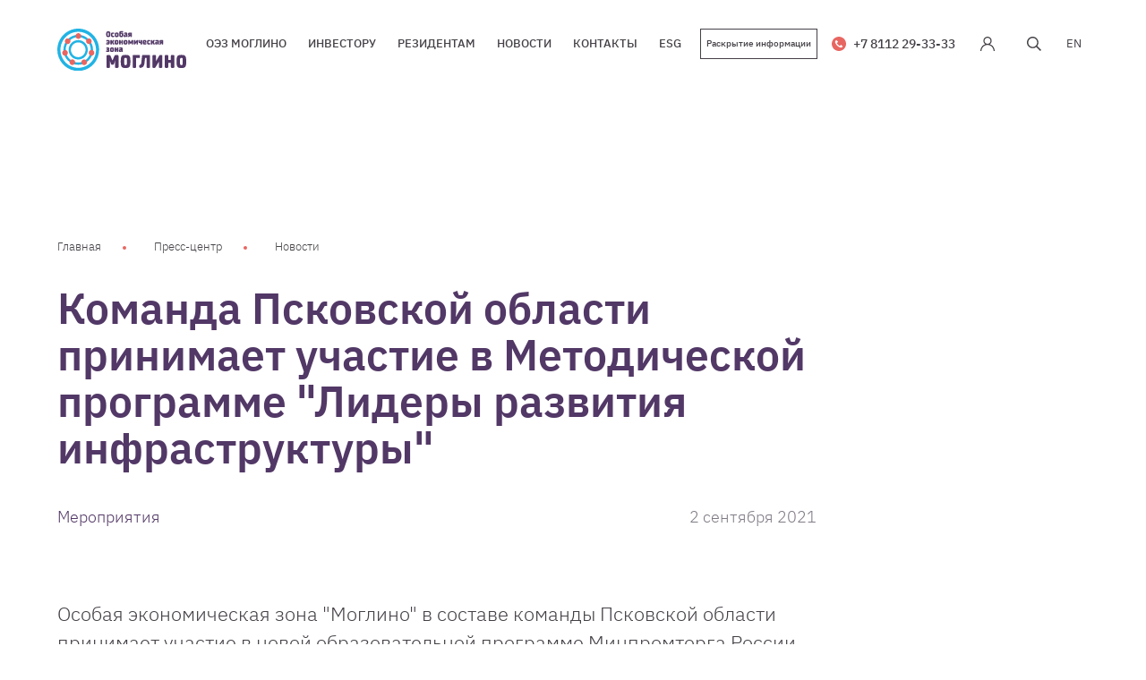

--- FILE ---
content_type: text/html; charset=UTF-8
request_url: https://www.moglino.ru/press-center/news/komanda-pskovskoy-oblasti-prinimaet-uchastie-v-metodicheskoy-programme-lidery-razvitiya-infrastruktu/
body_size: 12532
content:
<!DOCTYPE html>
<html lang="ru">
<head>
	<meta http-equiv="Content-Type" content="text/html; charset=UTF-8" />
<meta name="robots" content="index, follow" />
<meta name="keywords" content="Новости" />
<meta name="description" content="участие ОЭЗ в новой образовательной программе Минпромторга России «Лидеры развития инфраструктуры»" />
<script data-skip-moving="true">(function(w, d) {var v = w.frameCacheVars = {"CACHE_MODE":"HTMLCACHE","storageBlocks":[],"dynamicBlocks":{"LkGdQn":"35274bf9a782","YscOAb":"32d708bb054c","XEVOpk":"b9c0ea11039a","g8taYv":"27efc53f717e","iIjGFB":"f1a7f36b595e"},"AUTO_UPDATE":true,"AUTO_UPDATE_TTL":120,"version":2};var inv = false;if (v.AUTO_UPDATE === false){if (v.AUTO_UPDATE_TTL && v.AUTO_UPDATE_TTL > 0){var lm = Date.parse(d.lastModified);if (!isNaN(lm)){var td = new Date().getTime();if ((lm + v.AUTO_UPDATE_TTL * 1000) >= td){w.frameRequestStart = false;w.preventAutoUpdate = true;return;}inv = true;}}else{w.frameRequestStart = false;w.preventAutoUpdate = true;return;}}var r = w.XMLHttpRequest ? new XMLHttpRequest() : (w.ActiveXObject ? new w.ActiveXObject("Microsoft.XMLHTTP") : null);if (!r) { return; }w.frameRequestStart = true;var m = v.CACHE_MODE; var l = w.location; var x = new Date().getTime();var q = "?bxrand=" + x + (l.search.length > 0 ? "&" + l.search.substring(1) : "");var u = l.protocol + "//" + l.host + l.pathname + q;r.open("GET", u, true);r.setRequestHeader("BX-ACTION-TYPE", "get_dynamic");r.setRequestHeader("X-Bitrix-Composite", "get_dynamic");r.setRequestHeader("BX-CACHE-MODE", m);r.setRequestHeader("BX-CACHE-BLOCKS", v.dynamicBlocks ? JSON.stringify(v.dynamicBlocks) : "");if (inv){r.setRequestHeader("BX-INVALIDATE-CACHE", "Y");}try { r.setRequestHeader("BX-REF", d.referrer || "");} catch(e) {}if (m === "APPCACHE"){r.setRequestHeader("BX-APPCACHE-PARAMS", JSON.stringify(v.PARAMS));r.setRequestHeader("BX-APPCACHE-URL", v.PAGE_URL ? v.PAGE_URL : "");}r.onreadystatechange = function() {if (r.readyState != 4) { return; }var a = r.getResponseHeader("BX-RAND");var b = w.BX && w.BX.frameCache ? w.BX.frameCache : false;if (a != x || !((r.status >= 200 && r.status < 300) || r.status === 304 || r.status === 1223 || r.status === 0)){var f = {error:true, reason:a!=x?"bad_rand":"bad_status", url:u, xhr:r, status:r.status};if (w.BX && w.BX.ready && b){BX.ready(function() {setTimeout(function(){BX.onCustomEvent("onFrameDataRequestFail", [f]);}, 0);});}w.frameRequestFail = f;return;}if (b){b.onFrameDataReceived(r.responseText);if (!w.frameUpdateInvoked){b.update(false);}w.frameUpdateInvoked = true;}else{w.frameDataString = r.responseText;}};r.send();var p = w.performance;if (p && p.addEventListener && p.getEntries && p.setResourceTimingBufferSize){var e = 'resourcetimingbufferfull';var h = function() {if (w.BX && w.BX.frameCache && w.BX.frameCache.frameDataInserted){p.removeEventListener(e, h);}else {p.setResourceTimingBufferSize(p.getEntries().length + 50);}};p.addEventListener(e, h);}})(window, document);</script>
<script data-skip-moving="true">(function(w, d, n) {var cl = "bx-core";var ht = d.documentElement;var htc = ht ? ht.className : undefined;if (htc === undefined || htc.indexOf(cl) !== -1){return;}var ua = n.userAgent;if (/(iPad;)|(iPhone;)/i.test(ua)){cl += " bx-ios";}else if (/Windows/i.test(ua)){cl += ' bx-win';}else if (/Macintosh/i.test(ua)){cl += " bx-mac";}else if (/Linux/i.test(ua) && !/Android/i.test(ua)){cl += " bx-linux";}else if (/Android/i.test(ua)){cl += " bx-android";}cl += (/(ipad|iphone|android|mobile|touch)/i.test(ua) ? " bx-touch" : " bx-no-touch");cl += w.devicePixelRatio && w.devicePixelRatio >= 2? " bx-retina": " bx-no-retina";if (/AppleWebKit/.test(ua)){cl += " bx-chrome";}else if (/Opera/.test(ua)){cl += " bx-opera";}else if (/Firefox/.test(ua)){cl += " bx-firefox";}ht.className = htc ? htc + " " + cl : cl;})(window, document, navigator);</script>


<link href="/bitrix/js/ui/design-tokens/dist/ui.design-tokens.css?174437590426358" type="text/css" rel="stylesheet"/>
<link href="/bitrix/cache/css/s1/main/template_4c2cfa37ad34947fc36022ed7e3fd803/template_4c2cfa37ad34947fc36022ed7e3fd803_v1.css?1768900706397545" type="text/css" rel="stylesheet" data-template-style="true"/>
<link href="/bitrix/panel/main/popup.css?174436963022696" type="text/css" rel="stylesheet" data-template-style="true"/>







    	<link rel="icon" href="/favicon.svg" type="image/svg+xml">

      	<title>Команда ОЭЗ на образовательном форуме</title>
    
    	<meta name="viewport" content="width=device-width, initial-scale=1, shrink-to-fit=no"> 

		<meta property="og:type" content="article" />
	<meta property="og:url" content="https://www.moglino.ru" />
	
	<meta property="og:title" content="Команда ОЭЗ на образовательном форуме" />	
	<meta property="og:description" content="участие ОЭЗ в новой образовательной программе Минпромторга России «Лидеры развития инфраструктуры»" />
	<meta property="og:image" content="https://www.moglino.ru/local/templates/main/img/logo.png"/>
	<meta property="og:image:width" content="200" />
	<meta property="og:image:height" content="200" />
	<meta property="og:image:type" content="image/png" />
	
	<meta name="twitter:card" content="summary" />
	<meta name="twitter:domain" content="www.moglino.ru" />
	<meta name="twitter:url" content="https://www.moglino.ru" />	
	<meta name="twitter:title" content="Команда ОЭЗ на образовательном форуме" />
	<meta name="twitter:description" content="участие ОЭЗ в новой образовательной программе Минпромторга России «Лидеры развития инфраструктуры»" />
	<meta name="twitter:image" content="https://www.moglino.ru/local/templates/main/img/logo.png" />
	<meta name="twitter:image:width" content="200" />
	<meta name="twitter:image:height" content="200" />
	
	<meta property="vk:type" content="article" />
	<meta property="vk:url" content="https://www.moglino.ru" />
	<meta property="vk:title" content="Команда ОЭЗ на образовательном форуме" />
	<meta property="vk:description" content="участие ОЭЗ в новой образовательной программе Минпромторга России «Лидеры развития инфраструктуры»" />
	<meta property="vk:image" content="https://www.moglino.ru/local/templates/main/img/logo.png">
	
	<meta name="cmsmagazine" content="023fede1cd00d7f15a0ae19646d80a72" />
	
    <base href="">
    <!--Стили ассетов-->
    	<!--Стили свои-->
    			
	
    <!--Скрипты ассетов-->
     
    <!--Скрипты свои-->
        
        
</head>

<body class="  s1">


<header class="header">
    <div class="in">
        <div class="logo">
        	            <a href="/"><img src="/local/templates/main/img/logo.svg" alt=""></a>
        		        	
        	
        	        </div>
		<div id="bxdynamic_LkGdQn_start" style="display:none"></div>
<ul class="menu">


	
	
					<li><a href="/about/" class="hovergo"><span>ОЭЗ МОГЛИНО</span><span>ОЭЗ МОГЛИНО</span></a>
				<ul class="sub-menu">
		
	
	

	
	
							<li><a href="/about/infrastructure/">Инфраструктура</a></li>
			
		
	
	

	
	
							<li><a href="/about/partners/">Партнеры</a></li>
			
		
	
	

	
	
							<li><a href="/about/residents/">Резиденты</a></li>
			
		
	
	

	
	
							<li><a href="/about/foto/">Фото</a></li>
			
		
	
	

	
	
							<li><a href="/about/video/">Видео</a></li>
			
		
	
	

	
	
							<li><a href="/about/presentation/">Презентации</a></li>
			
		
	
	

	
	
							<li><a href="/about/vacancy/">Вакансии</a></li>
			
		
	
	

	
	
							<li><a href="/about/sertifikaty/">Сертификация</a></li>
			
		
	
	

			</ul></li>	
	
					<li><a href="/for-investor/" class="hovergo"><span>Инвестору</span><span>Инвестору</span></a>
				<ul class="sub-menu">
		
	
	

	
	
							<li><a href="/for-investor/how-to-become-a-resident/">Как стать резидентом</a></li>
			
		
	
	

	
	
							<li><a href="/for-investor/about-region/">О регионе</a></li>
			
		
	
	

	
	
							<li><a href="/for-investor/production-in-pskov-region/">Производство в Псковской области</a></li>
			
		
	
	

	
	
							<li><a href="/support-measures/">Меры поддержки</a></li>
			
		
	
	

	
	
							<li><a href="/for-investor/tax-benefits/">Налоговые льготы и таможенные преференции</a></li>
			
		
	
	

	
	
							<li><a href="/for-investor/lease-and-purchase-of-land-plots/">Аренда и выкуп участков</a></li>
			
		
	
	

	
	
							<li><a href="/for-investor/state-support/">Государственная поддержка</a></li>
			
		
	
	

	
	
							<li><a href="/for-investor/services-in-support-of-the-project/">Услуги по сопровождению проекта</a></li>
			
		
	
	

	
	
							<li><a href="/for-investor/calculating-investor-savings/">Расчет экономии инвестора</a></li>
			
		
	
	

	
	
							<li><a href="/for-investor/legislation/">Законодательство</a></li>
			
		
	
	

			</ul></li>	
	
					<li><a href="/for-residents/" class="hovergo"><span>Резидентам</span><span>Резидентам</span></a>
				<ul class="sub-menu">
		
	
	

	
	
							<li><a href="/for-residents/services/">Услуги и сервисы</a></li>
			
		
	
	

	
	
							<li><a href="/for-residents/getting-passes/">Получение пропусков</a></li>
			
		
	
	

	
	
							<li><a href="/for-residents/documents-for-residents/">Документы резиденту</a></li>
			
		
	
	

			</ul></li>	
	
							<li><a href="/press-center/news/" class="hovergo"><span>Новости</span><span>Новости</span></a></li>
			
		
	
	

	
	
							<li><a href="/contacts/" class="hovergo"><span>Контакты</span><span>Контакты</span></a></li>
			
		
	
	

	
	
							<li><a href="/esg/" class="hovergo"><span>ESG</span><span>ESG</span></a></li>
			
		
	
	


</ul>
<div class="menu-clear-left"></div>
<div id="bxdynamic_LkGdQn_end" style="display:none"></div>		<a href="/information-disclosure/" class="support-measure">Раскрытие информации</a>        <div class="cont-block">
            <a href="tel:+78112293333" class="cont-ref">+7 8112 29-33-33</a>        </div>
                <div class="lk">
            <svg width="32" height="32" viewBox="0 0 32 32" fill="none" xmlns="http://www.w3.org/2000/svg">
                <path d="M21.6569 18.3431C20.7855 17.4718 19.7484 16.8268 18.6168 16.4363C19.8288 15.6016 20.625 14.2046 20.625 12.625C20.625 10.0748 18.5502 8 16 8C13.4498 8 11.375 10.0748 11.375 12.625C11.375 14.2046 12.1712 15.6016 13.3832 16.4363C12.2516 16.8268 11.2145 17.4718 10.3432 18.3431C8.83216 19.8542 8 21.8631 8 24H9.25C9.25 20.278 12.278 17.25 16 17.25C19.722 17.25 22.75 20.278 22.75 24H24C24 21.8631 23.1678 19.8542 21.6569 18.3431ZM16 16C14.139 16 12.625 14.486 12.625 12.625C12.625 10.764 14.139 9.25 16 9.25C17.861 9.25 19.375 10.764 19.375 12.625C19.375 14.486 17.861 16 16 16Z" fill="#444046"/>
            </svg>
        </div>
                <div class="search-ico">
            <svg width="32" height="32" viewBox="0 0 32 32" fill="none" xmlns="http://www.w3.org/2000/svg">
                <path fill-rule="evenodd" clip-rule="evenodd" d="M18.4663 19.4789C15.9363 21.5053 12.2327 21.3458 9.88737 19.0004C7.37088 16.4839 7.37088 12.4039 9.88737 9.88737C12.4039 7.37088 16.4839 7.37088 19.0004 9.88737C21.3458 12.2327 21.5053 15.9362 19.4789 18.4663L24 22.9874L22.9874 23.9999L18.4663 19.4789ZM17.9879 17.9879C16.0306 19.9452 12.8572 19.9452 10.8999 17.9879C8.94266 16.0306 8.94266 12.8573 10.8999 10.9C12.8572 8.94271 16.0306 8.94271 17.9879 10.9C19.9451 12.8573 19.9451 16.0306 17.9879 17.9879Z" fill="#444046"/>
            </svg>
        </div>
        <div class="search-top">
            <p class="search-top-zag">Поиск по сайту</p>
            <form action="/search/" class="search-form" method="GET">
                <input type="text" name="q" placeholder="Введите искомое слово">
                <input type="submit" class="search-submit" value="">
            </form>
        </div>
        <div id="bxdynamic_YscOAb_start" style="display:none"></div>

			
	

			<a  class="lang-change" href="http://moglino.com/" title="EN">EN</a>
	
<div id="bxdynamic_YscOAb_end" style="display:none"></div>        <div class="mop">
            <div></div>
            <div></div>
            <div></div>
        </div>
    </div>
</header>

<div class="menulvl2">
    <div class="in">
        <div class="menu-zag"></div>
        <div class="menu-content"></div>
    </div>
</div>
<div class="menulvl2over"></div> 
<div class="mainblock  
	 
	 
	 ">
        <div class="in">
    
    	<div class="breadcrumbs">
            
				<a href="/" title="Главная">Главная</a>
			
				<a href="/press-center/" title="Пресс-центр">Пресс-центр</a>
			
				<a href="/press-center/news/" title="Новости">Новости</a>
			        </div>

				
				
			
		
		
									<h1 class=" ">Команда Псковской области принимает участие в Методической программе &quot;Лидеры развития инфраструктуры&quot;</h1>
						    
		    		    	<!--WORK_AREA_BEGIN-->					


		<p class="afterzag text-width"><a href="/press-center/news/?filter=meropriyatiya">Мероприятия</a> <span class="flori">2 сентября 2021</span></p>
        <div class="text-block">
			<p>
	 Особая экономическая зона "Моглино" в составе команды Псковской области принимает участие в новой образовательной программе Минпромторга России «Лидеры развития инфраструктуры». Целью программы является формирование в регионах профессиональных управленческих команд по созданию, развитию и управлению промышленными технопарками и индустриальными парками.
</p>
<p>
	 В составе команды Псковской области Заместитель губернатора Псковской области, Салагаева Нинель Александровна Администрация, Председатель Комитета по экономическому развитию и инвестиционной политике Михеев Андрей Сергеевич, Генеральный директор ГАУ «Агентство инвестиционного развития» Федюнин Вячеслав Валерьевич, И. о. генерального директора АО «ОЭЗ ППТ «Моглино» Яковлев Антон Викторович и Генеральный директор ООО "Титан-Полимер" Петрушко Герман Львович.
</p>
<p>
	 В этом году «Базовый курс» программы будет реализован в два этапа: заочный и очный. В рамках заочного онлайн-модуля эксперты Минпромторга России, Ассоциации кластеров, технопарков и ОЭЗ России, Ассоциации индустриальных парков, а также эксперты в области развития промышленной и технологической инфраструктуры проведут серию практико-ориентированных вебинаров с последующим тестированием.
</p>
<p>
	 Второй этап методической программы включает две выездные сессии, на которых будут продемонстрированы эффективно работающие площадки парков, а также проведена защита персональных проектов управленческими командами.
</p>
<p>
	 Каждый четверг в течение двух месяцев представители управленческой команды региона участвуют в вебинарах, проводимых ведущими экспертами отрасли. Участники уже изучили нормативное регулирование деятельности парков и меры государственной поддержки промышленной инфраструктуры, ознакомились с подходами к формированию концепции проекта, а также получили рекомендации по выбору площадки для реализации проекта промышленного технопарка.
</p>
<p>
	 Сегодняшний вебинар будет посвящен выработке&nbsp;у участников методической программы практических навыков подготовки проекта планировки территории и мастер-плана парка.
</p>        </div>
                <p><a href="https://www.moglino.ru/press-center/news/komanda-pskovskoy-oblasti-prinimaet-uchastie-v-metodicheskoy-programme-lidery-razvitiya-infrastruktu/" class="backlink">Все новости</a>

<div class="podpis">
	<div class="podpis-img">
		<img src="/local/templates/main/img/podpis.svg" alt="">
	</div>
	<p class="podpis-zag">Подписывайтесь на рассылку новостей</p>
	<div class="podpis-gol">
		<a href="" class="golink">Подписаться</a>
	</div>
</div>
<!--Подписка-->
<div class="podp-modal">
	<form class="forma">
		<img src="/local/templates/main/img/close.svg" class="vdm-close" alt="">
		<div class="podp-top">
			<p class="podp-zag">Подписка на&nbsp;новости</p>
		</div>
		<label>
		    <span class="label-zag">Как к вам обращаться</span>
		    <input type="text" name="fio">
		</label>
		<label>
			<span class="label-zag">Email <span>*</span></span>
			<input type="text" name="email" class="required">
		</label>
		<div class="bitrix-capcha pbc">
						<input name="captcha_code" value="0z31kf7x99qbg1vsgopxaxvp2sl7tgnn" type="hidden">					
			<input id="captcha_word" class="required" name="captcha_word" type="text" placeholder="">
			<img src="/bitrix/tools/captcha.php?captcha_code=0z31kf7x99qbg1vsgopxaxvp2sl7tgnn" alt="">
		</div>
		<input type="submit" class="button" value="Подписаться">
		<input type="hidden" name="action" value="subscribe">
	</form>
</div>

<div class="podp-over"></div>
<br>	<!--WORK_AREA_END-->

				</div>	
	
			</div>	
		
	
		
<footer class="footer">
    <div class="in">
        <div id="bxdynamic_XEVOpk_start" style="display:none"></div>


		
	
					<div class="part">
    	<ul class="footer-menu">
			<li><a href="/about/" class="first">ОЭЗ МОГЛИНО</a>
				<ul class="footer-submenu">
		
	
	

		
	
		

					<li><a href="/about/infrastructure/">Инфраструктура</a></li>
		
		
	
	

		
	
		

					<li><a href="/about/partners/">Партнеры</a></li>
		
		
	
	

		
	
		

					<li><a href="/about/residents/">Резиденты</a></li>
		
		
	
	

		
	
		

					<li><a href="/about/foto/">Фото</a></li>
		
		
	
	

		
	
		

					<li><a href="/about/video/">Видео</a></li>
		
		
	
	

		
	
		

					<li><a href="/about/presentation/">Презентации</a></li>
		
		
	
	

		
	
		

					<li><a href="/about/vacancy/">Вакансии</a></li>
		
		
	
	

		
	
		

					<li><a href="/about/sertifikaty/">Сертификация</a></li>
		
		
	
	

			</ul></li></ul></div>		
	
					<div class="part">
    	<ul class="footer-menu">
			<li><a href="/for-investor/" class="first">Инвестору</a>
				<ul class="footer-submenu">
		
	
	

		
	
		

					<li><a href="/for-investor/how-to-become-a-resident/">Как стать резидентом</a></li>
		
		
	
	

		
	
		

					<li><a href="/for-investor/about-region/">О регионе</a></li>
		
		
	
	

		
	
		

					<li><a href="/for-investor/production-in-pskov-region/">Производство в Псковской области</a></li>
		
		
	
	

		
	
		

					<li><a href="/support-measures/">Меры поддержки</a></li>
		
		
	
	

		
	
		

					<li><a href="/for-investor/tax-benefits/">Налоговые льготы и таможенные преференции</a></li>
		
		
	
	

		
	
		

					<li><a href="/for-investor/lease-and-purchase-of-land-plots/">Аренда и выкуп участков</a></li>
		
		
	
	

		
	
		

					<li><a href="/for-investor/state-support/">Государственная поддержка</a></li>
		
		
	
	

		
	
		

					<li><a href="/for-investor/services-in-support-of-the-project/">Услуги по сопровождению проекта</a></li>
		
		
	
	

		
	
		

					<li><a href="/for-investor/calculating-investor-savings/">Расчет экономии инвестора</a></li>
		
		
	
	

		
	
		

					<li><a href="/for-investor/legislation/">Законодательство</a></li>
		
		
	
	

			</ul></li></ul></div>		
	
					<div class="part">
    	<ul class="footer-menu">
			<li><a href="/for-residents/" class="first">Резидентам</a>
				<ul class="footer-submenu">
		
	
	

		
	
		

					<li><a href="/for-residents/services/">Услуги и сервисы</a></li>
		
		
	
	

		
	
		

					<li><a href="/for-residents/getting-passes/">Получение пропусков</a></li>
		
		
	
	

		
	
		

					<li><a href="/for-residents/documents-for-residents/">Документы резиденту</a></li>
		
		
	
	

				</ul></li>	
	
		

					<li><a href="/press-center/news/" class="root-item">Новости</a></li>
		
		
	
	

		
	
		

					<li><a href="/contacts/" class="root-item">Контакты</a></li>
		
		
	
	

		
	
		

					<li><a href="/esg/" class="root-item">ESG</a></li>
		
		
	
	

		
	
		

					<li><a href="/information-disclosure/" class="root-item">Раскрытие информации</a></li>
		
		
	
	



	</ul>
</div><div id="bxdynamic_XEVOpk_end" style="display:none"></div>    </div>
    <div class="footer-hr fhr1"></div>     
    <div class="in">   
        <div class="part">
            <div class="footer-logo">
							
				<a href="/">
					<img src="/local/templates/main/img/logo.svg" alt=""> 	
				</a>
                            
            </div>
        </div>
        <div class="part fct">       
            <p class="footer-zag">АДРЕС:</p>     
            <p>180502, Псковская обл.,<br> Псковский р-н,<br> д. Моглино,<br> зона ОСОБАЯ ЭКОНОМИЧЕСКАЯ ЗОНА ППТ «Моглино», д. 18</p>            <a href="/contacts/">Посмотреть на карте</a>
        </div>
        <div class="part fct">
            <p class="footer-zag">КОНТАКТЫ:</p>
            <a href="tel:+78112293333" class="footer-tel">+7 8112 29-33-33</a>
<a href="mailto:info@moglinosez.ru">info@moglinosez.ru</a>        </div>
        <div class="part">
            <a href="/contacts/#question_block" class="button">Задать вопрос</a>
        </div>
        <div class="footer-mar"></div>
        <div class="part fbc">
            <p class="copyright">© ОЭЗ ППТ «Моглино», 2020</p>
        </div>
        <div class="part fbc">
            <a href="/privacy-policy/" class="footer-link-light">Политика конфиденциальности</a>
            <a href="/sitemap/" class="footer-link-light">Карта сайта</a>
        </div>
        <div class="part fbc">
            <a href="https://softmajor.ru/" class="footer-link-creator" target="_blank">Создание сайта:<br> Софтмажор</a>
        </div>
        <div class="part">
            
			<div class="footer-social">
            	                <a href="https://t.me/sezmoglino" id="bx_3218110189_2661" target="_blank">
                    <svg width="48" height="48" viewBox="0 0 48 48" fill="none" xmlns="http://www.w3.org/2000/svg">
<path d="M33.943 17.4566L30.9249 31.0342C30.6972 31.9924 30.1034 32.2309 29.2595 31.7796L24.6609 28.5469L22.442 30.5828C22.1965 30.817 21.9911 31.0129 21.5178 31.0129L21.8482 26.5452L30.3713 19.1985C30.7418 18.8833 30.2909 18.7087 29.7953 19.0239L19.2587 25.3527L14.7225 23.9983C13.7358 23.7045 13.718 23.0571 14.9279 22.6057L32.6706 16.0852C33.492 15.7914 34.2109 16.2598 33.943 17.4566Z" fill="#E86661"/>
</svg>                </a>
            	                <a href="https://vk.com/moglino_sez" id="bx_3218110189_156" target="_blank">
                    <svg width="48" height="48" viewBox="0 0 48 48" fill="none" xmlns="http://www.w3.org/2000/svg">
                        <path fill-rule="evenodd" clip-rule="evenodd" d="M23.8072 29.4034H24.8825C24.8825 29.4034 25.2074 29.3663 25.3734 29.1846C25.5266 29.0178 25.5216 28.7036 25.5216 28.7036C25.5216 28.7036 25.5003 27.2351 26.17 27.0192C26.8313 26.8061 27.6792 28.4386 28.5777 29.0663C29.2575 29.5408 29.7748 29.4376 29.7748 29.4376L32.1783 29.4034C32.1783 29.4034 33.4359 29.3242 32.8394 28.3182C32.7903 28.2362 32.4918 27.5743 31.0517 26.2147C29.5446 24.791 29.7463 25.0219 31.5626 22.5594C32.6678 21.0601 33.1102 20.1452 32.9719 19.7526C32.8402 19.3792 32.0271 19.4783 32.0271 19.4783L29.321 19.4954C29.321 19.4954 29.1199 19.4676 28.9711 19.5574C28.8257 19.6465 28.7323 19.8531 28.7323 19.8531C28.7323 19.8531 28.3034 21.0131 27.7326 22C26.5278 24.0821 26.0453 24.1925 25.8487 24.0629C25.3898 23.7614 25.5045 22.8522 25.5045 22.2066C25.5045 20.1887 25.8053 19.3479 24.9188 19.1299C24.6245 19.0579 24.4079 19.0101 23.6554 19.0023C22.69 18.9924 21.8727 19.0052 21.4095 19.2353C21.1017 19.3893 20.8644 19.7305 21.0091 19.7505C21.1879 19.7754 21.5933 19.8616 21.8078 20.1588C22.085 20.5428 22.0757 21.405 22.0757 21.405C22.0757 21.405 22.2346 23.7806 21.7031 24.0749C21.3383 24.278 20.838 23.8647 19.7636 21.9758C19.2134 21.0082 18.7973 19.9386 18.7973 19.9386C18.7973 19.9386 18.7175 19.7384 18.5743 19.6314C18.4011 19.5018 18.1589 19.4612 18.1589 19.4612L15.5866 19.4783C15.5866 19.4783 15.201 19.489 15.0593 19.66C14.9325 19.8117 15.0486 20.126 15.0486 20.126C15.0486 20.126 17.0622 24.9185 19.3424 27.3334C21.433 29.548 23.8072 29.4034 23.8072 29.4034L23.8072 29.4034Z" fill="#E86661"/>
                    </svg>                </a>
            	            </div>


        </div>
    </div>
    <div class="footer-hr fhr2"></div>
    <div class="in">
             <div class="footer-partner">
            <p class="partner-zag">Партнеры:</p>
            <div class="partner-list owl-carousel">
        	            <span>
				<img src="/upload/resize_cache/iblock/ba3/250_250_1/01_Ministerstvo_ekonomicheskogo_razvitiya_Rossiyskoy_Federatsii.jpg" alt="" id="bx_651765591_18">
			</span>
        	            <span>
				<img src="/upload/resize_cache/iblock/70d/250_250_1/03_Administratsiya_Pskovskoy_oblasti.jpg" alt="" id="bx_651765591_203">
			</span>
        	            <span>
				<img src="/upload/resize_cache/iblock/483/250_250_1/13_Pskovskiy_gosudarstvennyy_universitet.jpg" alt="" id="bx_651765591_3258">
			</span>
        	            <span>
				<img src="/upload/resize_cache/iblock/17b/250_250_1/05_Torgovo_promyshlennaya_palata_Pskovskoy_oblasti.jpg" alt="" id="bx_651765591_205">
			</span>
        	            <span>
				<img src="/upload/resize_cache/iblock/01b/250_250_1/02_Minpromtorg_Rossii.jpg" alt="" id="bx_651765591_202">
			</span>
        	            <span>
				<img src="/upload/resize_cache/iblock/4df/250_250_1/06_Assotsiatsiya_industrialnykh_parkov_Rossii.jpg" alt="" id="bx_651765591_206">
			</span>
        	            <span>
				<img src="/upload/resize_cache/iblock/030/250_250_1/14_Promyshlennyy_elektrotekhnicheskiy_klaster_Pskovskoy_oblasti.jpg" alt="" id="bx_651765591_214">
			</span>
        	            <span>
				<img src="/upload/resize_cache/iblock/504/am2i41pui7j8wh8vaw7w3h0hkvgv2gu2/250_250_1/logo_ru_new.png" alt="" id="bx_651765591_207">
			</span>
        	            <span>
				<img src="/upload/resize_cache/iblock/661/250_250_1/15_ANO_Inzhiniringovyy_tsentr_Pskovskoy_oblasti_.jpg" alt="" id="bx_651765591_215">
			</span>
        	            <span>
				<img src="/upload/resize_cache/iblock/69e/250_250_1/09_Rossiyskiy_eksportnyy_tsentr.jpg" alt="" id="bx_651765591_209">
			</span>
        	            <span>
				<img src="/upload/resize_cache/iblock/583/250_250_1/10_Fond_garantiy_i_razvitiya_predprinimatelstva.jpg" alt="" id="bx_651765591_210">
			</span>
        	            <span>
				<img src="/upload/resize_cache/iblock/6b6/ak9kj49zakh0zxldvvte9ezzf5sogz0m/250_250_1/logo-obshchiy-s-kobrendingom1.png" alt="" id="bx_651765591_211">
			</span>
        	            <span>
				<img src="/upload/resize_cache/iblock/95e/lulfl3ws6ridgspiupaf67xbvmuzya08/250_250_1/Group-4-_1_.png" alt="" id="bx_651765591_212">
			</span>
        	            </div>
        </div>
    </div>
</footer>
        
<!--Мобильное меню-->
<div class="mob-menu-wrapper">
    <div class="mob-menu-top">
        <div class="mob-menu-lang-back">
							<a href="https://moglino.com" class="mm-lang">en</a>
              
            
            <svg class="mm-back" width="32" height="32" viewBox="0 0 32 32" fill="none" xmlns="http://www.w3.org/2000/svg">
                <path d="M10.4697 15.4697C10.1768 15.7626 10.1768 16.2374 10.4697 16.5303L15.2426 21.3033C15.5355 21.5962 16.0104 21.5962 16.3033 21.3033C16.5962 21.0104 16.5962 20.5355 16.3033 20.2426L12.0607 16L16.3033 11.7574C16.5962 11.4645 16.5962 10.9896 16.3033 10.6967C16.0104 10.4038 15.5355 10.4038 15.2426 10.6967L10.4697 15.4697ZM23 15.25L11 15.25V16.75H23V15.25Z" fill="#444046"/>
            </svg>
			<svg class="mm-close" width="32" height="32" viewBox="0 0 32 32" fill="none" xmlns="http://www.w3.org/2000/svg">
				<rect x="9.63599" y="20.9497" width="16" height="2" rx="1" transform="rotate(-45 9.63599 20.9497)" fill="#E86661"></rect>
				<rect width="16" height="2" rx="1" transform="matrix(-0.707107 -0.707107 -0.707107 0.707107 22.364 20.9497)" fill="#E86661"></rect>
			</svg>
        </div>
    </div>
    <div id="bxdynamic_g8taYv_start" style="display:none"></div>
<ul class="mob-menu">


	
	
					<li class="parent"><a href="/about/">ОЭЗ МОГЛИНО</a>
				<ul class="mob-submenu">
		
	
	

	
	
		

		<li><a href="/about/infrastructure/">Инфраструктура</a></li>

		
	
	

	
	
		

		<li><a href="/about/partners/">Партнеры</a></li>

		
	
	

	
	
		

		<li><a href="/about/residents/">Резиденты</a></li>

		
	
	

	
	
		

		<li><a href="/about/foto/">Фото</a></li>

		
	
	

	
	
		

		<li><a href="/about/video/">Видео</a></li>

		
	
	

	
	
		

		<li><a href="/about/presentation/">Презентации</a></li>

		
	
	

	
	
		

		<li><a href="/about/vacancy/">Вакансии</a></li>

		
	
	

	
	
		

		<li><a href="/about/sertifikaty/">Сертификация</a></li>

		
	
	

			</ul></li>	
	
					<li class="parent"><a href="/for-investor/">Инвестору</a>
				<ul class="mob-submenu">
		
	
	

	
	
		

		<li><a href="/for-investor/how-to-become-a-resident/">Как стать резидентом</a></li>

		
	
	

	
	
		

		<li><a href="/for-investor/about-region/">О регионе</a></li>

		
	
	

	
	
		

		<li><a href="/for-investor/production-in-pskov-region/">Производство в Псковской области</a></li>

		
	
	

	
	
		

		<li><a href="/support-measures/">Меры поддержки</a></li>

		
	
	

	
	
		

		<li><a href="/for-investor/tax-benefits/">Налоговые льготы и таможенные преференции</a></li>

		
	
	

	
	
		

		<li><a href="/for-investor/lease-and-purchase-of-land-plots/">Аренда и выкуп участков</a></li>

		
	
	

	
	
		

		<li><a href="/for-investor/state-support/">Государственная поддержка</a></li>

		
	
	

	
	
		

		<li><a href="/for-investor/services-in-support-of-the-project/">Услуги по сопровождению проекта</a></li>

		
	
	

	
	
		

		<li><a href="/for-investor/calculating-investor-savings/">Расчет экономии инвестора</a></li>

		
	
	

	
	
		

		<li><a href="/for-investor/legislation/">Законодательство</a></li>

		
	
	

			</ul></li>	
	
					<li class="parent"><a href="/for-residents/">Резидентам</a>
				<ul class="mob-submenu">
		
	
	

	
	
		

		<li><a href="/for-residents/services/">Услуги и сервисы</a></li>

		
	
	

	
	
		

		<li><a href="/for-residents/getting-passes/">Получение пропусков</a></li>

		
	
	

	
	
		

		<li><a href="/for-residents/documents-for-residents/">Документы резиденту</a></li>

		
	
	

			</ul></li>	
	
		

		<li><a href="/press-center/news/">Новости</a></li>

		
	
	

	
	
		

		<li><a href="/contacts/">Контакты</a></li>

		
	
	

	
	
		

		<li><a href="/esg/">ESG</a></li>

		
	
	


</ul>

<div id="bxdynamic_g8taYv_end" style="display:none"></div>    <div class="menu2lvl">
        <ul class="lvl2ul"></ul>
    </div>
    <div class="mob-menu-cont">
        <a href="/information-disclosure/" class="rascr">Раскрытие информации</a>
                <a href="/lk/" class="mm-lk">Личный кабинет резидента</a>
                <a href="tel:+78112293333" class="mm-tel">+7 8112 29-33-33</a>    </div>
</div>
<!--/Мобильное меню-->

<div class="search">
    <div class="in">
        <svg class="search-close" width="32" height="32" viewBox="0 0 32 32" fill="none" xmlns="http://www.w3.org/2000/svg">
            <rect x="9.63672" y="20.9497" width="16" height="2" rx="1" transform="rotate(-45 9.63672 20.9497)" fill="#E86661"/>
            <rect width="16" height="2" rx="1" transform="matrix(-0.707107 -0.707107 -0.707107 0.707107 22.3633 20.9497)" fill="#E86661"/>
        </svg>
        <form action="/search/" class="search-form" method="get">
            <input name="q" type="text" placeholder="Поиск по сайту">
            <input type="submit" value="">
        </form>
    </div>
</div>
<div class="searcover"></div>
<!--Авторизация-->
<div id="bxdynamic_iIjGFB_start" style="display:none"></div><div id="ajax-auth-form-wrapper" class="login-del-modal">



	<form id="system_auth_form" name="system_auth_form6zOYVN" method="post" action="/press-center/news/komanda-pskovskoy-oblasti-prinimaet-uchastie-v-metodicheskoy-programme-lidery-razvitiya-infrastruktu/?login=yes" class="forma">
		<img src="/local/templates/main/img/close.svg" class="vdm-close" alt="">
		<input type="hidden" name="AJAX-ACTION" value="AUTH"/>
				<input type="hidden" name="backurl" value="/press-center/news/komanda-pskovskoy-oblasti-prinimaet-uchastie-v-metodicheskoy-programme-lidery-razvitiya-infrastruktu/" />
						<input type="hidden" name="AUTH_FORM" value="Y" />
		<input type="hidden" name="TYPE" value="AUTH" />
		
				
		<div class="login-top">
	    	<p class="login-del-zag">Вход для<br> резидентов</p>
	        <a href="/for-investor/how-to-become-a-resident/#zayav" class="golink">Стать резидентом</a>
		</div>
		<p style="display:none;" class="auth_p_error">Неверный логин или пароль</p>
		<label class="w50">
			<span class="label-zag">Логин <span>*</span></span>
	        <input type="text" name="USER_LOGIN" value="" class="required">
		</label>
		<label class="w50">
			<span class="label-zag">Пароль <span>*</span></span>
	        <input type="password" name="USER_PASSWORD" class="required">
		</label>
		<div class="login-modal-bottom">
			<input type="submit" class="button" value="Войти">
	    </div>	
	</form>
  
</div>
<div id="bxdynamic_iIjGFB_end" style="display:none"></div>
<div class="login-del-over"></div>


<!-- Yandex.Metrika counter -->
<noscript><div><img src="https://mc.yandex.ru/watch/27752178" style="position:absolute; left:-9999px;" alt="" /></div></noscript>
<!-- /Yandex.Metrika counter -->
<!--LiveInternet counter--><!--/LiveInternet-->
<!-- Goals JS -->

<script>if(!window.BX)window.BX={};if(!window.BX.message)window.BX.message=function(mess){if(typeof mess==='object'){for(let i in mess) {BX.message[i]=mess[i];} return true;}};</script>
<script>(window.BX||top.BX).message({"JS_CORE_LOADING":"Загрузка...","JS_CORE_NO_DATA":"- Нет данных -","JS_CORE_WINDOW_CLOSE":"Закрыть","JS_CORE_WINDOW_EXPAND":"Развернуть","JS_CORE_WINDOW_NARROW":"Свернуть в окно","JS_CORE_WINDOW_SAVE":"Сохранить","JS_CORE_WINDOW_CANCEL":"Отменить","JS_CORE_WINDOW_CONTINUE":"Продолжить","JS_CORE_H":"ч","JS_CORE_M":"м","JS_CORE_S":"с","JSADM_AI_HIDE_EXTRA":"Скрыть лишние","JSADM_AI_ALL_NOTIF":"Показать все","JSADM_AUTH_REQ":"Требуется авторизация!","JS_CORE_WINDOW_AUTH":"Войти","JS_CORE_IMAGE_FULL":"Полный размер"});</script><script src="/bitrix/js/main/core/core.js?1768536572537531"></script><script>BX.Runtime.registerExtension({"name":"main.core","namespace":"BX","loaded":true});</script>
<script>BX.setJSList(["\/bitrix\/js\/main\/core\/core_ajax.js","\/bitrix\/js\/main\/core\/core_promise.js","\/bitrix\/js\/main\/polyfill\/promise\/js\/promise.js","\/bitrix\/js\/main\/loadext\/loadext.js","\/bitrix\/js\/main\/loadext\/extension.js","\/bitrix\/js\/main\/polyfill\/promise\/js\/promise.js","\/bitrix\/js\/main\/polyfill\/find\/js\/find.js","\/bitrix\/js\/main\/polyfill\/includes\/js\/includes.js","\/bitrix\/js\/main\/polyfill\/matches\/js\/matches.js","\/bitrix\/js\/ui\/polyfill\/closest\/js\/closest.js","\/bitrix\/js\/main\/polyfill\/fill\/main.polyfill.fill.js","\/bitrix\/js\/main\/polyfill\/find\/js\/find.js","\/bitrix\/js\/main\/polyfill\/matches\/js\/matches.js","\/bitrix\/js\/main\/polyfill\/core\/dist\/polyfill.bundle.js","\/bitrix\/js\/main\/core\/core.js","\/bitrix\/js\/main\/polyfill\/intersectionobserver\/js\/intersectionobserver.js","\/bitrix\/js\/main\/lazyload\/dist\/lazyload.bundle.js","\/bitrix\/js\/main\/polyfill\/core\/dist\/polyfill.bundle.js","\/bitrix\/js\/main\/parambag\/dist\/parambag.bundle.js"]);
</script>
<script>BX.Runtime.registerExtension({"name":"ui.dexie","namespace":"BX.DexieExport","loaded":true});</script>
<script>BX.Runtime.registerExtension({"name":"fc","namespace":"window","loaded":true});</script>
<script>BX.Runtime.registerExtension({"name":"ui.design-tokens","namespace":"window","loaded":true});</script>
<script>BX.Runtime.registerExtension({"name":"main.pageobject","namespace":"BX","loaded":true});</script>
<script>(window.BX||top.BX).message({"JS_CORE_LOADING":"Загрузка...","JS_CORE_NO_DATA":"- Нет данных -","JS_CORE_WINDOW_CLOSE":"Закрыть","JS_CORE_WINDOW_EXPAND":"Развернуть","JS_CORE_WINDOW_NARROW":"Свернуть в окно","JS_CORE_WINDOW_SAVE":"Сохранить","JS_CORE_WINDOW_CANCEL":"Отменить","JS_CORE_WINDOW_CONTINUE":"Продолжить","JS_CORE_H":"ч","JS_CORE_M":"м","JS_CORE_S":"с","JSADM_AI_HIDE_EXTRA":"Скрыть лишние","JSADM_AI_ALL_NOTIF":"Показать все","JSADM_AUTH_REQ":"Требуется авторизация!","JS_CORE_WINDOW_AUTH":"Войти","JS_CORE_IMAGE_FULL":"Полный размер"});</script>
<script>BX.Runtime.registerExtension({"name":"window","namespace":"window","loaded":true});</script>
<script>(window.BX||top.BX).message({"LANGUAGE_ID":"ru","FORMAT_DATE":"DD.MM.YYYY","FORMAT_DATETIME":"DD.MM.YYYY HH:MI:SS","COOKIE_PREFIX":"BITRIX_SM","SERVER_TZ_OFFSET":"10800","UTF_MODE":"Y","SITE_ID":"s1","SITE_DIR":"\/"});</script><script src="/bitrix/js/ui/dexie/dist/dexie.bundle.js?1752842435218847"></script>
<script src="/bitrix/js/main/core/core_frame_cache.js?176853657216019"></script>
<script src="/bitrix/js/main/pageobject/dist/pageobject.bundle.js?1759323537999"></script>
<script src="/bitrix/js/main/core/core_window.js?176853657298767"></script>
<script>BX.setCSSList(["\/local\/templates\/main\/assets\/jquery-ui.min.css","\/local\/templates\/main\/assets\/owl.carousel.css","\/local\/templates\/main\/assets\/magnific-popup.css","\/local\/templates\/main\/assets\/jquery.formstyler.css","\/local\/templates\/main\/styles\/fonts.css","\/local\/templates\/main\/styles\/style.css","\/local\/templates\/main\/assets\/slick\/slick-theme.css","\/local\/templates\/main\/assets\/slick\/slick.css","\/local\/templates\/main\/assets\/jquery.mCustomScrollbar.css","\/local\/templates\/main\/styles\/resize.css","\/local\/templates\/main\/styles.css"]);</script>


<script src="/local/templates/main/assets/jquery-3.4.1.min.js?160632062388145"></script>
<script src="/local/templates/main/assets/owl.carousel.js?160632062385419"></script>
<script src="/local/templates/main/assets/jquery.maskedinput.min.js?16063206234324"></script>
<script src="/local/templates/main/assets/jquery.validate.min.js?160632062321652"></script>
<script src="/local/templates/main/assets/jquery.formstyler.js?160632062339773"></script>
<script src="/local/templates/main/assets/anime.min.js?160632062317324"></script>
<script src="/local/templates/main/assets/jquery.lettering.js?16063206231778"></script>
<script src="/local/templates/main/assets/blind/js_jquery.cookie.min.js?16063206231778"></script>
<script src="/local/templates/main/assets/jquery.magnific-popup.js?160632062341730"></script>
<script src="/local/templates/main/assets/dat.gui.min.js?161104596950281"></script>
<script src="/local/templates/main/assets/jquery.cookie.js?16063686483139"></script>
<script src="/local/templates/main/assets/jquery-ui.min-v1.12.js?1606320623253669"></script>
<script src="/local/templates/main/assets/three.min.js?1606301910652698"></script>
<script src="/local/templates/main/assets/slick/slick.min.js?160632062342863"></script>
<script src="/local/templates/main/assets/jquery.mCustomScrollbar.js?160632062392949"></script>
<script src="/local/templates/main/scripts/inner.js?167454759729028"></script>
<script src="/local/templates/main/scripts/main.js?168112276727804"></script>


<script>
	$(document).ready(function () { 
		$(".podp-modal .forma").validate({
			rules: {
				email: {
					required: true,
					email: true
				},
				recaptcha_check: {
					required: true,
				},
			},
			messages: {
				recaptcha_check: "Подтвердите что вы не робот",
				email: "Введите email"
			},
			ignore: [],
			submitHandler: function(form) {
				var data = $(".podp-modal .forma").serialize();
				$.ajax({
					url: '/subscribe/',
					method: 'post',
					dataType: 'html',
					data: data,
					success: function(html){
						$(".podp-modal .forma").html(html);
						//console.log(html);
					}
				});
			}
		});
		$.extend($.validator.messages, {
			required: "Заполните поле",
			email: "Неправильный формат почты",
		});
	});                        
</script>
<script>
$(document).ready(function () {

	$("#system_auth_form").submit(function(e){
	
		$.post('', $("#system_auth_form").serialize(), function (response) {
	
	        if (response && response.STATUS) {
	 
	            if (response.STATUS == 'OK') {
	                var targetContainer = $('#ajax-auth-form-wrapper');
					
	                $.ajax({
	                    type: 'GET',
	                    url: "",
	                    dataType: 'html',
	                    success: function(data){
							
	                        $('#system_auth_form').remove();
	                        var elements = $(data).find('#system_auth_form');
							//console.log(elements);

	                        targetContainer.append(elements);  
	                    }
	                });
	
	                
	            } else {
	                $("p.auth_p_error").fadeIn();
					//console.log('errors');
	            }
	 
	        }
	  
	    }, 'json');
	 
	    return false;
	 
	});



  
	$(".login-del-modal .forma").validate({
    	rules: {
    		USER_LOGIN: {
            	required: true
                    
			},
			USER_PASSWORD: {
            	required: true,
			},
		},
        messages: {
        	USER_PASSWORD: "Введите пароль",
		},
        ignore: [],
	});

    $.extend($.validator.messages, {
    	required: "Заполните поле",
	});
  

});


</script>

<script>
			BX.ready(function() {
				var loginCookie = BX.getCookie("BITRIX_SM_LOGIN");
				if (loginCookie)
				{
					var form = document.forms["system_auth_form6zOYVN"];
					var loginInput = form.elements["USER_LOGIN"];
					loginInput.value = loginCookie;
				}
			});
		</script>
<script type="text/javascript" >
   (function(m,e,t,r,i,k,a){m[i]=m[i]||function(){(m[i].a=m[i].a||[]).push(arguments)};
   m[i].l=1*new Date();k=e.createElement(t),a=e.getElementsByTagName(t)[0],k.async=1,k.src=r,a.parentNode.insertBefore(k,a)})
   (window, document, "script", "https://mc.yandex.ru/metrika/tag.js", "ym");

   ym(27752178, "init", {
        clickmap:true,
        trackLinks:true,
        accurateTrackBounce:true,
        webvisor:true,
        trackHash:true
   });
</script>
<script type="text/javascript"><!--
document.write("<a href='https://www.liveinternet.ru/click' "+
"target=_blank><img src='https://counter.yadro.ru/hit?t44.3;r"+
escape(document.referrer)+((typeof(screen)=="undefined")?"":
";s"+screen.width+"*"+screen.height+"*"+(screen.colorDepth?
screen.colorDepth:screen.pixelDepth))+";u"+escape(document.URL)+
";h"+escape(document.title.substring(0,80))+";"+Math.random()+
"' alt='' title='LiveInternet' "+
"border='0' width='0' height='0' style='position:absolute; left:-9999px;'><\/a>")
//--></script></body>

</html><!--43bd36a929ee8bc74d9ea7d9f9c34e43-->

--- FILE ---
content_type: text/css
request_url: https://www.moglino.ru/bitrix/cache/css/s1/main/template_4c2cfa37ad34947fc36022ed7e3fd803/template_4c2cfa37ad34947fc36022ed7e3fd803_v1.css?1768900706397545
body_size: 59746
content:


/* Start:/local/templates/main/assets/jquery-ui.min.css?160632062332076*/
/*! jQuery UI - v1.12.1 - 2016-09-14
* http://jqueryui.com
* Includes: core.css, accordion.css, autocomplete.css, menu.css, button.css, controlgroup.css, checkboxradio.css, datepicker.css, dialog.css, draggable.css, resizable.css, progressbar.css, selectable.css, selectmenu.css, slider.css, sortable.css, spinner.css, tabs.css, tooltip.css, theme.css
* To view and modify this theme, visit http://jqueryui.com/themeroller/?bgShadowXPos=&bgOverlayXPos=&bgErrorXPos=&bgHighlightXPos=&bgContentXPos=&bgHeaderXPos=&bgActiveXPos=&bgHoverXPos=&bgDefaultXPos=&bgShadowYPos=&bgOverlayYPos=&bgErrorYPos=&bgHighlightYPos=&bgContentYPos=&bgHeaderYPos=&bgActiveYPos=&bgHoverYPos=&bgDefaultYPos=&bgShadowRepeat=&bgOverlayRepeat=&bgErrorRepeat=&bgHighlightRepeat=&bgContentRepeat=&bgHeaderRepeat=&bgActiveRepeat=&bgHoverRepeat=&bgDefaultRepeat=&iconsHover=url(/local/templates/main/assets/%22images%2Fui-icons_555555_256x240.png%22)&iconsHighlight=url(/local/templates/main/assets/%22images%2Fui-icons_777620_256x240.png%22)&iconsHeader=url(/local/templates/main/assets/%22images%2Fui-icons_444444_256x240.png%22)&iconsError=url(/local/templates/main/assets/%22images%2Fui-icons_cc0000_256x240.png%22)&iconsDefault=url(/local/templates/main/assets/%22images%2Fui-icons_777777_256x240.png%22)&iconsContent=url(/local/templates/main/assets/%22images%2Fui-icons_444444_256x240.png%22)&iconsActive=url(/local/templates/main/assets/%22images%2Fui-icons_ffffff_256x240.png%22)&bgImgUrlShadow=&bgImgUrlOverlay=&bgImgUrlHover=&bgImgUrlHighlight=&bgImgUrlHeader=&bgImgUrlError=&bgImgUrlDefault=&bgImgUrlContent=&bgImgUrlActive=&opacityFilterShadow=Alpha(Opacity%3D30)&opacityFilterOverlay=Alpha(Opacity%3D30)&opacityShadowPerc=30&opacityOverlayPerc=30&iconColorHover=%23555555&iconColorHighlight=%23777620&iconColorHeader=%23444444&iconColorError=%23cc0000&iconColorDefault=%23777777&iconColorContent=%23444444&iconColorActive=%23ffffff&bgImgOpacityShadow=0&bgImgOpacityOverlay=0&bgImgOpacityError=95&bgImgOpacityHighlight=55&bgImgOpacityContent=75&bgImgOpacityHeader=75&bgImgOpacityActive=65&bgImgOpacityHover=75&bgImgOpacityDefault=75&bgTextureShadow=flat&bgTextureOverlay=flat&bgTextureError=flat&bgTextureHighlight=flat&bgTextureContent=flat&bgTextureHeader=flat&bgTextureActive=flat&bgTextureHover=flat&bgTextureDefault=flat&cornerRadius=3px&fwDefault=normal&ffDefault=Arial%2CHelvetica%2Csans-serif&fsDefault=1em&cornerRadiusShadow=8px&thicknessShadow=5px&offsetLeftShadow=0px&offsetTopShadow=0px&opacityShadow=.3&bgColorShadow=%23666666&opacityOverlay=.3&bgColorOverlay=%23aaaaaa&fcError=%235f3f3f&borderColorError=%23f1a899&bgColorError=%23fddfdf&fcHighlight=%23777620&borderColorHighlight=%23dad55e&bgColorHighlight=%23fffa90&fcContent=%23333333&borderColorContent=%23dddddd&bgColorContent=%23ffffff&fcHeader=%23333333&borderColorHeader=%23dddddd&bgColorHeader=%23e9e9e9&fcActive=%23ffffff&borderColorActive=%23003eff&bgColorActive=%23007fff&fcHover=%232b2b2b&borderColorHover=%23cccccc&bgColorHover=%23ededed&fcDefault=%23454545&borderColorDefault=%23c5c5c5&bgColorDefault=%23f6f6f6
* Copyright jQuery Foundation and other contributors; Licensed MIT */

.ui-helper-hidden{display:none}.ui-helper-hidden-accessible{border:0;clip:rect(0 0 0 0);height:1px;margin:-1px;overflow:hidden;padding:0;position:absolute;width:1px}.ui-helper-reset{margin:0;padding:0;border:0;outline:0;line-height:1.3;text-decoration:none;font-size:100%;list-style:none}.ui-helper-clearfix:before,.ui-helper-clearfix:after{content:"";display:table;border-collapse:collapse}.ui-helper-clearfix:after{clear:both}.ui-helper-zfix{width:100%;height:100%;top:0;left:0;position:absolute;opacity:0;filter:Alpha(Opacity=0)}.ui-front{z-index:100}.ui-state-disabled{cursor:default!important;pointer-events:none}.ui-icon{display:inline-block;vertical-align:middle;margin-top:-.25em;position:relative;text-indent:-99999px;overflow:hidden;background-repeat:no-repeat}.ui-widget-icon-block{left:50%;margin-left:-8px;display:block}.ui-widget-overlay{position:fixed;top:0;left:0;width:100%;height:100%}.ui-accordion .ui-accordion-header{display:block;cursor:pointer;position:relative;margin:2px 0 0 0;padding:.5em .5em .5em .7em;font-size:100%}.ui-accordion .ui-accordion-content{padding:1em 2.2em;border-top:0;overflow:auto}.ui-autocomplete{position:absolute;top:0;left:0;cursor:default}.ui-menu{list-style:none;padding:0;margin:0;display:block;outline:0}.ui-menu .ui-menu{position:absolute}.ui-menu .ui-menu-item{margin:0;cursor:pointer;list-style-image:url("[data-uri]")}.ui-menu .ui-menu-item-wrapper{position:relative;padding:3px 1em 3px .4em}.ui-menu .ui-menu-divider{margin:5px 0;height:0;font-size:0;line-height:0;border-width:1px 0 0 0}.ui-menu .ui-state-focus,.ui-menu .ui-state-active{margin:-1px}.ui-menu-icons{position:relative}.ui-menu-icons .ui-menu-item-wrapper{padding-left:2em}.ui-menu .ui-icon{position:absolute;top:0;bottom:0;left:.2em;margin:auto 0}.ui-menu .ui-menu-icon{left:auto;right:0}.ui-button{padding:.4em 1em;display:inline-block;position:relative;line-height:normal;margin-right:.1em;cursor:pointer;vertical-align:middle;text-align:center;-webkit-user-select:none;-moz-user-select:none;-ms-user-select:none;user-select:none;overflow:visible}.ui-button,.ui-button:link,.ui-button:visited,.ui-button:hover,.ui-button:active{text-decoration:none}.ui-button-icon-only{width:2em;box-sizing:border-box;text-indent:-9999px;white-space:nowrap}input.ui-button.ui-button-icon-only{text-indent:0}.ui-button-icon-only .ui-icon{position:absolute;top:50%;left:50%;margin-top:-8px;margin-left:-8px}.ui-button.ui-icon-notext .ui-icon{padding:0;width:2.1em;height:2.1em;text-indent:-9999px;white-space:nowrap}input.ui-button.ui-icon-notext .ui-icon{width:auto;height:auto;text-indent:0;white-space:normal;padding:.4em 1em}input.ui-button::-moz-focus-inner,button.ui-button::-moz-focus-inner{border:0;padding:0}.ui-controlgroup{vertical-align:middle;display:inline-block}.ui-controlgroup > .ui-controlgroup-item{float:left;margin-left:0;margin-right:0}.ui-controlgroup > .ui-controlgroup-item:focus,.ui-controlgroup > .ui-controlgroup-item.ui-visual-focus{z-index:9999}.ui-controlgroup-vertical > .ui-controlgroup-item{display:block;float:none;width:100%;margin-top:0;margin-bottom:0;text-align:left}.ui-controlgroup-vertical .ui-controlgroup-item{box-sizing:border-box}.ui-controlgroup .ui-controlgroup-label{padding:.4em 1em}.ui-controlgroup .ui-controlgroup-label span{font-size:80%}.ui-controlgroup-horizontal .ui-controlgroup-label + .ui-controlgroup-item{border-left:none}.ui-controlgroup-vertical .ui-controlgroup-label + .ui-controlgroup-item{border-top:none}.ui-controlgroup-horizontal .ui-controlgroup-label.ui-widget-content{border-right:none}.ui-controlgroup-vertical .ui-controlgroup-label.ui-widget-content{border-bottom:none}.ui-controlgroup-vertical .ui-spinner-input{width:75%;width:calc( 100% - 2.4em )}.ui-controlgroup-vertical .ui-spinner .ui-spinner-up{border-top-style:solid}.ui-checkboxradio-label .ui-icon-background{box-shadow:inset 1px 1px 1px #ccc;border-radius:.12em;border:none}.ui-checkboxradio-radio-label .ui-icon-background{width:16px;height:16px;border-radius:1em;overflow:visible;border:none}.ui-checkboxradio-radio-label.ui-checkboxradio-checked .ui-icon,.ui-checkboxradio-radio-label.ui-checkboxradio-checked:hover .ui-icon{background-image:none;width:8px;height:8px;border-width:4px;border-style:solid}.ui-checkboxradio-disabled{pointer-events:none}.ui-datepicker{width:17em;padding:.2em .2em 0;display:none}.ui-datepicker .ui-datepicker-header{position:relative;padding:.2em 0}.ui-datepicker .ui-datepicker-prev,.ui-datepicker .ui-datepicker-next{position:absolute;top:2px;width:1.8em;height:1.8em}.ui-datepicker .ui-datepicker-prev-hover,.ui-datepicker .ui-datepicker-next-hover{top:1px}.ui-datepicker .ui-datepicker-prev{left:2px}.ui-datepicker .ui-datepicker-next{right:2px}.ui-datepicker .ui-datepicker-prev-hover{left:1px}.ui-datepicker .ui-datepicker-next-hover{right:1px}.ui-datepicker .ui-datepicker-prev span,.ui-datepicker .ui-datepicker-next span{display:block;position:absolute;left:50%;margin-left:-8px;top:50%;margin-top:-8px}.ui-datepicker .ui-datepicker-title{margin:0 2.3em;line-height:1.8em;text-align:center}.ui-datepicker .ui-datepicker-title select{font-size:1em;margin:1px 0}.ui-datepicker select.ui-datepicker-month,.ui-datepicker select.ui-datepicker-year{width:45%}.ui-datepicker table{width:100%;font-size:.9em;border-collapse:collapse;margin:0 0 .4em}.ui-datepicker th{padding:.7em .3em;text-align:center;font-weight:bold;border:0}.ui-datepicker td{border:0;padding:1px}.ui-datepicker td span,.ui-datepicker td a{display:block;padding:.2em;text-align:right;text-decoration:none}.ui-datepicker .ui-datepicker-buttonpane{background-image:none;margin:.7em 0 0 0;padding:0 .2em;border-left:0;border-right:0;border-bottom:0}.ui-datepicker .ui-datepicker-buttonpane button{float:right;margin:.5em .2em .4em;cursor:pointer;padding:.2em .6em .3em .6em;width:auto;overflow:visible}.ui-datepicker .ui-datepicker-buttonpane button.ui-datepicker-current{float:left}.ui-datepicker.ui-datepicker-multi{width:auto}.ui-datepicker-multi .ui-datepicker-group{float:left}.ui-datepicker-multi .ui-datepicker-group table{width:95%;margin:0 auto .4em}.ui-datepicker-multi-2 .ui-datepicker-group{width:50%}.ui-datepicker-multi-3 .ui-datepicker-group{width:33.3%}.ui-datepicker-multi-4 .ui-datepicker-group{width:25%}.ui-datepicker-multi .ui-datepicker-group-last .ui-datepicker-header,.ui-datepicker-multi .ui-datepicker-group-middle .ui-datepicker-header{border-left-width:0}.ui-datepicker-multi .ui-datepicker-buttonpane{clear:left}.ui-datepicker-row-break{clear:both;width:100%;font-size:0}.ui-datepicker-rtl{direction:rtl}.ui-datepicker-rtl .ui-datepicker-prev{right:2px;left:auto}.ui-datepicker-rtl .ui-datepicker-next{left:2px;right:auto}.ui-datepicker-rtl .ui-datepicker-prev:hover{right:1px;left:auto}.ui-datepicker-rtl .ui-datepicker-next:hover{left:1px;right:auto}.ui-datepicker-rtl .ui-datepicker-buttonpane{clear:right}.ui-datepicker-rtl .ui-datepicker-buttonpane button{float:left}.ui-datepicker-rtl .ui-datepicker-buttonpane button.ui-datepicker-current,.ui-datepicker-rtl .ui-datepicker-group{float:right}.ui-datepicker-rtl .ui-datepicker-group-last .ui-datepicker-header,.ui-datepicker-rtl .ui-datepicker-group-middle .ui-datepicker-header{border-right-width:0;border-left-width:1px}.ui-datepicker .ui-icon{display:block;text-indent:-99999px;overflow:hidden;background-repeat:no-repeat;left:.5em;top:.3em}.ui-dialog{position:absolute;top:0;left:0;padding:.2em;outline:0}.ui-dialog .ui-dialog-titlebar{padding:.4em 1em;position:relative}.ui-dialog .ui-dialog-title{float:left;margin:.1em 0;white-space:nowrap;width:90%;overflow:hidden;text-overflow:ellipsis}.ui-dialog .ui-dialog-titlebar-close{position:absolute;right:.3em;top:50%;width:20px;margin:-10px 0 0 0;padding:1px;height:20px}.ui-dialog .ui-dialog-content{position:relative;border:0;padding:.5em 1em;background:none;overflow:auto}.ui-dialog .ui-dialog-buttonpane{text-align:left;border-width:1px 0 0 0;background-image:none;margin-top:.5em;padding:.3em 1em .5em .4em}.ui-dialog .ui-dialog-buttonpane .ui-dialog-buttonset{float:right}.ui-dialog .ui-dialog-buttonpane button{margin:.5em .4em .5em 0;cursor:pointer}.ui-dialog .ui-resizable-n{height:2px;top:0}.ui-dialog .ui-resizable-e{width:2px;right:0}.ui-dialog .ui-resizable-s{height:2px;bottom:0}.ui-dialog .ui-resizable-w{width:2px;left:0}.ui-dialog .ui-resizable-se,.ui-dialog .ui-resizable-sw,.ui-dialog .ui-resizable-ne,.ui-dialog .ui-resizable-nw{width:7px;height:7px}.ui-dialog .ui-resizable-se{right:0;bottom:0}.ui-dialog .ui-resizable-sw{left:0;bottom:0}.ui-dialog .ui-resizable-ne{right:0;top:0}.ui-dialog .ui-resizable-nw{left:0;top:0}.ui-draggable .ui-dialog-titlebar{cursor:move}.ui-draggable-handle{-ms-touch-action:none;touch-action:none}.ui-resizable{position:relative}.ui-resizable-handle{position:absolute;font-size:0.1px;display:block;-ms-touch-action:none;touch-action:none}.ui-resizable-disabled .ui-resizable-handle,.ui-resizable-autohide .ui-resizable-handle{display:none}.ui-resizable-n{cursor:n-resize;height:7px;width:100%;top:-5px;left:0}.ui-resizable-s{cursor:s-resize;height:7px;width:100%;bottom:-5px;left:0}.ui-resizable-e{cursor:e-resize;width:7px;right:-5px;top:0;height:100%}.ui-resizable-w{cursor:w-resize;width:7px;left:-5px;top:0;height:100%}.ui-resizable-se{cursor:se-resize;width:12px;height:12px;right:1px;bottom:1px}.ui-resizable-sw{cursor:sw-resize;width:9px;height:9px;left:-5px;bottom:-5px}.ui-resizable-nw{cursor:nw-resize;width:9px;height:9px;left:-5px;top:-5px}.ui-resizable-ne{cursor:ne-resize;width:9px;height:9px;right:-5px;top:-5px}.ui-progressbar{height:2em;text-align:left;overflow:hidden}.ui-progressbar .ui-progressbar-value{margin:-1px;height:100%}.ui-progressbar .ui-progressbar-overlay{background:url("[data-uri]");height:100%;filter:alpha(opacity=25);opacity:0.25}.ui-progressbar-indeterminate .ui-progressbar-value{background-image:none}.ui-selectable{-ms-touch-action:none;touch-action:none}.ui-selectable-helper{position:absolute;z-index:100;border:1px dotted black}.ui-selectmenu-menu{padding:0;margin:0;position:absolute;top:0;left:0;display:none}.ui-selectmenu-menu .ui-menu{overflow:auto;overflow-x:hidden;padding-bottom:1px}.ui-selectmenu-menu .ui-menu .ui-selectmenu-optgroup{font-size:1em;font-weight:bold;line-height:1.5;padding:2px 0.4em;margin:0.5em 0 0 0;height:auto;border:0}.ui-selectmenu-open{display:block}.ui-selectmenu-text{display:block;margin-right:20px;overflow:hidden;text-overflow:ellipsis}.ui-selectmenu-button.ui-button{text-align:left;white-space:nowrap;width:14em}.ui-selectmenu-icon.ui-icon{float:right;margin-top:0}.ui-slider{position:relative;text-align:left}.ui-slider .ui-slider-handle{position:absolute;z-index:2;width:1.2em;height:1.2em;cursor:default;-ms-touch-action:none;touch-action:none}.ui-slider .ui-slider-range{position:absolute;z-index:1;font-size:.7em;display:block;border:0;background-position:0 0}.ui-slider.ui-state-disabled .ui-slider-handle,.ui-slider.ui-state-disabled .ui-slider-range{filter:inherit}.ui-slider-horizontal{height:.8em}.ui-slider-horizontal .ui-slider-handle{top:-.3em;margin-left:-.6em}.ui-slider-horizontal .ui-slider-range{top:0;height:100%}.ui-slider-horizontal .ui-slider-range-min{left:0}.ui-slider-horizontal .ui-slider-range-max{right:0}.ui-slider-vertical{width:.8em;height:100px}.ui-slider-vertical .ui-slider-handle{left:-.3em;margin-left:0;margin-bottom:-.6em}.ui-slider-vertical .ui-slider-range{left:0;width:100%}.ui-slider-vertical .ui-slider-range-min{bottom:0}.ui-slider-vertical .ui-slider-range-max{top:0}.ui-sortable-handle{-ms-touch-action:none;touch-action:none}.ui-spinner{position:relative;display:inline-block;overflow:hidden;padding:0;vertical-align:middle}.ui-spinner-input{border:none;background:none;color:inherit;padding:.222em 0;margin:.2em 0;vertical-align:middle;margin-left:.4em;margin-right:2em}.ui-spinner-button{width:1.6em;height:50%;font-size:.5em;padding:0;margin:0;text-align:center;position:absolute;cursor:default;display:block;overflow:hidden;right:0}.ui-spinner a.ui-spinner-button{border-top-style:none;border-bottom-style:none;border-right-style:none}.ui-spinner-up{top:0}.ui-spinner-down{bottom:0}.ui-tabs{position:relative;padding:.2em}.ui-tabs .ui-tabs-nav{margin:0;padding:.2em .2em 0}.ui-tabs .ui-tabs-nav li{list-style:none;float:left;position:relative;top:0;margin:1px .2em 0 0;border-bottom-width:0;padding:0;white-space:nowrap}.ui-tabs .ui-tabs-nav .ui-tabs-anchor{float:left;padding:.5em 1em;text-decoration:none}.ui-tabs .ui-tabs-nav li.ui-tabs-active{margin-bottom:-1px;padding-bottom:1px}.ui-tabs .ui-tabs-nav li.ui-tabs-active .ui-tabs-anchor,.ui-tabs .ui-tabs-nav li.ui-state-disabled .ui-tabs-anchor,.ui-tabs .ui-tabs-nav li.ui-tabs-loading .ui-tabs-anchor{cursor:text}.ui-tabs-collapsible .ui-tabs-nav li.ui-tabs-active .ui-tabs-anchor{cursor:pointer}.ui-tabs .ui-tabs-panel{display:block;border-width:0;padding:1em 1.4em;background:none}.ui-tooltip{padding:8px;position:absolute;z-index:9999;max-width:300px}body .ui-tooltip{border-width:2px}.ui-widget{font-family:Arial,Helvetica,sans-serif;font-size:1em}.ui-widget .ui-widget{font-size:1em}.ui-widget input,.ui-widget select,.ui-widget textarea,.ui-widget button{font-family:Arial,Helvetica,sans-serif;font-size:1em}.ui-widget.ui-widget-content{border:1px solid #c5c5c5}.ui-widget-content{border:1px solid #ddd;background:#fff;color:#333}.ui-widget-content a{color:#333}.ui-widget-header{border:1px solid #ddd;background:#e9e9e9;color:#333;font-weight:bold}.ui-widget-header a{color:#333}.ui-state-default,.ui-widget-content .ui-state-default,.ui-widget-header .ui-state-default,.ui-button,html .ui-button.ui-state-disabled:hover,html .ui-button.ui-state-disabled:active{border:1px solid #c5c5c5;background:#f6f6f6;font-weight:normal;color:#454545}.ui-state-default a,.ui-state-default a:link,.ui-state-default a:visited,a.ui-button,a:link.ui-button,a:visited.ui-button,.ui-button{color:#454545;text-decoration:none}.ui-state-hover,.ui-widget-content .ui-state-hover,.ui-widget-header .ui-state-hover,.ui-state-focus,.ui-widget-content .ui-state-focus,.ui-widget-header .ui-state-focus,.ui-button:hover,.ui-button:focus{border:1px solid #ccc;background:#ededed;font-weight:normal;color:#2b2b2b}.ui-state-hover a,.ui-state-hover a:hover,.ui-state-hover a:link,.ui-state-hover a:visited,.ui-state-focus a,.ui-state-focus a:hover,.ui-state-focus a:link,.ui-state-focus a:visited,a.ui-button:hover,a.ui-button:focus{color:#2b2b2b;text-decoration:none}.ui-visual-focus{box-shadow:0 0 3px 1px rgb(94,158,214)}.ui-state-active,.ui-widget-content .ui-state-active,.ui-widget-header .ui-state-active,a.ui-button:active,.ui-button:active,.ui-button.ui-state-active:hover{border:1px solid #003eff;background:#007fff;font-weight:normal;color:#fff}.ui-icon-background,.ui-state-active .ui-icon-background{border:#003eff;background-color:#fff}.ui-state-active a,.ui-state-active a:link,.ui-state-active a:visited{color:#fff;text-decoration:none}.ui-state-highlight,.ui-widget-content .ui-state-highlight,.ui-widget-header .ui-state-highlight{border:1px solid #dad55e;background:#fffa90;color:#777620}.ui-state-checked{border:1px solid #dad55e;background:#fffa90}.ui-state-highlight a,.ui-widget-content .ui-state-highlight a,.ui-widget-header .ui-state-highlight a{color:#777620}.ui-state-error,.ui-widget-content .ui-state-error,.ui-widget-header .ui-state-error{border:1px solid #f1a899;background:#fddfdf;color:#5f3f3f}.ui-state-error a,.ui-widget-content .ui-state-error a,.ui-widget-header .ui-state-error a{color:#5f3f3f}.ui-state-error-text,.ui-widget-content .ui-state-error-text,.ui-widget-header .ui-state-error-text{color:#5f3f3f}.ui-priority-primary,.ui-widget-content .ui-priority-primary,.ui-widget-header .ui-priority-primary{font-weight:bold}.ui-priority-secondary,.ui-widget-content .ui-priority-secondary,.ui-widget-header .ui-priority-secondary{opacity:.7;filter:Alpha(Opacity=70);font-weight:normal}.ui-state-disabled,.ui-widget-content .ui-state-disabled,.ui-widget-header .ui-state-disabled{opacity:.35;filter:Alpha(Opacity=35);background-image:none}.ui-state-disabled .ui-icon{filter:Alpha(Opacity=35)}.ui-icon{width:16px;height:16px}.ui-icon,.ui-widget-content .ui-icon{background-image:url("/local/templates/main/assets/images/ui-icons_444444_256x240.png")}.ui-widget-header .ui-icon{background-image:url("/local/templates/main/assets/images/ui-icons_444444_256x240.png")}.ui-state-hover .ui-icon,.ui-state-focus .ui-icon,.ui-button:hover .ui-icon,.ui-button:focus .ui-icon{background-image:url("/local/templates/main/assets/images/ui-icons_555555_256x240.png")}.ui-state-active .ui-icon,.ui-button:active .ui-icon{background-image:url("/local/templates/main/assets/images/ui-icons_ffffff_256x240.png")}.ui-state-highlight .ui-icon,.ui-button .ui-state-highlight.ui-icon{background-image:url("/local/templates/main/assets/images/ui-icons_777620_256x240.png")}.ui-state-error .ui-icon,.ui-state-error-text .ui-icon{background-image:url("/local/templates/main/assets/images/ui-icons_cc0000_256x240.png")}.ui-button .ui-icon{background-image:url("/local/templates/main/assets/images/ui-icons_777777_256x240.png")}.ui-icon-blank{background-position:16px 16px}.ui-icon-caret-1-n{background-position:0 0}.ui-icon-caret-1-ne{background-position:-16px 0}.ui-icon-caret-1-e{background-position:-32px 0}.ui-icon-caret-1-se{background-position:-48px 0}.ui-icon-caret-1-s{background-position:-65px 0}.ui-icon-caret-1-sw{background-position:-80px 0}.ui-icon-caret-1-w{background-position:-96px 0}.ui-icon-caret-1-nw{background-position:-112px 0}.ui-icon-caret-2-n-s{background-position:-128px 0}.ui-icon-caret-2-e-w{background-position:-144px 0}.ui-icon-triangle-1-n{background-position:0 -16px}.ui-icon-triangle-1-ne{background-position:-16px -16px}.ui-icon-triangle-1-e{background-position:-32px -16px}.ui-icon-triangle-1-se{background-position:-48px -16px}.ui-icon-triangle-1-s{background-position:-65px -16px}.ui-icon-triangle-1-sw{background-position:-80px -16px}.ui-icon-triangle-1-w{background-position:-96px -16px}.ui-icon-triangle-1-nw{background-position:-112px -16px}.ui-icon-triangle-2-n-s{background-position:-128px -16px}.ui-icon-triangle-2-e-w{background-position:-144px -16px}.ui-icon-arrow-1-n{background-position:0 -32px}.ui-icon-arrow-1-ne{background-position:-16px -32px}.ui-icon-arrow-1-e{background-position:-32px -32px}.ui-icon-arrow-1-se{background-position:-48px -32px}.ui-icon-arrow-1-s{background-position:-65px -32px}.ui-icon-arrow-1-sw{background-position:-80px -32px}.ui-icon-arrow-1-w{background-position:-96px -32px}.ui-icon-arrow-1-nw{background-position:-112px -32px}.ui-icon-arrow-2-n-s{background-position:-128px -32px}.ui-icon-arrow-2-ne-sw{background-position:-144px -32px}.ui-icon-arrow-2-e-w{background-position:-160px -32px}.ui-icon-arrow-2-se-nw{background-position:-176px -32px}.ui-icon-arrowstop-1-n{background-position:-192px -32px}.ui-icon-arrowstop-1-e{background-position:-208px -32px}.ui-icon-arrowstop-1-s{background-position:-224px -32px}.ui-icon-arrowstop-1-w{background-position:-240px -32px}.ui-icon-arrowthick-1-n{background-position:1px -48px}.ui-icon-arrowthick-1-ne{background-position:-16px -48px}.ui-icon-arrowthick-1-e{background-position:-32px -48px}.ui-icon-arrowthick-1-se{background-position:-48px -48px}.ui-icon-arrowthick-1-s{background-position:-64px -48px}.ui-icon-arrowthick-1-sw{background-position:-80px -48px}.ui-icon-arrowthick-1-w{background-position:-96px -48px}.ui-icon-arrowthick-1-nw{background-position:-112px -48px}.ui-icon-arrowthick-2-n-s{background-position:-128px -48px}.ui-icon-arrowthick-2-ne-sw{background-position:-144px -48px}.ui-icon-arrowthick-2-e-w{background-position:-160px -48px}.ui-icon-arrowthick-2-se-nw{background-position:-176px -48px}.ui-icon-arrowthickstop-1-n{background-position:-192px -48px}.ui-icon-arrowthickstop-1-e{background-position:-208px -48px}.ui-icon-arrowthickstop-1-s{background-position:-224px -48px}.ui-icon-arrowthickstop-1-w{background-position:-240px -48px}.ui-icon-arrowreturnthick-1-w{background-position:0 -64px}.ui-icon-arrowreturnthick-1-n{background-position:-16px -64px}.ui-icon-arrowreturnthick-1-e{background-position:-32px -64px}.ui-icon-arrowreturnthick-1-s{background-position:-48px -64px}.ui-icon-arrowreturn-1-w{background-position:-64px -64px}.ui-icon-arrowreturn-1-n{background-position:-80px -64px}.ui-icon-arrowreturn-1-e{background-position:-96px -64px}.ui-icon-arrowreturn-1-s{background-position:-112px -64px}.ui-icon-arrowrefresh-1-w{background-position:-128px -64px}.ui-icon-arrowrefresh-1-n{background-position:-144px -64px}.ui-icon-arrowrefresh-1-e{background-position:-160px -64px}.ui-icon-arrowrefresh-1-s{background-position:-176px -64px}.ui-icon-arrow-4{background-position:0 -80px}.ui-icon-arrow-4-diag{background-position:-16px -80px}.ui-icon-extlink{background-position:-32px -80px}.ui-icon-newwin{background-position:-48px -80px}.ui-icon-refresh{background-position:-64px -80px}.ui-icon-shuffle{background-position:-80px -80px}.ui-icon-transfer-e-w{background-position:-96px -80px}.ui-icon-transferthick-e-w{background-position:-112px -80px}.ui-icon-folder-collapsed{background-position:0 -96px}.ui-icon-folder-open{background-position:-16px -96px}.ui-icon-document{background-position:-32px -96px}.ui-icon-document-b{background-position:-48px -96px}.ui-icon-note{background-position:-64px -96px}.ui-icon-mail-closed{background-position:-80px -96px}.ui-icon-mail-open{background-position:-96px -96px}.ui-icon-suitcase{background-position:-112px -96px}.ui-icon-comment{background-position:-128px -96px}.ui-icon-person{background-position:-144px -96px}.ui-icon-print{background-position:-160px -96px}.ui-icon-trash{background-position:-176px -96px}.ui-icon-locked{background-position:-192px -96px}.ui-icon-unlocked{background-position:-208px -96px}.ui-icon-bookmark{background-position:-224px -96px}.ui-icon-tag{background-position:-240px -96px}.ui-icon-home{background-position:0 -112px}.ui-icon-flag{background-position:-16px -112px}.ui-icon-calendar{background-position:-32px -112px}.ui-icon-cart{background-position:-48px -112px}.ui-icon-pencil{background-position:-64px -112px}.ui-icon-clock{background-position:-80px -112px}.ui-icon-disk{background-position:-96px -112px}.ui-icon-calculator{background-position:-112px -112px}.ui-icon-zoomin{background-position:-128px -112px}.ui-icon-zoomout{background-position:-144px -112px}.ui-icon-search{background-position:-160px -112px}.ui-icon-wrench{background-position:-176px -112px}.ui-icon-gear{background-position:-192px -112px}.ui-icon-heart{background-position:-208px -112px}.ui-icon-star{background-position:-224px -112px}.ui-icon-link{background-position:-240px -112px}.ui-icon-cancel{background-position:0 -128px}.ui-icon-plus{background-position:-16px -128px}.ui-icon-plusthick{background-position:-32px -128px}.ui-icon-minus{background-position:-48px -128px}.ui-icon-minusthick{background-position:-64px -128px}.ui-icon-close{background-position:-80px -128px}.ui-icon-closethick{background-position:-96px -128px}.ui-icon-key{background-position:-112px -128px}.ui-icon-lightbulb{background-position:-128px -128px}.ui-icon-scissors{background-position:-144px -128px}.ui-icon-clipboard{background-position:-160px -128px}.ui-icon-copy{background-position:-176px -128px}.ui-icon-contact{background-position:-192px -128px}.ui-icon-image{background-position:-208px -128px}.ui-icon-video{background-position:-224px -128px}.ui-icon-script{background-position:-240px -128px}.ui-icon-alert{background-position:0 -144px}.ui-icon-info{background-position:-16px -144px}.ui-icon-notice{background-position:-32px -144px}.ui-icon-help{background-position:-48px -144px}.ui-icon-check{background-position:-64px -144px}.ui-icon-bullet{background-position:-80px -144px}.ui-icon-radio-on{background-position:-96px -144px}.ui-icon-radio-off{background-position:-112px -144px}.ui-icon-pin-w{background-position:-128px -144px}.ui-icon-pin-s{background-position:-144px -144px}.ui-icon-play{background-position:0 -160px}.ui-icon-pause{background-position:-16px -160px}.ui-icon-seek-next{background-position:-32px -160px}.ui-icon-seek-prev{background-position:-48px -160px}.ui-icon-seek-end{background-position:-64px -160px}.ui-icon-seek-start{background-position:-80px -160px}.ui-icon-seek-first{background-position:-80px -160px}.ui-icon-stop{background-position:-96px -160px}.ui-icon-eject{background-position:-112px -160px}.ui-icon-volume-off{background-position:-128px -160px}.ui-icon-volume-on{background-position:-144px -160px}.ui-icon-power{background-position:0 -176px}.ui-icon-signal-diag{background-position:-16px -176px}.ui-icon-signal{background-position:-32px -176px}.ui-icon-battery-0{background-position:-48px -176px}.ui-icon-battery-1{background-position:-64px -176px}.ui-icon-battery-2{background-position:-80px -176px}.ui-icon-battery-3{background-position:-96px -176px}.ui-icon-circle-plus{background-position:0 -192px}.ui-icon-circle-minus{background-position:-16px -192px}.ui-icon-circle-close{background-position:-32px -192px}.ui-icon-circle-triangle-e{background-position:-48px -192px}.ui-icon-circle-triangle-s{background-position:-64px -192px}.ui-icon-circle-triangle-w{background-position:-80px -192px}.ui-icon-circle-triangle-n{background-position:-96px -192px}.ui-icon-circle-arrow-e{background-position:-112px -192px}.ui-icon-circle-arrow-s{background-position:-128px -192px}.ui-icon-circle-arrow-w{background-position:-144px -192px}.ui-icon-circle-arrow-n{background-position:-160px -192px}.ui-icon-circle-zoomin{background-position:-176px -192px}.ui-icon-circle-zoomout{background-position:-192px -192px}.ui-icon-circle-check{background-position:-208px -192px}.ui-icon-circlesmall-plus{background-position:0 -208px}.ui-icon-circlesmall-minus{background-position:-16px -208px}.ui-icon-circlesmall-close{background-position:-32px -208px}.ui-icon-squaresmall-plus{background-position:-48px -208px}.ui-icon-squaresmall-minus{background-position:-64px -208px}.ui-icon-squaresmall-close{background-position:-80px -208px}.ui-icon-grip-dotted-vertical{background-position:0 -224px}.ui-icon-grip-dotted-horizontal{background-position:-16px -224px}.ui-icon-grip-solid-vertical{background-position:-32px -224px}.ui-icon-grip-solid-horizontal{background-position:-48px -224px}.ui-icon-gripsmall-diagonal-se{background-position:-64px -224px}.ui-icon-grip-diagonal-se{background-position:-80px -224px}.ui-corner-all,.ui-corner-top,.ui-corner-left,.ui-corner-tl{border-top-left-radius:3px}.ui-corner-all,.ui-corner-top,.ui-corner-right,.ui-corner-tr{border-top-right-radius:3px}.ui-corner-all,.ui-corner-bottom,.ui-corner-left,.ui-corner-bl{border-bottom-left-radius:3px}.ui-corner-all,.ui-corner-bottom,.ui-corner-right,.ui-corner-br{border-bottom-right-radius:3px}.ui-widget-overlay{background:#aaa;opacity:.003;filter:Alpha(Opacity=.3)}.ui-widget-shadow{-webkit-box-shadow:0 0 5px #666;box-shadow:0 0 5px #666}
/* End */


/* Start:/local/templates/main/assets/owl.carousel.css?16063206234112*/
/**
 * Owl Carousel v2.2.0
 * Copyright 2013-2016 David Deutsch
 * Licensed under MIT (https://github.com/OwlCarousel2/OwlCarousel2/blob/master/LICENSE)
 */
/*
 *  Owl Carousel - Core
 */
.owl-carousel {
  display: none;
  width: 100%;
  -webkit-tap-highlight-color: transparent;
  /* position relative and z-index fix webkit rendering fonts issue */
  position: relative;
  z-index: 1; }
  .owl-carousel .owl-stage {
    position: relative;
    -ms-touch-action: pan-Y; }
  .owl-carousel .owl-stage:after {
    content: ".";
    display: block;
    clear: both;
    visibility: hidden;
    line-height: 0;
    height: 0; }
  .owl-carousel .owl-stage-outer {
    position: relative;
    overflow: hidden;
    /* fix for flashing background */
    -webkit-transform: translate3d(0px, 0px, 0px); }
  .owl-carousel .owl-item {
    position: relative;
    min-height: 1px;
    float: left;
    -webkit-backface-visibility: hidden;
    -webkit-tap-highlight-color: transparent;
    -webkit-touch-callout: none; }
  .owl-carousel .owl-item img {
    display: block;
    width: 100%;
    -webkit-transform-style: preserve-3d; }
  .owl-carousel .owl-nav.disabled,
  .owl-carousel .owl-dots.disabled {
    display: none; }
  .owl-carousel .owl-nav .owl-prev,
  .owl-carousel .owl-nav .owl-next,
  .owl-carousel .owl-dot {
    cursor: pointer;
    cursor: hand;
    -webkit-user-select: none;
    -khtml-user-select: none;
    -moz-user-select: none;
    -ms-user-select: none;
    user-select: none; }
  .owl-carousel.owl-loaded {
    display: block; }
  .owl-carousel.owl-loading {
    opacity: 0;
    display: block; }
  .owl-carousel.owl-hidden {
    opacity: 0; }
  .owl-carousel.owl-refresh .owl-item {
    visibility: hidden; }
  .owl-carousel.owl-drag .owl-item {
    -webkit-user-select: none;
    -moz-user-select: none;
    -ms-user-select: none;
    user-select: none; }
  .owl-carousel.owl-grab {
    cursor: move;
    cursor: grab; }
  .owl-carousel.owl-rtl {
    direction: rtl; }
  .owl-carousel.owl-rtl .owl-item {
    float: right; }

/* No Js */
.no-js .owl-carousel {
  display: block; }

/*
 *  Owl Carousel - Animate Plugin
 */
.owl-carousel .animated {
  -webkit-animation-duration: 1000ms;
          animation-duration: 1000ms;
  -webkit-animation-fill-mode: both;
          animation-fill-mode: both; }

.owl-carousel .owl-animated-in {
  z-index: 0; }

.owl-carousel .owl-animated-out {
  z-index: 1; }

.owl-carousel .fadeOut {
  -webkit-animation-name: fadeOut;
          animation-name: fadeOut; }

@-webkit-keyframes fadeOut {
  0% {
    opacity: 1; }
  100% {
    opacity: 0; } }

@keyframes fadeOut {
  0% {
    opacity: 1; }
  100% {
    opacity: 0; } }

/*
 * 	Owl Carousel - Auto Height Plugin
 */
.owl-height {
  transition: height 500ms ease-in-out; }

/*
 * 	Owl Carousel - Lazy Load Plugin
 */
.owl-carousel .owl-item .owl-lazy {
  opacity: 0;
  transition: opacity 400ms ease; }

.owl-carousel .owl-item img.owl-lazy {
  -webkit-transform-style: preserve-3d;
          transform-style: preserve-3d; }

/*
 * 	Owl Carousel - Video Plugin
 */
.owl-carousel .owl-video-wrapper {
  position: relative;
  height: 100%;
  background: #000; }

.owl-carousel .owl-video-play-icon {
  position: absolute;
  height: 80px;
  width: 80px;
  left: 50%;
  top: 50%;
  margin-left: -40px;
  margin-top: -40px;
  background: url("/local/templates/main/assets/owl.video.play.png") no-repeat;
  cursor: pointer;
  z-index: 1;
  -webkit-backface-visibility: hidden;
  transition: -webkit-transform 100ms ease;
  transition: transform 100ms ease; }

.owl-carousel .owl-video-play-icon:hover {
  -webkit-transform: scale(1.3, 1.3);
      -ms-transform: scale(1.3, 1.3);
          transform: scale(1.3, 1.3); }

.owl-carousel .owl-video-playing .owl-video-tn,
.owl-carousel .owl-video-playing .owl-video-play-icon {
  display: none; }

.owl-carousel .owl-video-tn {
  opacity: 0;
  height: 100%;
  background-position: center center;
  background-repeat: no-repeat;
  background-size: contain;
  transition: opacity 400ms ease; }

.owl-carousel .owl-video-frame {
  position: relative;
  z-index: 1;
  height: 100%;
  width: 100%; }

/* End */


/* Start:/local/templates/main/assets/magnific-popup.css?16063206236953*/
/* Magnific Popup CSS */
.mfp-bg {
  top: 0;
  left: 0;
  width: 100%;
  height: 100%;
  z-index: 1042;
  overflow: hidden;
  position: fixed;
  background: #0b0b0b;
  opacity: 0.8; }

.mfp-wrap {
  top: 0;
  left: 0;
  width: 100%;
  height: 100%;
  z-index: 1043;
  position: fixed;
  outline: none !important;
  -webkit-backface-visibility: hidden; }

.mfp-container {
  text-align: center;
  position: absolute;
  width: 100%;
  height: 100%;
  left: 0;
  top: 0;
  padding: 0 8px;
  box-sizing: border-box; }

.mfp-container:before {
  content: '';
  display: inline-block;
  height: 100%;
  vertical-align: middle; }

.mfp-align-top .mfp-container:before {
  display: none; }

.mfp-content {
  position: relative;
  display: inline-block;
  vertical-align: middle;
  margin: 0 auto;
  text-align: left;
  z-index: 1045; }

.mfp-inline-holder .mfp-content,
.mfp-ajax-holder .mfp-content {
  width: 100%;
  cursor: auto; }

.mfp-ajax-cur {
  cursor: progress; }

.mfp-zoom-out-cur, .mfp-zoom-out-cur .mfp-image-holder .mfp-close {
  cursor: -moz-zoom-out;
  cursor: -webkit-zoom-out;
  cursor: zoom-out; }

.mfp-zoom {
  cursor: pointer;
  cursor: -webkit-zoom-in;
  cursor: -moz-zoom-in;
  cursor: zoom-in; }

.mfp-auto-cursor .mfp-content {
  cursor: auto; }

.mfp-close,
.mfp-arrow,
.mfp-preloader,
.mfp-counter {
  -webkit-user-select: none;
  -moz-user-select: none;
  user-select: none; }

.mfp-loading.mfp-figure {
  display: none; }

.mfp-hide {
  display: none !important; }

.mfp-preloader {
  color: #CCC;
  position: absolute;
  top: 50%;
  width: auto;
  text-align: center;
  margin-top: -0.8em;
  left: 8px;
  right: 8px;
  z-index: 1044; }
  .mfp-preloader a {
    color: #CCC; }
    .mfp-preloader a:hover {
      color: #FFF; }

.mfp-s-ready .mfp-preloader {
  display: none; }

.mfp-s-error .mfp-content {
  display: none; }

button.mfp-close,
button.mfp-arrow {
  overflow: visible;
  cursor: pointer;
  background: transparent;
  border: 0;
  -webkit-appearance: none;
  display: block;
  outline: none;
  padding: 0;
  z-index: 1046;
  box-shadow: none;
  touch-action: manipulation; }

button::-moz-focus-inner {
  padding: 0;
  border: 0; }

.mfp-close {
  width: 44px;
  height: 44px;
  line-height: 44px;
  position: absolute;
  right: 0;
  top: 0;
  text-decoration: none;
  text-align: center;
  opacity: 0.65;
  padding: 0 0 18px 10px;
  color: #FFF;
  font-style: normal;
  font-size: 28px;
  font-family: Arial, Baskerville, monospace; }
  .mfp-close:hover,
  .mfp-close:focus {
    opacity: 1; }
  .mfp-close:active {
    top: 1px; }

.mfp-close-btn-in .mfp-close {
  color: #333; }

.mfp-image-holder .mfp-close,
.mfp-iframe-holder .mfp-close {
  color: #FFF;
  right: -6px;
  text-align: right;
  padding-right: 6px;
  width: 100%; }

.mfp-counter {
  position: absolute;
  top: 0;
  right: 0;
  color: #CCC;
  font-size: 12px;
  line-height: 18px;
  white-space: nowrap; }

.mfp-arrow {
  position: absolute;
  opacity: 0.65;
  margin: 0;
  top: 50%;
  margin-top: -55px;
  padding: 0;
  width: 90px;
  height: 110px;
  -webkit-tap-highlight-color: transparent; }
  .mfp-arrow:active {
    margin-top: -54px; }
  .mfp-arrow:hover,
  .mfp-arrow:focus {
    opacity: 1; }
  .mfp-arrow:before,
  .mfp-arrow:after {
    content: '';
    display: block;
    width: 0;
    height: 0;
    position: absolute;
    left: 0;
    top: 0;
    margin-top: 35px;
    margin-left: 35px;
    border: medium inset transparent; }
  .mfp-arrow:after {
    border-top-width: 13px;
    border-bottom-width: 13px;
    top: 8px; }
  .mfp-arrow:before {
    border-top-width: 21px;
    border-bottom-width: 21px;
    opacity: 0.7; }

.mfp-arrow-left {
  left: 0; }
  .mfp-arrow-left:after {
    border-right: 17px solid #FFF;
    margin-left: 31px; }
  .mfp-arrow-left:before {
    margin-left: 25px;
    border-right: 27px solid #3F3F3F; }

.mfp-arrow-right {
  right: 0; }
  .mfp-arrow-right:after {
    border-left: 17px solid #FFF;
    margin-left: 39px; }
  .mfp-arrow-right:before {
    border-left: 27px solid #3F3F3F; }

.mfp-iframe-holder {
  padding-top: 40px;
  padding-bottom: 40px; }
  .mfp-iframe-holder .mfp-content {
    line-height: 0;
    width: 100%;
    max-width: 900px; }
  .mfp-iframe-holder .mfp-close {
    top: -40px; }

.mfp-iframe-scaler {
  width: 100%;
  height: 0;
  overflow: hidden;
  padding-top: 56.25%; }
  .mfp-iframe-scaler iframe {
    position: absolute;
    display: block;
    top: 0;
    left: 0;
    width: 100%;
    height: 100%;
    box-shadow: 0 0 8px rgba(0, 0, 0, 0.6);
    background: #000; }

/* Main image in popup */
img.mfp-img {
  width: auto;
  max-width: 100%;
  height: auto;
  display: block;
  line-height: 0;
  box-sizing: border-box;
  padding: 40px 0 40px;
  margin: 0 auto; }

/* The shadow behind the image */
.mfp-figure {
  line-height: 0; }
  .mfp-figure:after {
    content: '';
    position: absolute;
    left: 0;
    top: 40px;
    bottom: 40px;
    display: block;
    right: 0;
    width: auto;
    height: auto;
    z-index: -1;
    box-shadow: 0 0 8px rgba(0, 0, 0, 0.6);
    background: #444; }
  .mfp-figure small {
    color: #BDBDBD;
    display: block;
    font-size: 12px;
    line-height: 14px; }
  .mfp-figure figure {
    margin: 0; }

.mfp-bottom-bar {
  margin-top: -36px;
  position: absolute;
  top: 100%;
  left: 0;
  width: 100%;
  cursor: auto; }

.mfp-title {
  text-align: left;
  line-height: 18px;
  color: #F3F3F3;
  word-wrap: break-word;
  padding-right: 36px; }

.mfp-image-holder .mfp-content {
  max-width: 100%; }

.mfp-gallery .mfp-image-holder .mfp-figure {
  cursor: pointer; }



@media screen and (max-width: 800px) and (orientation: landscape), screen and (max-height: 300px) {
  /**
       * Remove all paddings around the image on small screen
       */
  .mfp-img-mobile .mfp-image-holder {
    padding-left: 0;
    padding-right: 0; }
  .mfp-img-mobile img.mfp-img {
    padding: 0; }
  .mfp-img-mobile .mfp-figure:after {
    top: 0;
    bottom: 0; }
  .mfp-img-mobile .mfp-figure small {
    display: inline;
    margin-left: 5px; }
  .mfp-img-mobile .mfp-bottom-bar {
    background: rgba(0, 0, 0, 0.6);
    bottom: 0;
    margin: 0;
    top: auto;
    padding: 3px 5px;
    position: fixed;
    box-sizing: border-box; }
    .mfp-img-mobile .mfp-bottom-bar:empty {
      padding: 0; }
  .mfp-img-mobile .mfp-counter {
    right: 5px;
    top: 3px; }
  .mfp-img-mobile .mfp-close {
    top: 0;
    right: 0;
    width: 35px;
    height: 35px;
    line-height: 35px;
    background: rgba(0, 0, 0, 0.6);
    position: fixed;
    text-align: center;
    padding: 0; } }

@media all and (max-width: 900px) {
  .mfp-arrow {
    -webkit-transform: scale(0.75);
    transform: scale(0.75); }
  .mfp-arrow-left {
    -webkit-transform-origin: 0;
    transform-origin: 0; }
  .mfp-arrow-right {
    -webkit-transform-origin: 100%;
    transform-origin: 100%; }
  .mfp-container {
    padding-left: 6px;
    padding-right: 6px; } }

/* End */


/* Start:/local/templates/main/assets/jquery.formstyler.css?16063206232175*/
.jq-checkbox,
.jq-radio {
	position: relative;
	display: inline-block;
	overflow: hidden;
	-webkit-user-select: none;
	-moz-user-select: none;
	-ms-user-select: none;
	user-select: none;
}
.jq-checkbox input,
.jq-radio input {
	position: absolute;
	z-index: -1;
	margin: 0;
	padding: 0;
	opacity: 0;
}
.jq-file {
	position: relative;
	display: inline-block;
	overflow: hidden;
}
.jq-file input {
	position: absolute;
	top: 0;
	right: 0;
	height: auto;
	margin: 0;
	padding: 0;
	opacity: 0;
	font-size: 100px;
	line-height: 1em;
}
.jq-file__name {
	overflow: hidden;
	white-space: nowrap;
	text-overflow: ellipsis;
}
.jq-selectbox,
.jq-select-multiple {
	position: relative;
	display: inline-block;
}
.jq-selectbox select,
.jq-select-multiple select {
	position: absolute;
	top: 0;
	left: 0;
	width: 100%;
	height: 100%;
	margin: 0;
	padding: 0;
	opacity: 0;
}
.jq-selectbox li,
.jq-select-multiple li {
	-webkit-user-select: none;
	-moz-user-select: none;
	-ms-user-select: none;
	user-select: none;
	white-space: nowrap;
}
.jq-selectbox {
	z-index: 10;
}
.jq-selectbox__select {
	position: relative;
}
.jq-selectbox__select-text {
	overflow: hidden;
	-webkit-user-select: none;
	-moz-user-select: none;
	-ms-user-select: none;
	user-select: none;
	white-space: nowrap;
	text-overflow: ellipsis;
}
.jq-selectbox__dropdown {
	position: absolute;
}
.jq-selectbox__search input {
	-webkit-appearance: textfield;
}
.jq-selectbox__search input::-webkit-search-cancel-button,
.jq-selectbox__search input::-webkit-search-decoration {
	-webkit-appearance: none;
}
.jq-selectbox__dropdown ul {
	position: relative;
	overflow: auto;
	overflow-x: hidden;
	list-style: none;
	-webkit-overflow-scrolling: touch;
}
.jq-select-multiple ul {
	position: relative;
	overflow-x: hidden;
	-webkit-overflow-scrolling: touch;
}
.jq-number {
	display: inline-block;
}
.jq-number__field input {
	-moz-appearance: textfield;
	text-align: left; /* для Opera Presto */
}
.jq-number__field input::-webkit-inner-spin-button,
.jq-number__field input::-webkit-outer-spin-button {
	margin: 0; /* в каких-то браузерах присутствует отступ */
	-webkit-appearance: none;
}
/* End */


/* Start:/local/templates/main/styles/fonts.css?16063206231071*/
@font-face {
  font-family: 'IBMPlexSans';
  font-weight: 100;
  src: url('/local/templates/main/styles/../fonts/IBMPlexSans-Thin.ttf') format('truetype');
  font-display: swap;
}
@font-face {
  font-family: 'IBMPlexSan';
  font-weight: 200;
  src: url('/local/templates/main/styles/../fonts/IBMPlexSans-ExtraLight.ttf') format('truetype');
  font-display: swap;
}
@font-face {
  font-family: 'IBMPlexSans';
  font-weight: 300;
  src: url('/local/templates/main/styles/../fonts/IBMPlexSans-Light.ttf') format('truetype');
  font-display: swap;
}
@font-face {
  font-family: 'IBMPlexSans';
  font-weight: 400;
  src: url('/local/templates/main/styles/../fonts/IBMPlexSans-Regular.ttf') format('truetype');
  font-display: swap;
}
@font-face {
  font-family: 'IBMPlexSans';
  font-weight: 500;
  src: url('/local/templates/main/styles/../fonts/IBMPlexSans-Medium.ttf') format('truetype');
  font-display: swap;
}
@font-face {
  font-family: 'IBMPlexSans';
  font-weight: 600;
  src: url('/local/templates/main/styles/../fonts/IBMPlexSans-SemiBold.ttf') format('truetype');
  font-display: swap;
}
@font-face {
  font-family: 'IBMPlexSans';
  font-weight: 700;
  src: url('/local/templates/main/styles/../fonts/IBMPlexSans-Bold.ttf') format('truetype');
  font-display: swap;
}
/* End */


/* Start:/local/templates/main/styles/style.css?1703578216187560*/
@charset "UTF-8";
/* Тело */
.ppix {
  position: absolute;
  left: 0px;
  top: 0px;
  opacity: 0.4;
  pointer-events: none;
  z-index: 10000;
}

* {
  -webkit-box-sizing: border-box;
          box-sizing: border-box;
  margin: 0px;
  padding: 0px;
  text-decoration: none;
  outline: none;
}

body {
  color: #444046;
  background: #fff;
  max-width: 100%;
  font-size: 22px;
  line-height: 32px;
  font-family: 'IBMPlexSans', Arial, Helvetica, sans-serif;
  font-weight: 300;
}

p {
  margin: 0px 0px 32px 0px;
}

a {
  color: #523866;
  font-weight: 500;
}

a:hover {
  color: #E86661;
}

a.outer-link {
  position: relative;
  margin-right: 32px;
  font-weight: 400;
  border-bottom: 1px solid #523866;
}
a.outer-link:hover {
  border-bottom: 1px solid transparent;
}

a.outer-link::after {
  content: '';
  display: inline-block;
  width: 16px;
  height: 32px;
  position: absolute;
  top: 2px;
  left: auto;
  right: -22px;
  background: url("/local/templates/main/styles/../img/link.svg") center center/cover no-repeat;
}

.mainblock a[href^="img/"] {
  border: none !important;
}

.no-scroll {
  height: 100vh;
  overflow: hidden;
  margin-right: 17px;
}

.in {
  margin: 0px auto;
  width: 1472px;
}

.header {
  margin: 32px 0px 0px 0px;
  z-index: 6;
  position: fixed;
  top: 0px;
  left: 0px;
  width: 100%;
}
.header .in {
  display: -webkit-box;
  display: -ms-flexbox;
  display: flex;
  -ms-flex-wrap: wrap;
      flex-wrap: wrap;
  -webkit-box-align: center;
      -ms-flex-align: center;
          align-items: center;
  -webkit-box-pack: start;
      -ms-flex-pack: start;
          justify-content: flex-start;
}

.header a {
  color: #444046;
  -webkit-transition: 0.2s;
  transition: 0.2s;
}

.logo {
  width: calc((((100% + 64px) / 4) - 64px) * 1);
}

.logo a {
  line-height: 0px;
  display: block;
}

.logo img {
  max-width: 192px;
  width: 100%;
  margin: 0px 0px -12px 0px;
}

.menu {
  margin: 0px auto 0px 0px;
  list-style: none;
  display: -webkit-box;
  display: -ms-flexbox;
  display: flex;
  -ms-flex-wrap: wrap;
      flex-wrap: wrap;
  -webkit-box-align: start;
      -ms-flex-align: start;
          align-items: flex-start;
  -webkit-box-pack: start;
      -ms-flex-pack: start;
          justify-content: flex-start;
  font-weight: 600;
  font-size: 13px;
  line-height: 32px;
  text-transform: uppercase;
}

.menu a {
  margin: 0px 0px 0px 32px;
  display: block;
}

.menu > li:first-child a {
  margin: 0px 0px 0px 0px;
}

.sub-menu {
  display: none;
  -webkit-column-count: 3;
          column-count: 3;
}

.sub-menu li {
  margin: 0px 0px 16px 0px;
}

.menu.hidde {
  width: 0px;
  height: 1px;
  overflow: hidden;
  margin: 0px auto 0px 60px;
}

.cont-block {
  margin: 0px 0px 0px 20px;
  padding: 0px 0px 0px 40px;
  font-size: 14px;
  line-height: 32px;
  font-weight: 600;
  position: relative;
}

.cont-block.lastcont {
  -webkit-box-ordinal-group: 2;
      -ms-flex-order: 1;
          order: 1;
  margin: -20px 0px 0px auto;
  padding: 0px 0px 0px 80px;
}

.cont-block::before {
  content: '';
  display: block;
  width: 32px;
  height: 32px;
  position: absolute;
  top: 0px;
  left: 0px;
  background: url("/local/templates/main/styles/../img/tel.svg") center center/16px 16px no-repeat;
}

.cont-block.lastcont::before {
  left: 40px;
}

.cont-ref {
  position: relative;
}
.cont-ref::before {
  content: '';
  display: block;
  width: calc(100% + 40px);
  height: 100%;
  position: absolute;
  top: 0px;
  right: 0px;
}

.lk {
  margin: 0px 0px 0px 20px;
  width: 32px;
  height: 32px;
  cursor: pointer;
  position: relative;
}

.lk path {
  -webkit-transition: 0.2s;
  transition: 0.2s;
}

.lk:hover path {
  fill: #E86661;
}

.search-ico {
  margin: 0px 0px 0px 20px;
  width: 32px;
  height: 32px;
  cursor: pointer;
}

.search-ico path {
  -webkit-transition: 0.2s;
  transition: 0.2s;
}

.search-ico:hover path {
  fill: #E86661;
}

.lang-change {
  font-size: 13px;
  line-height: 32px;
  font-weight: 400;
  text-transform: uppercase;
  margin: 0px 8px 0px 20px;
}

.search-top {
  display: none;
}

.mop {
  display: none;
  width: 32px;
  height: 32px;
  position: relative;
  margin: 0px 0px 0px 40px;
  cursor: pointer;
}

.mop.visible {
  display: block;
}

.mop div {
  position: absolute;
  width: 16px;
  height: 2px;
  border-radius: 2px;
  background: #E86661;
  left: 8px;
  -webkit-transition: 0.4s;
  transition: 0.4s;
}

.mop div:nth-child(1) {
  top: 9px;
}

.mop div:nth-child(2) {
  top: 15px;
}

.mop div:nth-child(3) {
  top: 21px;
}

.mop.open {
  z-index: 201;
  position: fixed;
  top: 32px;
  right: 32px;
}

.mop.open div:nth-child(1) {
  top: 15px;
  -webkit-transform: rotate(45deg);
          transform: rotate(45deg);
}

.mop.open div:nth-child(3) {
  top: 15px;
  -webkit-transform: rotate(-45deg);
          transform: rotate(-45deg);
}

.mop.open div:nth-child(2) {
  width: 0px;
}
.mop.white div {
  background: #fff;
}
.fixed .mop.white div {
  background: #E86661;
}
.top-slider {
  position: relative;
  display: -webkit-box;
  display: -ms-flexbox;
  display: flex;
  -ms-flex-wrap: wrap;
      flex-wrap: wrap;
  -webkit-box-align: start;
      -ms-flex-align: start;
          align-items: flex-start;
  -webkit-box-pack: start;
      -ms-flex-pack: start;
          justify-content: flex-start;
  margin: 106px 0px 118px 0px;
  height: 765px;
}

.slider-left {
  width: calc((100% + 64px) / 4);
}

.top-zag {
  margin: 64px 64px 0px auto;
  font-size: 40px;
  line-height: 44px;
  width: 191px;
  color: #523866;
  font-weight: 400;
  text-transform: uppercase;
  opacity: 0;
}

.top-zag.active {
  opacity: 1;
}

.top-zag > span {
  position: relative;
  overflow: hidden;
  height: 44px;
  display: inline-block;
}

.top-zag > span > span {
  position: relative;
  top: 100%;
  display: block;
  -webkit-transition: 0.4s;
  transition: 0.4s;
}

.top-zag.active > span > span {
  top: 0%;
}

.slider-nav {
  font-size: 13px;
  line-height: 20px;
  font-weight: 400;
  text-transform: uppercase;
  display: -webkit-box;
  display: -ms-flexbox;
  display: flex;
  -ms-flex-wrap: wrap;
      flex-wrap: wrap;
  -webkit-box-align: center;
      -ms-flex-align: center;
          align-items: center;
  -webkit-box-pack: start;
      -ms-flex-pack: start;
          justify-content: flex-start;
  cursor: pointer;
}

.sn-left {
  margin: 32px 0px 74px 0px;
}

.sn-block {
  margin: 0px 0px 0px auto;
  background: #21B3E4;
  width: 0px;
  height: 1px;
  -webkit-transition: 0.4s;
  transition: 0.4s;
  -webkit-transition-delay: 0.4s;
          transition-delay: 0.4s;
}

.active .sn-block {
  width: calc(100% - 64px);
}

.slider-nav span {
  opacity: 0;
  -webkit-transition: 0.4s;
  transition: 0.4s;
  -webkit-transition-delay: 0.8s;
          transition-delay: 0.8s;
}

.active .slider-nav span {
  opacity: 1;
}

.hovergo {
  position: relative;
  overflow: hidden;
  display: block;
  height: 32px;
}

.hovergo span {
  left: 0px;
  top: 0%;
  -webkit-transition: 0.4s;
  transition: 0.4s;
  -webkit-transition-delay: 0s;
          transition-delay: 0s;
}

.hovergo span:first-child {
  position: relative;
  top: 0%;
}

.hovergo:hover span:first-child {
  top: -100%;
}

.hovergo span:last-child {
  position: absolute;
  top: 100%;
}

.hovergo:hover span:last-child {
  top: 0%;
}

.slider-num {
  width: 191px;
  font-size: 13px;
  line-height: 20px;
  margin: 0px 64px 0px auto;
  font-weight: 400;
}

.tekslide {
  font-weight: 700;
  margin: 0px 6px 0px 0px;
}

.maxslide {
  margin: 0px 0px 0px 6px;
}

.slider-right {
  width: calc((100% + 64px) / 4);
}

.sn-right {
  margin: 270px 0px 76px 0px;
}

.sn-right .sn-block {
  margin: 0px auto 0px 0px;
}

.slide-text-list {
  position: relative;
  width: 386px;
}

.slide-text-item {
  display: none;
  font-size: 16px;
  line-height: 22px;
  font-weight: 400;
  overflow: hidden;
}

.slide-text-item p {
  position: relative;
  margin: 0px 0px 16px 0px;
}

.slide-text-item ul {
  list-style: none;
}

.mainblock .slide-text-item li {
  position: relative;
  margin: 0px 0px 16px 24px;
}

.mainblock .slide-text-item li::before {
	top: 8px;
	left: -20px;
}

.slider-center {
  width: calc((((100% + 64px) / 4) - 64px) * 2 + 64px);
  height: 560px;
  position: relative;
}

.slider-ico-list {
  position: absolute;
  left: 50%;
  top: 0px;
}
#canvas {
  position: absolute;
  left: 0px;
  top: 0px;
}

.slider-ico-list[dot-active="1"] {
  -webkit-transition: background-position 160s linear, -webkit-transform 0.4s;
  transition: background-position 160s linear, -webkit-transform 0.4s;
  transition: transform 0.4s, background-position 160s linear;
  transition: transform 0.4s, background-position 160s linear, -webkit-transform 0.4s;
}

.slider-ico-list[dots="2"][dot-active="2"] {
  -webkit-transition: background-position calc(160s / 2) linear, -webkit-transform 0.4s;
  transition: background-position calc(160s / 2) linear, -webkit-transform 0.4s;
  transition: transform 0.4s, background-position calc(160s / 2) linear;
  transition: transform 0.4s, background-position calc(160s / 2) linear, -webkit-transform 0.4s;
}

.slider-ico-list[dots="3"][dot-active="2"] {
  -webkit-transition: background-position calc(160s * 0.66) linear, -webkit-transform 0.4s;
  transition: background-position calc(160s * 0.66) linear, -webkit-transform 0.4s;
  transition: transform 0.4s, background-position calc(160s * 0.66) linear;
  transition: transform 0.4s, background-position calc(160s * 0.66) linear, -webkit-transform 0.4s;
}

.slider-ico-list[dots="3"][dot-active="3"] {
  -webkit-transition: background-position calc(160s * 0.33) linear, -webkit-transform 0.4s;
  transition: background-position calc(160s * 0.33) linear, -webkit-transform 0.4s;
  transition: transform 0.4s, background-position calc(160s * 0.33) linear;
  transition: transform 0.4s, background-position calc(160s * 0.33) linear, -webkit-transform 0.4s;
}

.slider-ico-list[dots="4"][dot-active="2"] {
  -webkit-transition: background-position calc(160s * 0.75) linear, -webkit-transform 0.4s;
  transition: background-position calc(160s * 0.75) linear, -webkit-transform 0.4s;
  transition: transform 0.4s, background-position calc(160s * 0.75) linear;
  transition: transform 0.4s, background-position calc(160s * 0.75) linear, -webkit-transform 0.4s;
}

.slider-ico-list[dots="4"][dot-active="3"] {
  -webkit-transition: background-position calc(160s * 0.50) linear, -webkit-transform 0.4s;
  transition: background-position calc(160s * 0.50) linear, -webkit-transform 0.4s;
  transition: transform 0.4s, background-position calc(160s * 0.50) linear;
  transition: transform 0.4s, background-position calc(160s * 0.50) linear, -webkit-transform 0.4s;
}

.slider-ico-list[dots="4"][dot-active="4"] {
  -webkit-transition: background-position calc(160s * 0.25) linear, -webkit-transform 0.4s;
  transition: background-position calc(160s * 0.25) linear, -webkit-transform 0.4s;
  transition: transform 0.4s, background-position calc(160s * 0.25) linear;
  transition: transform 0.4s, background-position calc(160s * 0.25) linear, -webkit-transform 0.4s;
}

.slider-ico-list[dots="5"][dot-active="2"] {
  -webkit-transition: background-position calc(160s * 0.80) linear, -webkit-transform 0.4s;
  transition: background-position calc(160s * 0.80) linear, -webkit-transform 0.4s;
  transition: transform 0.4s, background-position calc(160s * 0.80) linear;
  transition: transform 0.4s, background-position calc(160s * 0.80) linear, -webkit-transform 0.4s;
}

.slider-ico-list[dots="5"][dot-active="3"] {
  -webkit-transition: background-position calc(160s * 0.60) linear, -webkit-transform 0.4s;
  transition: background-position calc(160s * 0.60) linear, -webkit-transform 0.4s;
  transition: transform 0.4s, background-position calc(160s * 0.60) linear;
  transition: transform 0.4s, background-position calc(160s * 0.60) linear, -webkit-transform 0.4s;
}

.slider-ico-list[dots="5"][dot-active="4"] {
  -webkit-transition: background-position calc(160s * 0.40) linear, -webkit-transform 0.4s;
  transition: background-position calc(160s * 0.40) linear, -webkit-transform 0.4s;
  transition: transform 0.4s, background-position calc(160s * 0.40) linear;
  transition: transform 0.4s, background-position calc(160s * 0.40) linear, -webkit-transform 0.4s;
}

.slider-ico-list[dots="5"][dot-active="5"] {
  -webkit-transition: background-position calc(160s * 0.20) linear, -webkit-transform 0.4s;
  transition: background-position calc(160s * 0.20) linear, -webkit-transform 0.4s;
  transition: transform 0.4s, background-position calc(160s * 0.20) linear;
  transition: transform 0.4s, background-position calc(160s * 0.20) linear, -webkit-transform 0.4s;
}

.slider-ico-list[dots="6"][dot-active="2"] {
  -webkit-transition: background-position calc(160s * 0.996) linear, -webkit-transform 0.4s;
  transition: background-position calc(160s * 0.996) linear, -webkit-transform 0.4s;
  transition: transform 0.4s, background-position calc(160s * 0.996) linear;
  transition: transform 0.4s, background-position calc(160s * 0.996) linear, -webkit-transform 0.4s;
}

.slider-ico-list[dots="6"][dot-active="3"] {
  -webkit-transition: background-position calc(160s * 0.6664) linear, -webkit-transform 0.4s;
  transition: background-position calc(160s * 0.6664) linear, -webkit-transform 0.4s;
  transition: transform 0.4s, background-position calc(160s * 0.6664) linear;
  transition: transform 0.4s, background-position calc(160s * 0.6664) linear, -webkit-transform 0.4s;
}

.slider-ico-list[dots="6"][dot-active="4"] {
  -webkit-transition: background-position calc(160s * 0.4998) linear, -webkit-transform 0.4s;
  transition: background-position calc(160s * 0.4998) linear, -webkit-transform 0.4s;
  transition: transform 0.4s, background-position calc(160s * 0.4998) linear;
  transition: transform 0.4s, background-position calc(160s * 0.4998) linear, -webkit-transform 0.4s;
}

.slider-ico-list[dots="6"][dot-active="5"] {
  -webkit-transition: background-position calc(160s * 0.3332) linear, -webkit-transform 0.4s;
  transition: background-position calc(160s * 0.3332) linear, -webkit-transform 0.4s;
  transition: transform 0.4s, background-position calc(160s * 0.3332) linear;
  transition: transform 0.4s, background-position calc(160s * 0.3332) linear, -webkit-transform 0.4s;
}

.slider-ico-list[dots="6"][dot-active="6"] {
  -webkit-transition: background-position calc(160s * 0.1666) linear, -webkit-transform 0.4s;
  transition: background-position calc(160s * 0.1666) linear, -webkit-transform 0.4s;
  transition: transform 0.4s, background-position calc(160s * 0.1666) linear;
  transition: transform 0.4s, background-position calc(160s * 0.1666) linear, -webkit-transform 0.4s;
}

.slider-ico-list[dots="7"][dot-active="2"] {
  -webkit-transition: background-position calc(160s * 0.85710) linear, -webkit-transform 0.4s;
  transition: background-position calc(160s * 0.85710) linear, -webkit-transform 0.4s;
  transition: transform 0.4s, background-position calc(160s * 0.85710) linear;
  transition: transform 0.4s, background-position calc(160s * 0.85710) linear, -webkit-transform 0.4s;
}

.slider-ico-list[dots="7"][dot-active="3"] {
  -webkit-transition: background-position calc(160s * 0.71425) linear, -webkit-transform 0.4s;
  transition: background-position calc(160s * 0.71425) linear, -webkit-transform 0.4s;
  transition: transform 0.4s, background-position calc(160s * 0.71425) linear;
  transition: transform 0.4s, background-position calc(160s * 0.71425) linear, -webkit-transform 0.4s;
}

.slider-ico-list[dots="7"][dot-active="4"] {
  -webkit-transition: background-position calc(160s * 0.57140) linear, -webkit-transform 0.4s;
  transition: background-position calc(160s * 0.57140) linear, -webkit-transform 0.4s;
  transition: transform 0.4s, background-position calc(160s * 0.57140) linear;
  transition: transform 0.4s, background-position calc(160s * 0.57140) linear, -webkit-transform 0.4s;
}

.slider-ico-list[dots="7"][dot-active="5"] {
  -webkit-transition: background-position calc(160s * 0.42855) linear, -webkit-transform 0.4s;
  transition: background-position calc(160s * 0.42855) linear, -webkit-transform 0.4s;
  transition: transform 0.4s, background-position calc(160s * 0.42855) linear;
  transition: transform 0.4s, background-position calc(160s * 0.42855) linear, -webkit-transform 0.4s;
}

.slider-ico-list[dots="7"][dot-active="6"] {
  -webkit-transition: background-position calc(160s * 0.28570) linear, -webkit-transform 0.4s;
  transition: background-position calc(160s * 0.28570) linear, -webkit-transform 0.4s;
  transition: transform 0.4s, background-position calc(160s * 0.28570) linear;
  transition: transform 0.4s, background-position calc(160s * 0.28570) linear, -webkit-transform 0.4s;
}

.slider-ico-list[dots="7"][dot-active="7"] {
  -webkit-transition: background-position calc(160s * 0.14285) linear, -webkit-transform 0.4s;
  transition: background-position calc(160s * 0.14285) linear, -webkit-transform 0.4s;
  transition: transform 0.4s, background-position calc(160s * 0.14285) linear;
  transition: transform 0.4s, background-position calc(160s * 0.14285) linear, -webkit-transform 0.4s;
}

.video-background {
  height: 100%;
}

.slider-ico-item {
  min-width: 100%;
  min-height: 100%;
  position: absolute;
  left: 50%;
  top: 50%;
  -webkit-transform: translate(-50%, -50%);
          transform: translate(-50%, -50%);
  -webkit-transition: -webkit-transform 0.2s linear;
  transition: -webkit-transform 0.2s linear;
  transition: transform 0.2s linear;
  transition: transform 0.2s linear, -webkit-transform 0.2s linear;
  z-index: -1;
  display: none;
}

.slider-ico-item:first-child {
  z-index: 0;
}

.slider-center:hover .slider-ico-item {
  -webkit-transform: translate(-50%, -50%) scale(1.2);
          transform: translate(-50%, -50%) scale(1.2);
}

.slider-ico-shadow {
  position: absolute;
  left: 50%;
  top: 0px;
  -webkit-transform: translate(-50%, 0px) scale(0);
          transform: translate(-50%, 0px) scale(0);
  width: 560px;
  height: 560px;
  border-radius: 50%;
  background: rgba(33, 179, 228, 0.28);
  overflow: hidden;
  -webkit-transition: 0.4s;
  transition: 0.4s;
}

.active .slider-ico-shadow {
  -webkit-transform: translate(-50%, 0px) scale(1);
          transform: translate(-50%, 0px) scale(1);
  z-index: 1;
}

.slider-center:hover .slider-ico-shadow {
  background: rgba(33, 179, 228, 0.8);
}

.slider-zag-list {
  position: absolute;
  left: 50%;
  top: 0px;
  -webkit-transform: translate(-50%, 0px);
          transform: translate(-50%, 0px);
  width: 480px;
  height: 560px;
  border-radius: 50%;
  -webkit-transition: 0.4s;
  transition: 0.4s;
  z-index: 2;
  display: none;
}

.active .slider-zag-list {
  display: block;
}

.slider-zag-item {
  position: absolute;
  width: 100%;
  left: 50%;
  top: 50%;
  -webkit-transform: translate(-50%, -50%);
          transform: translate(-50%, -50%);
  color: #fff;
  font-weight: 500;
  font-size: 60px;
  line-height: 68px;
  text-align: center;
  pointer-events: none;
  margin: 0px 0px 0px 0px !important;
}

.slider-zag-item > span {
  position: relative;
  overflow: hidden;
  height: 68px;
  display: inline-block;
}

.slider-zag-item > span > span {
  position: relative;
  top: 100%;
  display: block;
  -webkit-transition: 0.4s;
  transition: 0.4s;
}

.slider-bottom {
  width: 1px;
  height: 32px;
  background: rgba(128, 122, 133, 0.2);
  position: absolute;
  left: 50%;
  bottom: 0px;
  overflow: hidden;
}

.slider-bottom-polos {
  width: 100%;
  height: 100%;
  position: absolute;
  top: -100%;
  left: 0px;
  background: #E86661;
}

.slider-circle {
  position: absolute;
  left: 50%;
  top: -16px;
  -webkit-transform: translate(-50%, 0px) scale(0);
          transform: translate(-50%, 0px) scale(0);
  -webkit-transition: 0.4s;
  transition: 0.4s;
  -webkit-transition-delay: 0.4s;
          transition-delay: 0.4s;
}

.active .slider-circle {
  -webkit-transform: translate(-50%, 0px) scale(1);
          transform: translate(-50%, 0px) scale(1);
}

.slider-circle svg {
  -webkit-transform: rotate(-90deg);
          transform: rotate(-90deg);
}
.slider-circle circle {
  -webkit-transform-origin: center;
  transform-origin: center;
  transform-box: fill-box;
}

.slider-dots {
  position: absolute;
  width: 0px;
  left: 50%;
  top: 50%;
  -webkit-transform: translate(-50%, -50%);
          transform: translate(-50%, -50%);
  z-index: 3;
}

.sliderdot {
  width: 6px;
  height: 6px;
  background: #21B3E4;
  position: absolute;
  top: -3px;
  left: -3px;
  border-radius: 50%;
  cursor: pointer;
  -webkit-transform: scale(0);
          transform: scale(0);
  -webkit-transition-delay: 0.8s !important;
          transition-delay: 0.8s !important;
  -webkit-transition: 0.4s linear;
  transition: 0.4s linear;
  z-index: 1;
}

.active .sliderdot {
  -webkit-transform: scale(1);
          transform: scale(1);
}

.sliderdot.active {
  background: #E86661;
}

.sliderdot::after {
  content: '';
  display: block;
  width: 100%;
  height: 100%;
  position: absolute;
  top: 50%;
  left: 50%;
  -webkit-transform: translate(-50%, -50%) scale(0);
          transform: translate(-50%, -50%) scale(0);
  background: #E86661;
  -webkit-transition: 0.4s;
  transition: 0.4s;
  border-radius: 50%;
  z-index: -1;
}

.sliderdot.active::after {
  -webkit-transform: translate(-50%, -50%) scale(2);
          transform: translate(-50%, -50%) scale(2);
}

.sliderdot svg {
  position: absolute;
  top: 50%;
  left: 50%;
  -webkit-transform: translate(-50%, -50%) scale(0);
          transform: translate(-50%, -50%) scale(0);
}

.active .sliderdot svg {
  -webkit-transform: translate(-50%, -50%) scale(1);
          transform: translate(-50%, -50%) scale(1);
  -webkit-transition-delay: 1.2s !important;
          transition-delay: 1.2s !important;
  -webkit-transition: 0.2s linear;
  transition: 0.2s linear;
}

.sliderdot svg circle {
  -webkit-transform: rotate(-90deg);
          transform: rotate(-90deg);
  -webkit-transform-origin: center;
  transform-origin: center;
  transform-box: fill-box;
}

.dotcircle {
  opacity: 0.48;
}

.sliderdot svg:hover .dotcircle {
  opacity: 1;
}

.active .slider-dots[dots="2"] .sliderdot:nth-child(1) {
  -webkit-transform: translate(0px, -295px) scale(1);
          transform: translate(0px, -295px) scale(1);
}

.active .slider-dots[dots="2"] .sliderdot:nth-child(2) {
  -webkit-transform: translate(0px, 297px) scale(1);
          transform: translate(0px, 297px) scale(1);
}

.active .slider-dots[dots="3"] .sliderdot:nth-child(1) {
  -webkit-transform: translate(0px, -295px) scale(1);
          transform: translate(0px, -295px) scale(1);
}

.active .slider-dots[dots="3"] .sliderdot:nth-child(2) {
  -webkit-transform: translate(257px, 147px) scale(1);
          transform: translate(257px, 147px) scale(1);
}

.active .slider-dots[dots="3"] .sliderdot:nth-child(3) {
  -webkit-transform: translate(-258px, 147px) scale(1);
          transform: translate(-258px, 147px) scale(1);
}

.active .slider-dots[dots="4"] .sliderdot:nth-child(1) {
  -webkit-transform: translate(0px, -295px) scale(1);
          transform: translate(0px, -295px) scale(1);
}

.active .slider-dots[dots="4"] .sliderdot:nth-child(2) {
  -webkit-transform: translate(296px, 0px) scale(1);
          transform: translate(296px, 0px) scale(1);
}

.active .slider-dots[dots="4"] .sliderdot:nth-child(3) {
  -webkit-transform: translate(0px, 297px) scale(1);
          transform: translate(0px, 297px) scale(1);
}

.active .slider-dots[dots="4"] .sliderdot:nth-child(4) {
  -webkit-transform: translate(-296px, 0px) scale(1);
          transform: translate(-296px, 0px) scale(1);
}

.active .slider-dots[dots="5"] .sliderdot:nth-child(1) {
  -webkit-transform: translate(0px, -295px) scale(1);
          transform: translate(0px, -295px) scale(1);
}

.active .slider-dots[dots="5"] .sliderdot:nth-child(2) {
  -webkit-transform: translate(282px, -89px) scale(1);
          transform: translate(282px, -89px) scale(1);
}

.active .slider-dots[dots="5"] .sliderdot:nth-child(3) {
  -webkit-transform: translate(175px, 240px) scale(1);
          transform: translate(175px, 240px) scale(1);
}

.active .slider-dots[dots="5"] .sliderdot:nth-child(4) {
  -webkit-transform: translate(-175px, 240px) scale(1);
          transform: translate(-175px, 240px) scale(1);
}

.active .slider-dots[dots="5"] .sliderdot:nth-child(5) {
  -webkit-transform: translate(-282px, -89px) scale(1);
          transform: translate(-282px, -89px) scale(1);
}

.active .slider-dots[dots="6"] .sliderdot:nth-child(1) {
  -webkit-transform: translate(0px, -295px) scale(1);
          transform: translate(0px, -295px) scale(1);
}

.active .slider-dots[dots="6"] .sliderdot:nth-child(2) {
  -webkit-transform: translate(256px, -148px) scale(1);
          transform: translate(256px, -148px) scale(1);
}

.active .slider-dots[dots="6"] .sliderdot:nth-child(3) {
  -webkit-transform: translate(255px, 151px) scale(1);
          transform: translate(255px, 151px) scale(1);
}

.active .slider-dots[dots="6"] .sliderdot:nth-child(4) {
  -webkit-transform: translate(0px, 297px) scale(1);
          transform: translate(0px, 297px) scale(1);
}

.active .slider-dots[dots="6"] .sliderdot:nth-child(5) {
  -webkit-transform: translate(-255px, 151px) scale(1);
          transform: translate(-255px, 151px) scale(1);
}

.active .slider-dots[dots="6"] .sliderdot:nth-child(6) {
  -webkit-transform: translate(-256px, -148px) scale(1);
          transform: translate(-256px, -148px) scale(1);
}

.active .slider-dots[dots="7"] .sliderdot:nth-child(1) {
  -webkit-transform: translate(0px, -295px) scale(1);
          transform: translate(0px, -295px) scale(1);
}

.active .slider-dots[dots="7"] .sliderdot:nth-child(2) {
  -webkit-transform: translate(232px, -183px) scale(1);
          transform: translate(232px, -183px) scale(1);
}

.active .slider-dots[dots="7"] .sliderdot:nth-child(3) {
  -webkit-transform: translate(288px, 67px) scale(1);
          transform: translate(288px, 67px) scale(1);
}

.active .slider-dots[dots="7"] .sliderdot:nth-child(4) {
  -webkit-transform: translate(127px, 268px) scale(1);
          transform: translate(127px, 268px) scale(1);
}

.active .slider-dots[dots="7"] .sliderdot:nth-child(5) {
  -webkit-transform: translate(-127px, 268px) scale(1);
          transform: translate(-127px, 268px) scale(1);
}

.active .slider-dots[dots="7"] .sliderdot:nth-child(6) {
  -webkit-transform: translate(-288px, 67px) scale(1);
          transform: translate(-288px, 67px) scale(1);
}

.active .slider-dots[dots="7"] .sliderdot:nth-child(7) {
  -webkit-transform: translate(-232px, -183px) scale(1);
          transform: translate(-232px, -183px) scale(1);
}

.hidden-h1 {
  opacity: 0;
  -webkit-transition: 0.4s;
  transition: 0.4s;
  transform: translate(0,100px);
}
.hidden-h1.animated {
  opacity: 1;
  transform: translate(0,0px);
}

.double-text {
  display: -webkit-box;
  display: -ms-flexbox;
  display: flex;
  -ms-flex-wrap: wrap;
      flex-wrap: wrap;
  -webkit-box-align: start;
      -ms-flex-align: start;
          align-items: flex-start;
  -webkit-box-pack: justify;
      -ms-flex-pack: justify;
          justify-content: space-between;
  margin: 0px 0px 98px 0px;
  overflow: hidden;
}

.one-part {
  width: calc(50% - 32px);
}

.one-part:first-child {
  opacity: 0;
  margin: 100px 0px -100px 0px;
  -webkit-transition: 0.4s;
  transition: 0.4s;
}

.animated .one-part:first-child {
  opacity: 1;
  margin: 0px 0px 0px 0px;
}

.one-part:last-child *:first-child {
  opacity: 0;
  position: relative;
  top: 100px;
  -webkit-transition: 0.4s;
  transition: 0.4s;
  -webkit-transition-delay: 0s;
          transition-delay: 0s;
}

.animated .one-part:last-child *:first-child {
  opacity: 1;
  top: 0px;
}

.one-part:last-child *:nth-child(2) {
  opacity: 0;
  position: relative;
  top: 100px;
  -webkit-transition: 0.4s;
  transition: 0.4s;
  -webkit-transition-delay: 0.2s;
          transition-delay: 0.2s;
}

.animated .one-part:last-child *:nth-child(2) {
  opacity: 1;
  top: 0px;
}

.one-part:last-child *:nth-child(3) {
  opacity: 0;
  position: relative;
  top: 100px;
  -webkit-transition: 0.4s;
  transition: 0.4s;
  -webkit-transition-delay: 0.4s;
          transition-delay: 0.4s;
}

.animated .one-part:last-child *:nth-child(3) {
  opacity: 1;
  top: 0px;
}

.one-part:last-child *:nth-child(4) {
  opacity: 0;
  position: relative;
  top: 100px;
  -webkit-transition: 0.4s;
  transition: 0.4s;
  -webkit-transition-delay: 0.6s;
          transition-delay: 0.6s;
}

.animated .one-part:last-child *:nth-child(4) {
  opacity: 1;
  top: 0px;
}

.one-part:last-child *:nth-child(5) {
  opacity: 0;
  position: relative;
  top: 100px;
  -webkit-transition: 0.4s;
  transition: 0.4s;
  -webkit-transition-delay: 0.8s;
          transition-delay: 0.8s;
}

.animated .one-part:last-child *:nth-child(5) {
  opacity: 1;
  top: 0px;
}

.refico {
  font-size: 18px;
  line-height: 24px;
  display: block;
  text-decoration: none;
  border: none;
  position: relative;
  padding: 14px 0px 0px 72px;
  margin: 0px 0px 24px 0px;
  min-height: 48px;
  border-bottom: none !important;
  width: calc(50% - 18px);
  float: left;
}
.vd-right .refico {
  width: 100%;  
}

.refico::before {
  content: '';
  display: block;
  width: 46px;
  height: 46px;
  position: absolute;
  top: 2px;
  left: 0px;
  border: 1px solid #E86661;
  border-radius: 50%;
}

.ri-play::before {
  background: url(/local/templates/main/styles/../img/play.svg) 16px 13px/17px auto no-repeat;
}

.ri-download::before {
  background: url(/local/templates/main/styles/../img/download.svg) 0px 0px/100% auto no-repeat;
}

.ri-tyr::before {
  background: url(/local/templates/main/styles/../img/3d.svg) 0px 0px/100% auto no-repeat;
}

.ri-navigator::before {
  background: url(/local/templates/main/styles/../img/navigator.svg) 0px 0px/100% auto no-repeat;
}

.refico:hover {
  color: #E86661;
}

.center-text {
  width: calc((((100% + 64px) / 4) - 64px) * 2 + 64px);
  margin: 0px auto 0px auto;
  position: relative;
  z-index: 1;
}

.zag {
  font-weight: 500;
  font-size: 48px;
  line-height: 52px;
  color: #523866;
}

.zag > span {
  position: relative;
  overflow: hidden;
  height: 52px;
  display: inline-block;
}

.zag > span > span {
  position: relative;
  top: 100%;
  display: inline-block;
  -webkit-transition: 0.4s;
  transition: 0.4s;
}

.zag.animated > span > span {
  top: 0%;
}

.circle-block-list {
  position: relative;
  overflow: hidden;
  width: 100%;
  margin: 0px 0px 120px 0px;
}

.circle-block-item {
  position: relative;
  width: 992px;
  height: 992px;
}

.circle {
  -webkit-transform: scale(0);
          transform: scale(0);
  -webkit-transition: 0.4s;
  transition: 0.4s;
  -webkit-transition-delay: 0.2s;
          transition-delay: 0.2s;
}

.circle circle {
  -webkit-transform-origin: center;
          transform-origin: center;
  transform-box: fill-box;
}

.circle-block-item.animated .circle {
  -webkit-transform: scale(1);
          transform: scale(1);
}

.circle-img {
  position: absolute;
  top: 50%;
  left: 50%;
  -webkit-transform: translate(-50%, -50%) scale(0);
          transform: translate(-50%, -50%) scale(0);
  border: 1px solid #21B3E4;
  border-radius: 50%;
  width: 497px;
  -webkit-transition: 0.2s;
  transition: 0.2s;
}

.circle-block-item.animated .circle-img {
  -webkit-transform: translate(-50%, -50%) scale(1);
          transform: translate(-50%, -50%) scale(1);
}

.circle-block-item.animated .circle-img:hover {
  -webkit-transform: translate(-50%, -50%) scale(1.1);
          transform: translate(-50%, -50%) scale(1.1);
}

.circle-min {
  display: none;
}

.circle-text-list {
  position: absolute;
  right: -222px;
  top: 50%;
  -webkit-transform: translate(0%, -46%);
          transform: translate(0%, -46%);
  width: 150px;
  opacity: 0;
  -webkit-transition: 0.4s;
  transition: 0.4s;
  -webkit-transition-delay: 0.4s;
          transition-delay: 0.4s;
}

.circle-block-item.animated .circle-text-list {
  opacity: 1;
}

.circle-text-item {
  width: 100%;
  margin: 0px 0px 80px 0px;
  position: relative;
}

.clircle-num {
  margin: 0px 0px 0px 0px;
  position: absolute;
  left: -8px;
  top: 0px;
  font-size: 120px;
  line-height: 100px;
  color: #E86661;
  -webkit-transform: translate(-100%, 0px);
          transform: translate(-100%, 0px);
}

.center-text .clircle-num {
  left: -64px;
  opacity: 0;
}

.circle-info {
  margin: 0px 0px 0px 0px;
  font-weight: 600;
  font-size: 16px;
  line-height: 22px;
  opacity: 0;
  -webkit-transition: opacity 0.4s;
  transition: opacity 0.4s;
}

.circle-info sup {
  font-size: 9px;
}

.ot {
  font-weight: 600;
  font-size: 16px;
  line-height: 22px;
  color: #444046;
  position: relative;
  top: -77px;
  left: -9px;
  opacity: 0;
  -webkit-transition: opacity 0.4s;
  transition: opacity 0.4s;
}

.first-circle {
  margin: -80px 0px 0px 0px;
  left: -145px;
}

.second-circle {
  margin: -366px 0px 0px 0px;
  right: -624px;
}

.second-circle .circle-img {
  padding: 14px;
}

.second-circle .circle-text-list {
  left: -71px;
  right: auto;
  -webkit-transform: translate(0%, -43.5%);
          transform: translate(0%, -43.5%);
}

.second-circle .circle-text-item {
  margin: -22px 0px 80px 0px;
}

.third-circle {
  margin: -366px 0px -40px 0px;
  left: -145px;
}

.third-circle .circle-text-list {
  right: -320px;
  -webkit-transform: translate(0%, -42%);
          transform: translate(0%, -42%);
}

.ccl {
  position: absolute;
  background: #E86661;
  width: 16px;
  height: 16px;
  left: -9px;
  top: -8px;
  border-radius: 50%;
  opacity: 0;
}

.ccl.visible {
  opacity: 1;
}

.button {
  color: #fff;
  font-size: 18px;
  line-height: 24px;
  padding: 16px 40px;
  display: inline-block;
  font-weight: 400;
  border-radius: 60px;
  background: #E86661;
  -webkit-transition: 0.4s;
  transition: 0.4s;
  border: none !important;
}

.button:hover {
  background: #523866;
  color: #fff;
}

.mt72 {
  margin: 32px 0px 0px 0px;
}

.logo-slider {
  width: calc(100vw - 128px);
  margin: 160px 0px 80px calc((100vw - 100%) / 2 * -1 + 64px);
}

.logo-slider .owl-item {
  height: 104px;
  display: -webkit-box;
  display: -ms-flexbox;
  display: flex;
  -ms-flex-wrap: wrap;
      flex-wrap: wrap;
  -webkit-box-align: center;
      -ms-flex-align: center;
          align-items: center;
  -webkit-box-pack: center;
      -ms-flex-pack: center;
          justify-content: center;
}

.image100 {
  width: calc(100vw - 8px);
  margin: 0px 0px 0px calc((100vw - 100%) / 2 * -1);
  max-width: 100vw !important;
}

.grayblock {
  background: #F8F8F8;
  padding: 120px 0px 1px 0px;
  width: 100%;
  margin: -8px 0px 0px 0px;
}

.block-top {
  display: -webkit-box;
  display: -ms-flexbox;
  display: flex;
  -ms-flex-wrap: wrap;
      flex-wrap: wrap;
  -webkit-box-align: center;
      -ms-flex-align: center;
          align-items: center;
  -webkit-box-pack: start;
      -ms-flex-pack: start;
          justify-content: flex-start;
  margin: 0px 0px 64px 0px;
}

.block-top .zag {
  margin: 0px auto 0px 0px;
}

.golink {
  margin: 12px 120px 0px 0px;
  padding: 0px 40px 0px 0px;
  font-weight: 400;
  position: relative;
  font-size: 14px;
  line-height: 24px;
  border: none !important;
}

.golink:last-child {
  margin-right: 0px;
}

.golink::before {
  content: '';
  display: block;
  width: 20px;
  height: 1px;
  position: absolute;
  top: 12px;
  right: 14px;
  background: #523866;
}

.golink:hover::before {
  background: #E86661;
}

.golink::after {
  content: '';
  display: block;
  width: 8px;
  height: 16px;
  position: absolute;
  top: 5px;
  right: 0px;
  background: url("/local/templates/main/styles/../img/golink.svg") center center/8px no-repeat;
}

.list {
  display: -webkit-box;
  display: -ms-flexbox;
  display: flex;
  -ms-flex-wrap: wrap;
      flex-wrap: wrap;
  -webkit-box-align: start;
      -ms-flex-align: start;
          align-items: flex-start;
  -webkit-box-pack: start;
      -ms-flex-pack: start;
          justify-content: flex-start;
  width: calc(100% + 64px);
  margin: 0px 0px 56px 0px;
}

.item {
  width: calc(33.3333% - 64px);
  margin: 0px 64px 64px 0px;
}

.item-img {
  line-height: 0px;
  position: relative;
  overflow: hidden;
  width: 100%;
  height: 312px;
  margin: 0px 0px 40px 0px;
  background-size: contain;
  background-position: center center;
  /* background-position: 0 100%; */
  background-repeat: no-repeat;
}

.item-prezag {
  font-weight: 500;
  font-size: 13px;
  line-height: 24px;
  margin: 0px 0px 19px 0px;
  display: block;
  color: #444046;
  border: none !important;
}

.item-prezag:hover {
  color: #523866;
}

.item-zag {
  font-size: 24px;
  line-height: 32px;
  font-weight: 400;
}

.item-zag p {
  margin: 0px 0px 0px 0px;
}

.item-zag a {
  font-weight: 400 !important;
  color: #444046;
  -webkit-transition: 0.4s;
  transition: 0.4s;
  border: none !important;
}

.item-zag a:hover {
  color: #523866;
}

.mainblock .item .item-zag a:visited {
  color: #444046;
}

.mainblock .item .item-zag a:visited:hover {
  color: #523866;
}

.item-img:hover ~ .item-zag a {
  color: #523866;
}

.item-date {
  font-size: 16px;
  line-height: 24px;
  font-weight: 400;
  color: #807A85;
  margin: 32px 0px 0px 0px;
}

.item-text {
  font-size: 16px;
  line-height: 24px;
  margin: 20px 0px 0px 0px;
}

.item-text p:last-child {
  margin: 0px 0px 0px 0px;
}

.item-text a {
  color: #444046 !important;
  font-weight: 400;
  border: none !important;
}

.item-text a:hover {
  color: #523866 !important;
}

.afterlist {
  display: none;
}

.footer {
  background: #fff;
  padding: 83px 0px 52px 0px;
}

.footer .in {
  display: -webkit-box;
  display: -ms-flexbox;
  display: flex;
  -ms-flex-wrap: wrap;
      flex-wrap: wrap;
  -webkit-box-align: start;
      -ms-flex-align: start;
          align-items: flex-start;
  -webkit-box-pack: justify;
      -ms-flex-pack: justify;
          justify-content: space-between;
}

.part {
  width: calc((100% + 64px) / 4 - 64px);
}

.footer-hr {
  width: 100%;
  height: 1px;
  background: #DCD7E0;
}

.fhr1 {
  margin: 111px 0px 80px 0px;
}

.footer-menu {
  list-style: none;
}

.footer-menu li {
  font-size: 18px;
  line-height: 24px;
}

.footer-menu > li ~ li a {
  margin: 0px 0px 40px 0px;
}

.footer-menu a {
  margin: 0px 0px 28px 0px;
  display: block;
}

.footer-menu a {
  color: #444046;
}

.footer-menu a:hover {
  color: #E86661;
}

.footer-submenu {
  list-style: none;
  margin: 0px 0px 40px 0px;
}

.footer-submenu li {
  font-weight: 300;
  font-size: 16px;
  line-height: 24px;
  margin: 0px 0px 16px 0px;
}

.footer-submenu a {
  font-weight: 300;
  margin: 0px 0px 0px 0px;
}

.fct {
  font-size: 16px;
  line-height: 24px;
}

.fct p {
  margin: 0px 0px 8px 0px;
}

.footer-zag {
  color: #807A85;
  text-transform: uppercase;
  opacity: 0.64;
}

.footer-tel {
  display: block;
  width: 100%;
  color: #444046;
  margin: 0px 0px 8px 0px;
  font-weight: 600;
}

.footer .button {
  margin: 32px 0px 0px 0px;
}

.footer-mar {
  width: 100%;
  height: 80px;
}

.fbc {
  font-size: 14px;
  line-height: 24px;
}

.fbc a {
  font-weight: 300;
  margin: 0px 0px 8px 0px;
  display: block;
}

.copyright {
  opacity: 0.64;
}

.footer-social {
  display: -webkit-box;
  display: -ms-flexbox;
  display: flex;
  -ms-flex-wrap: wrap;
      flex-wrap: wrap;
  -webkit-box-align: start;
      -ms-flex-align: start;
          align-items: flex-start;
  -webkit-box-pack: start;
      -ms-flex-pack: start;
          justify-content: flex-start;
}

.footer-social a {
  display: block;
  width: 48px;
  height: 48px;
}

.footer-social path {
  transition: .2s;
}
.footer-social a:hover path {
  fill: #523866;
}

.fhr2 {
  margin: 72px 0px 52px 0px;
}

.footer-partner {
  display: -webkit-box;
  display: -ms-flexbox;
  display: flex;
  -ms-flex-wrap: wrap;
      flex-wrap: wrap;
  -webkit-box-align: center;
      -ms-flex-align: center;
          align-items: center;
  -webkit-box-pack: start;
      -ms-flex-pack: start;
          justify-content: flex-start;
  width: 100%;
}

.partner-zag {
  margin: 0px 64px 0px 0px;
  text-transform: uppercase;
  font-size: 16px;
  line-height: 24px;
  color: #807A85;
}

.partner-list {
  width: 100%;
  overflow: hidden;
  display: -webkit-box;
  display: -ms-flexbox;
  display: flex;
  -ms-flex-wrap: wrap;
      flex-wrap: wrap;
  -webkit-box-align: center;
      -ms-flex-align: center;
          align-items: center;
  -webkit-box-pack: start;
      -ms-flex-pack: start;
          justify-content: flex-start;
}

.partner-list a {
  display: block;
  margin: 0px 64px 0px 0px;
}

.partner-list a:last-child {
  margin-right: 0px;
}

.partner-list .owl-item {
  width: 200px !important;
}
.partner-list img {
  width: auto !important;
  height: 180px !important;
  max-height: 100%;
  max-width: 100%;
  object-fit: contain;
}

.mainblock {
  width: 100%;
  margin-top: 97px;
  padding-top: 1px;
}

.mob-menu-wrapper {
  display: none;
  position: fixed;
  top: 0px;
  right: 0px;
  width: 100vw;
  height: 100vh;
  background: #fff;
  padding: 32px 32px 32px 32px;
  z-index: 100;
}

.mob-menu-wrapper > * {
  opacity: 0;
}

.mob-menu-top {
  display: -webkit-box;
  display: -ms-flexbox;
  display: flex;
  -ms-flex-wrap: wrap;
      flex-wrap: wrap;
  -webkit-box-align: center;
      -ms-flex-align: center;
          align-items: center;
  -webkit-box-pack: justify;
      -ms-flex-pack: justify;
          justify-content: space-between;
}

.mob-menu-lang-back {
  position: relative;
  overflow: hidden;
  width: 32px;
  height: 32px;
  width: 100%;
}

.mob-menu-lang-back > * {
  position: absolute;
  left: 0px;
  -webkit-transition: 0.2s;
  transition: 0.2s;
}

.mm-lang {
  font-size: 13px;
  line-height: 32px;
  text-transform: uppercase;
  width: 32px;
  text-align: center;
  top: 0%;
}

.mm-back {
  top: 100%;
  cursor: pointer;
}

.mm-close {
  top: 0%;
  right: 0px;
  cursor: pointer;
  position: absolute;
  left: auto;
}

.lvl2 .mm-lang {
  top: -100%;
}

.lvl2 .mm-back {
  top: 0%;
}

.mob-menu-close {
  line-height: 0px;
}

.mob-menu {
  list-style: none;
  margin: 64px 0px 64px 0px;
  overflow: auto;
  font-weight: 500;
  font-size: 40px;
  line-height: 44px;
  width: calc(50% - 32px);
  float: left;
  position: relative;
  height: calc(100% - 128px);
}

.mob-menu li {
  margin: 0px 0px 40px 0px;
}

.mob-menu > li > a {
  display: block;
  color: #444046;
  text-transform: uppercase;
  position: relative;
  overflow: hidden;
}

.mob-menu > li > a::before {
  content: '';
  display: block;
  width: 100%;
  height: 100%;
  position: absolute;
  top: 100%;
  left: 0px;
  background: #fff;
  -webkit-transition: 0.4s;
  transition: 0.4s;
}

.mob-menu.lvl2 > li > a::before {
  top: 0%;
}

.mob-menu.lvl2, .mob-menu.lvl2 ~ .mob-menu-cont {
  pointer-events: none;
}

.mob-menu-cont {
  width: calc(50% - 32px);
  float: right;
  margin: 64px 0px 64px 0px;
}

.mob-menu-cont a {
  color: #444046;
  padding-left: 56px;
  display: block;
  margin: 0px 0px 24px 0px;
  position: relative;
  font-size: 22px;
  line-height: 48px;
  font-weight: 400;
}

.mob-menu-cont a::after {
  content: '';
  display: block;
  width: 100%;
  height: 100%;
  position: absolute;
  top: 100%;
  left: 0px;
  background: #fff;
  -webkit-transition: 0.4s;
  transition: 0.4s;
}

.mob-menu.lvl2 ~ .mob-menu-cont a::after {
  top: 0%;
}

.rascr::before {
  content: '';
  display: block;
  width: 8px;
  height: 8px;
  border-radius: 50%;
  position: absolute;
  top: 20px;
  left: 20px;
  background: #444046;
}

.mm-lk::before {
  content: '';
  display: block;
  width: 48px;
  height: 48px;
  position: absolute;
  top: 0px;
  left: 0px;
  background: url("/local/templates/main/styles/../img/user.svg") center center/cover no-repeat;
}

a.mm-tel {
  font-weight: 500;
  margin: 32px 0px 0px 0px;
}

.mm-tel::before {
  content: '';
  display: block;
  width: 48px;
  height: 48px;
  position: absolute;
  top: 0px;
  left: 0px;
  background: url("/local/templates/main/styles/../img/tel.svg") center center/24px no-repeat;
}

.menu2lvl {
  display: none;
  position: absolute;
  top: 128px;
  left: 32px;
  overflow: auto;
  height: calc(100% - 128px);
}

.lvl2ul {
  list-style: none;
  opacity: 0;
}

.visible .lvl2ul {
  opacity: 1;
}

.lvl2ul a {
  color: #523866;
  font-size: 40px;
  line-height: 44px;
  margin: 0px 0px 64px 0px;
  text-transform: uppercase;
  font-weight: 500;
  position: relative;
  display: block;
  overflow: hidden;
}

.lvl2ul a::before {
  content: '';
  display: block;
  width: 100%;
  height: 100%;
  position: absolute;
  top: 0%;
  left: 0px;
  background: #fff;
  -webkit-transition: 0.4s;
  transition: 0.4s;
}

.visible .lvl2ul a::before {
  top: -100%;
}

.mob-submenu {
  display: none;
  list-style: none;
  padding: 0px 0px 0px 56px;
}

.menu2lvl .mob-submenu {
  display: block;
}

.menu2lvl .mob-submenu li {
  margin: 0px 0px 32px 0px;
}

.menu2lvl .mob-submenu a {
  color: #444046;
  font-size: 22px;
  line-height: 48px;
  font-weight: 400;
  margin: 0px 0px 0px 0px;
  text-transform: unset;
}

.nockliс .slider-nav {
  pointer-events: none;
}

.nockliс .sliderdot {
  pointer-events: none;
}

h1 {
  font-weight: 600;
  font-size: 48px;
  line-height: 52px;
  color: #523866;
  margin: 0px 0px 64px 0px;
  max-width: calc((((100% + 64px) / 4) - 64px) * 3 + 128px);
}

h2 {
  font-weight: 400;
  font-size: 40px;
  line-height: 48px;
  color: #523866;
  margin: 80px 0px 40px 0px;
}

h3 {
  font-weight: 700;
  font-size: 32px;
  line-height: 44px;
  color: #444046;
  margin: 80px 0px 32px 0px;
}

h4 {
  font-weight: 700;
  font-size: 24px;
  line-height: 23px;
  color: #444046;
  margin: 64px 0px 32px 0px;
}

h5 {
  font-weight: 700;
  font-size: 22px;
  line-height: 32px;
  color: #444046;
  margin: 40px 0px 32px 0px;
}

.breadcrumbs {
  font-weight: 300;
  font-size: 13px;
  line-height: 20px;
  color: #444046;
  margin: 157px 0px 32px 0px;
}
.top-blcok-wrap .breadcrumbs {
	margin: 51px 0px 32px 0px;
}
.breadcrumbs a {
  color: #444046 !important;
  position: relative;
  margin: 0px 56px 32px 0px;
  border: none !important;
}

.breadcrumbs a::before {
  content: '';
  display: block;
  width: 4px;
  height: 4px;
  position: absolute;
  top: 8px;
  right: -28px;
  background: #E86661;
  border-radius: 50%;
}

.breadcrumbs a:last-child {
  margin: 0px 0px 32px 0px;
}

.breadcrumbs a:last-child::before {
  display: none;
}

.hcenter {
  text-align: center;
  position: relative;
  margin: 0px 0px 80px 0px;
  max-width: 100%;
}

.filtr {
  display: -webkit-box;
  display: -ms-flexbox;
  display: flex;
  -ms-flex-wrap: wrap;
      flex-wrap: wrap;
  -webkit-box-align: start;
      -ms-flex-align: start;
          align-items: flex-start;
  -webkit-box-pack: center;
      -ms-flex-pack: center;
          justify-content: center;
  width: -webkit-max-content;
  width: -moz-max-content;
  width: max-content;
  padding: 64px 0px 0px 0px;
  margin: 0px auto 42px auto;
  border-top: 1px solid #21B3E4;
  max-width: 100%;
}

.filtr label {
  padding: 16px 40px 16px 40px;
  margin: 0px 16px 32px 16px;
  cursor: pointer;
  display: block;
  -webkit-box-shadow: 0px 0px 0px 1px #D3F0FA;
          box-shadow: 0px 0px 0px 1px #D3F0FA;
  border-radius: 60px;
  font-size: 18px;
  line-height: 24px;
  coloR: #523866;
  font-weight: 400;
  -webkit-transition: 0.4s;
  transition: 0.4s;
}

.filtr label:hover {
  -webkit-box-shadow: 0px 0px 0px 1px #21B3E4;
          box-shadow: 0px 0px 0px 1px #21B3E4;
}

.filtr label.active {
  -webkit-box-shadow: 0px 0px 0px 2px #E86661;
          box-shadow: 0px 0px 0px 2px #E86661;
}

.filtr .jq-checkbox {
  opacity: 0 !important;
  position: absolute;
}

.filtr label:first-child {
  margin: 0px 16px 0px 0px;
}

.filtr label:last-child {
  margin: 0px 0px 0px 16px;
}

.fotogal-list {
  display: -webkit-box;
  display: -ms-flexbox;
  display: flex;
  -ms-flex-wrap: wrap;
      flex-wrap: wrap;
  -webkit-box-align: start;
      -ms-flex-align: start;
          align-items: flex-start;
  -webkit-box-pack: start;
      -ms-flex-pack: start;
          justify-content: flex-start;
  width: calc(100% + 64px);
}

.fotogal-item {
  width: calc(33.33% - 64px);
  margin: 0px 64px 64px 0px;
}

.fotogal-img {
  width: 100%;
  height: calc((1400px) / 100 * 20.779);
  background-position: center;
  background-size: cover;
  margin: 0px 0px 40px 0px;
  position: relative;
}
.videogal .fotogal-img {
  height: calc((1400px) / 100 * 17);
}
.fotogal-zag {
  margin: 0px 0px 32px 0px;
  font-size: 24px;
  line-height: 32px;
  color: #444046;
  display: block;
  font-weight: 400;
}

.fotogal-zag:hover {
  color: #523866;
}

.fotogal-img:hover ~ .fotogal-zag {
  color: #523866;
}

.fotogal-text {
  margin: 0px 0px 0px 0px;
  font-weight: 400;
  font-size: 16px;
  line-height: 24px;
  color: #807A85;
}

.max-ref {
  position: absolute !important;
  top: 0px;
  left: 0px;
  display: block;
  width: 100%;
  height: 100%;
}

.gray-block {
  background: #F8F8F8;
  padding: 120px 0px 150px 0px;
  position: relative;
  overflow: hidden;
  margin: 176px 0px 0px 0px;
  z-index: 0;
}

.gb-top {
  font-size: 16px;
  line-height: 22px;
  position: relative;
  z-index: 1;
}

.gb-cont {
  margin: 16px 0px 0px 0px;
  display: -webkit-box;
  display: -ms-flexbox;
  display: flex;
  -ms-flex-wrap: wrap;
      flex-wrap: wrap;
  -webkit-box-align: start;
      -ms-flex-align: start;
          align-items: flex-start;
  -webkit-box-pack: start;
      -ms-flex-pack: start;
          justify-content: flex-start;
  position: relative;
  z-index: 1;
}

.gb-zag {
  display: block;
  font-weight: 600;
  font-size: 48px;
  line-height: 52px;
  width: calc((((100% + 64px) / 4) - 64px) * 3 + 128px);
}

.gb-next {
  display: block;
  -ms-flex-negative: 1;
      flex-shrink: 1;
  -webkit-box-flex: 1;
      -ms-flex-positive: 1;
          flex-grow: 1;
  margin: 10px 0px 0px 64px;
}

.nref {
  font-weight: 500;
  font-size: 16px;
  line-height: 24px;
  padding: 0px 40px 0px 0px;
  margin: 0px 4px 0px 0px;
  position: relative;
  -webkit-transition: 0.4s;
  transition: 0.4s;
}

.nref:hover {
  padding: 0px 44px 0px 0px;
  margin: 0px 0px 0px 0px;
}

.nref::before {
  content: '';
  display: block;
  width: 20px;
  height: 1px;
  position: absolute;
  top: 10px;
  right: 14px;
  background: #523866;
}

.nref::after {
  content: '';
  display: block;
  width: 8px;
  height: 16px;
  position: absolute;
  top: 2px;
  right: 0px;
  background: url("/local/templates/main/styles/../img/golink.svg") center center/8px no-repeat;
}

.gb-cirk {
  position: absolute;
  top: 0px;
  left: 0px;
  width: 992px;
  height: 992px;
  border-radius: 50%;
  pointer-events: none;
}

.gb-cirk:first-child {
  top: -440px;
  left: -420px;
}

.gb-cirk:last-child {
  top: 24px;
  left: 44px;
}

.rc {
  -webkit-transform-origin: center;
  transform-origin: center;
  transform-box: fill-box;
}

.afterzag {
  margin: -24px 0px 80px 0px;
  font-size: 18px;
  line-height: 24px;
  color: #807A85;
}

.afterzag a {
  font-weight: 300;
  color: #523866 !important;
  border: none !important;
}

.foto-slider {
  opacity: 0;
}

.foto-slider.slick-slider {
  width: calc(100vw);
  margin: 0px 0px 120px calc((100vw - 100%) / 2 * -1 - 10px);
  overflow: hidden;
  opacity: 1;
}
.slick-slide {
	outline: none;
}

.foto-slider img {
  width: auto !important;
  height: 360px !important;
  margin: 0px 32px 0px 32px;
}

.foto-slider .owl-item {
  opacity: 0.48;
  -webkit-transition: opacity 0.4s;
  transition: opacity 0.4s;
}

.foto-slider .owl-item.active.center {
  opacity: 1;
}

.foto-slider .owl-item:last-child {
  opacity: 0 !important;
}

.foto-nav {
  width: 100%;
  height: 22px;
  display: -webkit-box;
  display: -ms-flexbox;
  display: flex;
  -ms-flex-wrap: wrap;
      flex-wrap: wrap;
  -webkit-box-align: center;
      -ms-flex-align: center;
          align-items: center;
  -webkit-box-pack: justify;
      -ms-flex-pack: justify;
          justify-content: space-between;
  margin: 120px 0px 80px 0px;
}

.foto-nav .slider-nav {
  margin: 0px 0px 0px 0px;
  width: 43px;
}

.foto-nav.active .slider-nav {
  max-width: 368px;
  width: 40%;
}

.foto-slider .owl-nav .slider-nav {
  margin: 0px 0px 0px 0px;
}

.foto-slider .slick-dots {
  display: none !important;
}

.slider-nav .hovergo {
  -webkit-transition-delay: 0s !important;
          transition-delay: 0s !important;
  height: 22px;
}

.disabled .hovergo {
  opacity: 0.48 !important;
}
.disabled {
  pointer-events: none;
}

.fotnum {
  position: relative;
  top: -102px;
  left: 0px;
  width: 100%;
  height: 0px;
  text-align: center;
  font-size: 13px;
  line-height: 20px;
  font-weight: 400;
  pointer-events: none;
}

.fotrazd {
  margin: 0px 6px 0px 6px;
}

.fottek {
  font-weight: 700;
}

.backlink {
  display: block;
  font-weight: 400;
  font-size: 16px;
  line-height: 24px;
  padding: 0px 0px 0px 36px;
  margin: 0px 0px 0px 4px;
  position: relative;
  -webkit-transition: 0.4s;
  transition: 0.4s;
  border: none !important;
}

.backlink:hover {
  padding: 0px 0px 0px 40px;
  margin: 0px 0px 0px 0px;
}

.backlink::before {
  content: '';
  display: block;
  width: 20px;
  height: 1px;
  position: absolute;
  top: 12px;
  left: 8px;
  background: #523866;
}

.backlink::after {
  content: '';
  display: block;
  width: 8px;
  height: 16px;
  position: absolute;
  top: 4px;
  left: -3px;
  background: url("/local/templates/main/styles/../img/golink.svg") center center/7px no-repeat;
  -webkit-transform: rotate(-180deg);
          transform: rotate(-180deg);
}

.inner ~ .footer {
  border-top: 1px solid #DCD7E0;
  margin: 240px 0px 0px 0px;
}

.pagination {
  border-top: 1px solid #21B3E4;
  padding: 38px 0px 64px 0px;
  display: -webkit-box;
  display: -ms-flexbox;
  display: flex;
  -ms-flex-wrap: wrap;
      flex-wrap: wrap;
  -webkit-box-align: start;
      -ms-flex-align: start;
          align-items: flex-start;
  -webkit-box-pack: start;
      -ms-flex-pack: start;
          justify-content: flex-start;
}

.pagcifr {
  display: -webkit-box;
  display: -ms-flexbox;
  display: flex;
  -ms-flex-wrap: wrap;
      flex-wrap: wrap;
  -webkit-box-align: start;
      -ms-flex-align: start;
          align-items: flex-start;
  -webkit-box-pack: start;
      -ms-flex-pack: start;
          justify-content: flex-start;
}

.pagcifr a {
  display: -webkit-box;
  display: -ms-flexbox;
  display: flex;
  -webkit-box-align: center;
      -ms-flex-align: center;
          align-items: center;
  -webkit-box-pack: center;
      -ms-flex-pack: center;
          justify-content: center;
  width: 56px;
  height: 56px;
  border-radius: 50%;
  color: #444046 !important;
  -webkit-transition: 0.4s;
  transition: 0.4s;
  font-weight: 400;
  font-size: 18px;
  line-height: 24px;
  position: relative;
  border: none !important;
}

.pagcifr a:hover {
  color: #523866 !important;
}

.pagcifr a::after {
  content: '';
  display: block;
  width: 16px;
  height: 2px;
  position: absolute;
  bottom: 0px;
  left: 50%;
  background: #523866;
  -webkit-transform: translate(-50%, 0px);
          transform: translate(-50%, 0px);
  opacity: 0;
  -webkit-transition: 0.4s;
  transition: 0.4s;
}

.pagcifr a:hover::after {
  opacity: 1;
  bottom: 10px;
}

.pagcifr a.active {
  color: #fff !important;
  background: #E86661;
  font-weight: 500;
}

.pagcifr a.active:hover {
  background: #523866;
}

.pagcifr a.active::after {
  display: none;
}

.pag-razd {
  font-weight: 400;
  font-size: 18px;
  line-height: 24px;
  display: -webkit-box;
  display: -ms-flexbox;
  display: flex;
  -webkit-box-align: center;
      -ms-flex-align: center;
          align-items: center;
  -webkit-box-pack: center;
      -ms-flex-pack: center;
          justify-content: center;
  width: 56px;
  height: 56px;
}

.pag-next {
  margin: 0px 0px 0px auto;
  cursor: pointer;
}

.flori {
  float: right;
}

.text-block {
  width: calc((((100% + 64px) / 4) - 64px) * 3 + 128px);
  margin: 0px auto 0px 0px;
}
.text-width {
  width: calc((((100% + 64px) / 4) - 64px) * 3 + 128px);
}
.text-block > *:last-child {
  margin-bottom: 0px;
}

.preslider {
  margin: 0px auto 220px 0px;
}

.invest-slider * {
  outline: none !important;
}

.invest-slider {
  margin: 80px 0px 0px 0px;
  width: 100%;
  overflow: hidden;
}

.invest-slider-pc {
  display: block !important;
}

@media (max-width: 950px) {
  .invest-slider-pc {
    display: none !important;
  }
}

.invest-slider-mobile {
  display: none !important;
}

@media (max-width: 950px) {
  .invest-slider-mobile {
    display: block !important;
  }
}

.invest-slide {
  border: 1px solid #DCD7E0;
  width: 454px;
  padding: 64px 40px 24px 40px;
  margin: 0px 32px 0px 32px;
  min-height: 608px;
  background: #ffffff;;
}

@media (max-width: 1300px) {
  .invest-slide {
    width: 350px;
    margin: 0 16px;
    padding: 32px 24px 20px 24px;
  }
}

.invest-slide-inner {
  opacity: 0.48;
  -webkit-transition: opacity 0.2s;
  transition: opacity 0.2s;
}

.invest-slide.slick-current .invest-slide-inner {
  opacity: 1;
}

/* .invest-slide.slick-current {
  opacity: 1;
} */

.invest-firs {
  opacity: 1 !important;
  border: none;
  width: 326px;
  /* padding: 196px 0px 0px 0px; */
  padding: 0 !important;
  background: none;
}

.invest-firs-wrap {
  position: absolute;
  top: 50%;
  right: 50%;
  z-index: -1;
  transform: translate(-100%, -50%);
}

@media (max-width: 1300px) {
  .invest-firs-wrap {
    right: auto;
    left: 6vw;
    transform: translate(0, -65%);
  }
}

@media (max-width: 1100px) {
  .invest-firs-wrap {
    left: 4vw;
  }
}

@media (max-width: 950px) {
  .invest-firs-wrap {
    left: 88px;
  }
}

@media (max-width: 620px) {
  .invest-firs-wrap {
    left: 16px;
  }
}

.invest-firs-zag {
  font-size: 48px;
  line-height: 52px;
  font-weight: 400;
  color: #523866;
  margin: 0px 0px 32px 0px;
}

@media (max-width: 1100px) {
  .invest-firs-zag {
    font-size: 40px;
    line-height: 46px;
  }
}

.invest-firs-zag span {
  color: #E86661;
}

.invest-firs-text {
  font-size: 14px;
  line-height: 20px;
  color: #807A85;
}

.invest-ico {
  width: 120px;
  height: 120px;
  border-radius: 50%;
  background-position: center;
  background-size: cover;
  margin: 0px 0px 32px 0px;
}

.invest-zag {
  font-size: 24px;
  line-height: 32px;
  font-weight: 700;
  color: #444046;
  display: block;
  margin: 0px 0px 16px 0px;
  -webkit-transition: 0.4s;
  transition: 0.4s;
}

.invest-pos {
  font-size: 16px;
  line-height: 22px;
}

.invest-zag:hover {
  color: #523866;
}

.invest-text {
  color: #444046;
  display: block;
  margin: 0px 0px 32px 0px;
  -webkit-transition: 0.4s;
  transition: 0.4s;
  font-size: 18px;
  line-height: 24px;
  font-weight: 300;
  border: none !important;
}

.invest-text:hover {
  color: #523866;
}

.invest-ref {
  display: block;
  float: left;
}

.ivest-modal {
  display: none;
  position: fixed;
  top: 0px;
  left: 0px;
  width: 100vw;
  height: 100vh;
  background: #fff;
  padding: 167px 0px 64px 0px;
  overflow: auto;
  z-index: 10;
}

.ivest-modal .in {
  display: -webkit-box;
  display: -ms-flexbox;
  display: flex;
  -ms-flex-wrap: wrap;
      flex-wrap: wrap;
  -webkit-box-align: start;
      -ms-flex-align: start;
          align-items: flex-start;
  -webkit-box-pack: start;
      -ms-flex-pack: start;
          justify-content: flex-start;
  position: relative;
}

.im-left {
  width: calc((((1600px + 64px) / 4) - 64px) * 1);
}

.im-right {
  width: calc((((100% + 64px) / 4) - 64px) * 3 + 128px);
  padding-left: 108px;
}

.ivest-modal .invest-ico {
  width: calc(((((1600px + 64px) / 4) - 64px) * 1) - 18px);
  height: calc(((((1600px + 64px) / 4) - 64px) * 1) - 18px);
  margin: 9px 9px 9px 9px;
  -webkit-box-shadow: 0px 0px 0px 8px #fff, 0px 0px 0px 9px #21B3E4;
          box-shadow: 0px 0px 0px 8px #fff, 0px 0px 0px 9px #21B3E4;
}

.ivest-modal .invest-zag {
  font-weight: 600;
  font-size: 48px;
  line-height: 52px;
  color: #523866;
  margin: 0px 0px 32px 0px;
}

.ivest-modal .invest-pos {
  font-weight: 300;
  font-size: 18px;
  line-height: 24px;
  margin: 0px 0px 80px 0px;
}

.ivest-modal .invest-text {
  font-size: 22px;
  line-height: 32px;
}

.ivest-modal .invest-text p {
  font-size: 22px;
  line-height: 32px;
}

.investor-close {
  position: absolute;
  top: -144px;
  right: 0px;
  cursor: pointer;
  -webkit-transition: 0.4s;
  transition: 0.4s;
}

.investor-close:hover {
  -webkit-filter: brightness(0) invert(52%) sepia(26%) saturate(1396%) hue-rotate(314deg) brightness(97%) contrast(87%);
          filter: brightness(0) invert(52%) sepia(26%) saturate(1396%) hue-rotate(314deg) brightness(97%) contrast(87%);
}

.invest-nav {
  position: relative;
  display: -webkit-box;
  display: -ms-flexbox;
  display: flex;
  -ms-flex-wrap: wrap;
      flex-wrap: wrap;
  -webkit-box-align: start;
      -ms-flex-align: start;
          align-items: flex-start;
  -webkit-box-pack: center;
      -ms-flex-pack: center;
          justify-content: center;
  margin: 64px 0px 0px 0px;
}

.invest-nav > div {
  border: 1px solid #7DDEFF;
  border-radius: 50%;
  width: 64px;
  height: 64px;
  margin: 0px 16px 0px 0px;
  cursor: pointer;
  -webkit-transition: 0.2s;
  transition: 0.2s;
  display: -webkit-box;
  display: -ms-flexbox;
  display: flex;
  -ms-flex-wrap: wrap;
      flex-wrap: wrap;
  -webkit-box-align: center;
      -ms-flex-align: center;
          align-items: center;
  -webkit-box-pack: center;
      -ms-flex-pack: center;
          justify-content: center;
  -webkit-transform: translate(-148px, 0px);
          transform: translate(-148px, 0px);
}

.invest-nav > div.disabled {
  opacity: 0.48;
}
.invest-nav > div:hover {
	border-color: #21B3E4;
}

.invest-nav > div:first-child svg {
  position: relative;
  left: -1px;
}

.whiteblock {
  background: #fff;
  padding: 0px 0px 216px 0px;
  position: relative;
  z-index: 1;
}

.video-double-block {
  margin: 120px 0px 0px 0px;
}

.video-double-block .in {
  display: -webkit-box;
  display: -ms-flexbox;
  display: flex;
  -ms-flex-wrap: wrap;
      flex-wrap: wrap;
  -webkit-box-align: center;
      -ms-flex-align: center;
          align-items: center;
  -webkit-box-pack: start;
      -ms-flex-pack: start;
          justify-content: flex-start;
}

.vd-left {
  width: calc(((((100% + 64px) / 4) - 64px) * 2 + 90px) + ((100vw - 100%) / 2));
  height: 560px;
  margin: 0px 0px 40px calc((100vw - 100%) / 2 * -1);
  background: url("/local/templates/main/styles/../img/content/vid.png") center center/cover;
  position: relative;
}

.vd-left .refico {
  margin: 0px 0px 0px 0px;
  position: absolute;
  left: 64px;
  bottom: 52px;
  color: #fff;
}

.vd-left .refico::before {
  background-color: #E86661;
  background-image: url("/local/templates/main/styles/../img/playw.svg");
}

.refico.ri-big::before {
  width: 120px;
  height: 120px;
}

.refico.ri-big {
  padding: 32px 0px 0px 172px;
  margin: 0px 0px 102px 0px;
}

.refico.ri-big.ri-tyr::before {
  background-image: url("/local/templates/main/styles/../img/3d.svg");
  background-size: cover;
}

.refico.ri-big.ri-download::before {
  background-size: 68px auto;
  background-position: center;
}

.vd-right {
  width: 380px;
  max-width: 33%;
  margin: 0px 0px 0px auto;
}

.gray {
  background: #F8F8F8;
}

.text-block-two {
  display: -webkit-box;
  display: -ms-flexbox;
  display: flex;
  -ms-flex-wrap: wrap;
      flex-wrap: wrap;
  -webkit-box-align: start;
      -ms-flex-align: start;
          align-items: flex-start;
  -webkit-box-pack: justify;
      -ms-flex-pack: justify;
          justify-content: space-between;
}

.invest-section-text p {
  margin: 0 0 48px 0;
}

.half-text {
  width: calc(50% - 32px);
}

.invest-section-text .half-text {
  width: calc(50% - 150px);
}

@media (max-width: 1400px) {
  .invest-section-text .half-text {
    width: calc(50% - 80px);
  }
}

@media (max-width: 950px) {
  .invest-section-text .half-text {
    width: 100%;
  }
}

.half-text h2 {
  margin-bottom: 80px;
}

.mainblock ul {
  list-style: none;
}

.mainblock li {
  font-weight: 300;
  padding: 0px 0px 0px 28px;
  margin: 0px 0px 24px 0px;
  position: relative;
}

.mainblock ul li::before {
  content: '';
  display: block;
  width: 8px;
  height: 8px;
  position: absolute;
  top: 9px;
  left: 0px;
  background: #E86661;
  border-radius: 50%;
}

.half-text a {
  font-weight: 300;
  border-bottom: 1px solid #523866;
}

.half-text a:hover {
  color: #523866;
  border-bottom-color: transparent;
}

.gray .gray-block {
  margin: 0px 0px 0px 0px;
}
.mainblock + .gray-block {
  margin-top: 200px;
}


.inner-zag {
  font-size: 32px;
  line-height: 36px;
  color: #523866;
  font-weight: 400;
}

.inner-zag.anim {
  opacity: 0;
}

.inner-zag.anim.active {
  opacity: 1;
}

.inner-zag span {
  display: block;
  overflow: hidden;
  height: 36px;
  position: relative;
}

.inner-zag span span {
  position: absolute;
  top: 100%;
  left: 0px;
  -webkit-transition: 0.4s;
  transition: 0.4s;
}

.inner-zag.active span span {
  top: 0%;
}

.gray-block + .footer {
  border-top: none;
  margin-top: 0px;
}

.rast-slider {
  display: -webkit-box;
  display: -ms-flexbox;
  display: flex;
  -ms-flex-wrap: wrap;
      flex-wrap: wrap;
  -webkit-box-align: start;
      -ms-flex-align: start;
          align-items: flex-start;
  -webkit-box-pack: start;
      -ms-flex-pack: start;
          justify-content: flex-start;
  position: relative;
  margin: -164px 0px 180px 0px;
  height: 770px;
}

.rast-nav {
  width: calc((((100% + 64px) / 4) - 64px) * 1);
  margin: 314px 64px 0px 0px;
}

.rast-nav > div {
  width: 64px;
  height: 64px;
  border-radius: 50%;
  -webkit-box-shadow: inset 0px 0px 0px 1px #7DDEFF;
          box-shadow: inset 0px 0px 0px 1px #7DDEFF;
  display: -webkit-box;
  display: -ms-flexbox;
  display: flex;
  -ms-flex-wrap: wrap;
      flex-wrap: wrap;
  -webkit-box-align: center;
      -ms-flex-align: center;
          align-items: center;
  -webkit-box-pack: center;
      -ms-flex-pack: center;
          justify-content: center;
  cursor: pointer;
  margin: 0px auto 0px auto;
  -webkit-transition: 0.4s;
  transition: 0.4s;
}

.rast-nav > div:hover {
  -webkit-box-shadow: inset 0px 0px 0px 1px #21B3E4;
          box-shadow: inset 0px 0px 0px 1px #21B3E4;
}

.rast-nav > div:first-child {
  margin-bottom: 16px;
}

.rast-slide-num {
  position: absolute;
  top: 259px;
  left: calc(((100% + 64px) / 4) - 64px);
  width: 64px;
  text-align: right;
  font-size: 22px;
  line-height: 32px;
}

.tek-rast {
  font-weight: 500;
}

.cent-rast {
  margin: 0px 11px 0px 11px;
}

.rast-slide-list {
  width: 236px;
  margin: 479px 64px 0px 0px;
  position: relative;
}

.rast-slaid-num {
  position: absolute;
  top: 332px;
  left: 384px;
  font-size: 140px;
  line-height: 108px;
  color: #E86661;
}

.rast-slide-item {
  position: absolute;
  top: 100px;
  left: 0px;
  opacity: 0;
  -webkit-transition: 0.4s;
  transition: 0.4s;
  width: 100%;
}

.rast-slide-item.active {
  top: 0px;
  opacity: 1;
}

.rast-text {
  width: calc(100% - 84px);
  margin: 0px 0px 0px auto;
  font-weight: 500;
  font-size: 22px;
  line-height: 24px;
}

.rast-imp {
  width: 983px;
  display: -webkit-box;
  display: -ms-flexbox;
  display: flex;
  -ms-flex-wrap: wrap;
      flex-wrap: wrap;
  -webkit-box-align: center;
      -ms-flex-align: center;
          align-items: center;
  -webkit-box-pack: end;
      -ms-flex-pack: end;
          justify-content: flex-end;
  position: absolute;
  top: -269px;
  right: -696px;
  width: 983px;
}

.rast-imp svg {
  position: relative;
  z-index: 1;
}

.rastos {
  -webkit-transform: rotate(-180deg);
          transform: rotate(-180deg);
  width: 1288px;
  height: 1288px;
  -webkit-transform-origin: center;
  transform-origin: center;
  transform-box: fill-box;
}

.rast-ico {
  position: absolute;
  top: 422px;
  left: -194px;
  width: 464px;
  height: 464px;
  background-size: cover;
  background-position: center;
  border-radius: 50%;
  -webkit-transform: scale(0);
          transform: scale(0);
  -webkit-transition: 0.2s linear;
  transition: 0.2s linear;
  z-index: 1;
}

.rast-ico.active {
  -webkit-transform: scale(1);
          transform: scale(1);
}

.rast-ico::before {
  content: '';
  display: block;
  width: calc(100% + 30px);
  height: calc(100% + 30px);
  position: absolute;
  top: -16px;
  left: -16px;
  border: 1px solid #21B3E4;
  border-radius: 50%;
}

.rast-dot {
  position: relative;
}

/*
.rast-circle {
	position: absolute;
	top: -87px;
	right: calc(-50% + 40px);
	width: 944px;
	height: 944px;
	border-radius: 50%;
	box-shadow: inset 0px 0px 0px 1px $blue;
}*/
.big-gray-block {
  background: #F8F8F8;
  padding: 120px 0px 184px 0px;
  position: relative;
  overflow: hidden;
}
.big-gray-block.forpho {
  padding: 0px 0px 0px 0px;
}
.big-gray-block .gb-cirk:first-child {
  top: -60px;
  left: 50%;
  -webkit-transform: translate(calc(-100% - 48px), 0px);
          transform: translate(calc(-100% - 48px), 0px);
}

.big-gray-block .gb-cirk:last-child {
  top: 504px;
  left: 50%;
  -webkit-transform: translate(calc(-50% + 40px), 0px);
          transform: translate(calc(-50% + 40px), 0px);
}

.colsmeh {
  width: calc((((100% + 64px) / 4) - 64px) * 1);
  -webkit-transform: translate(-96px, 8px);
          transform: translate(-96px, 8px);
  font-size: 18px;
  line-height: 24px;
  position: relative;
}

.colsmeh::before {
  content: '';
  display: block;
  width: 64px;
  height: 64px;
  position: absolute;
  top: -89px;
  left: -33px;
  background: url("/local/templates/main/styles/../img/doc.svg") center center/cover no-repeat;
  border: 1px solid #E86661;
  border-radius: 50%;
}

hr.grhr {
  width: 100%;
  height: 1px;
  border: none;
  background: 1px #21B3E4;
  margin: 80px 0px 181px 0px;
}

.vibor-block {
  display: -webkit-box;
  display: -ms-flexbox;
  display: flex;
  -ms-flex-wrap: wrap;
      flex-wrap: wrap;
  -webkit-box-align: center;
      -ms-flex-align: center;
          align-items: center;
  -webkit-box-pack: start;
      -ms-flex-pack: start;
          justify-content: flex-start;
}

.vibor-select {
  display: block;
  font-weight: 500;
  font-size: 48px;
  line-height: 52px;
  opacity: 0.32;
  -webkit-transition: 0.2s;
  transition: 0.2s;
  margin: 0px 0px 56px 0px;
  cursor: pointer;
}

.vibor-select:hover {
  opacity: 1;
}

.vibor-select.active {
  color: #21B3E4;
  opacity: 1;
}

.vibor-select:last-child {
  margin: 0px 0px 0px 0px;
}

.vibor-select-list {
  width: calc((((100% + 64px) / 4) - 64px) * 1);
  margin: 0px 64px 0px 0px;
}

.vibor-razdelitel {
  width: calc((((100% + 64px) / 4) - 64px) * 1);
  height: 100px;
  margin: 0px 64px 0px 0px;
  position: relative;
  /* transition: all 0.3s ease 0s; */
}

.vibor-razdelitel::before {
  content: '';
  display: block;
  width: 1px;
  height: 100%;
  position: absolute;
  top: 0px;
  left: 50%;
  background: #21B3E4;
}

.tab-zag {
  font-weight: 500;
  position: absolute;
  margin: 0px 0px 0px 0px;
  left: 0px;
  bottom: calc(100% + 40px);
}

.vibor-tab-list {
  width: calc((((100% + 64px) / 4) - 64px) * 2 + 64px);
  /* margin: 14px 0px 0px 0px; */
}

.vibor-tab {
  display: none;
  position: relative;
}

.vibor-tab ul {
  margin-bottom: 0 !important;
}

.vibor-tab ul li:last-child {
  margin-bottom: 0 !important;
}

.vibor-block-mobile {
  display: none;
}

.ref3block {
  margin: 116px 0px 59px 0px;
}

.ref3block .in {
  display: -webkit-box;
  display: -ms-flexbox;
  display: flex;
  -ms-flex-wrap: wrap;
      flex-wrap: wrap;
  -webkit-box-align: start;
      -ms-flex-align: start;
          align-items: flex-start;
  -webkit-box-pack: justify;
      -ms-flex-pack: justify;
          justify-content: space-between;
}

.ref3block .refico {
  width: 30.533%;
  padding: 38px 0px 0px 153px;
  margin: 0px 0px 96px 0px;
}

.ri-big.ri-play::before {
  background-size: 26px 26px;
  background-position: 49px 46px;
}

h1 + .center-text {
  margin-top: 80px;
}

.mb80 {
  margin-bottom: 80px;
}

.maket2 {
  display: none;
}

b, strong {
  font-weight: 500;
}

blockquote,
.blockquote,
.blockquote2,
.blockquote3 {
  color: #523866;
}

blockquote p:last-child,
.blockquote p:last-child,
.blockquote2 p:last-child,
.blockquote3 p:last-child {
  margin: 0px 0px 32px 0px;
}

.blockquote2,
blockquote.blockquote2,
.blockquote3,
blockquote.blockquote3 {
  position: relative;
  padding: 0px 0px 0px 48px;
}

.blockquote2::before {
  content: '';
  display: block;
  width: 41px;
  height: 33px;
  position: absolute;
  top: 0px;
  left: -4px;
  background: url("/local/templates/main/styles/../img/quotes.svg") center center/contain no-repeat;
}

.blockquote3::before {
  content: '';
  display: block;
  width: 4px;
  height: 100%;
  position: absolute;
  top: 0px;
  left: 6px;
  background: #21B3E4;
}

.mainblock a:not([class]) {
  color: #523866;
  border-bottom: 1px solid #523866;
  font-weight: 300;
}

.mainblock a:not([class]):visited {
  color: #E86661;
  border-bottom: 1px solid #E86661;
}

.mainblock a:not([class]):hover {
  border-bottom: 1px solid transparent;
}

.mainblock img {
  max-width: 100%;
}

/*Файлы*/
.file-in-text {
  position: relative;
  padding-left: 42px;
  font-weight: 300;
}
.doktextlist .file-in-text {
	display: block;
}

.file-in-text a {
  font-weight: 300;
}

.doc-info {
  margin: 0px 0px 0px 2px;
  color: #807A85;
  white-space: pre;
}

.text-block .file-in-text a:visited {
  color: #523866;
  border-color: #523866;
}

.file-in-text::before {
  content: '';
  display: block;
  width: 32px;
  height: 32px;
  background: url(/local/templates/main/styles/../img/file-types/file.svg) center center no-repeat;
  position: absolute;
  top: -1px;
  left: 0px;
  background-size: 100%;
}

.file-in-text.pdf::before {
  background-image: url(/local/templates/main/styles/../img/file-types/pdf.svg);
}

.file-in-text.z7::before {
  background-image: url(/local/templates/main/styles/../img/file-types/7z.svg);
}

.file-in-text.aac::before {
  background-image: url(/local/templates/main/styles/../img/file-types/aac.svg);
}

.file-in-text.avi::before {
  background-image: url(/local/templates/main/styles/../img/file-types/avi.svg);
}

.file-in-text.bmp::before {
  background-image: url(/local/templates/main/styles/../img/file-types/bmp.svg);
}

.file-in-text.csv::before {
  background-image: url(/local/templates/main/styles/../img/file-types/csv.svg);
}

.file-in-text.doc::before {
  background-image: url(/local/templates/main/styles/../img/file-types/doc.svg);
}

.file-in-text.docx::before {
  background-image: url(/local/templates/main/styles/../img/file-types/docx.svg);
}

.file-in-text.flac::before {
  background-image: url(/local/templates/main/styles/../img/file-types/flac.svg);
}

.file-in-text.gif::before {
  background-image: url(/local/templates/main/styles/../img/file-types/gif.svg);
}

.file-in-text.gzip::before {
  background-image: url(/local/templates/main/styles/../img/file-types/gzip.svg);
}

.file-in-text.htm::before {
  background-image: url(/local/templates/main/styles/../img/file-types/htm.svg);
}

.file-in-text.html::before {
  background-image: url(/local/templates/main/styles/../img/file-types/html.svg);
}

.file-in-text.jpeg::before {
  background-image: url(/local/templates/main/styles/../img/file-types/jpeg.svg);
}

.file-in-text.jpg::before {
  background-image: url(/local/templates/main/styles/../img/file-types/jpg.svg);
}

.file-in-text.json::before {
  background-image: url(/local/templates/main/styles/../img/file-types/json.svg);
}

.file-in-text.mkv::before {
  background-image: url(/local/templates/main/styles/../img/file-types/mkv.svg);
}

.file-in-text.mp3::before {
  background-image: url(/local/templates/main/styles/../img/file-types/mp3.svg);
}

.file-in-text.mp4::before {
  background-image: url(/local/templates/main/styles/../img/file-types/mp4.svg);
}

.file-in-text.mpeg::before {
  background-image: url(/local/templates/main/styles/../img/file-types/mpeg.svg);
}

.file-in-text.odp::before {
  background-image: url(/local/templates/main/styles/../img/file-types/odp.svg);
}

.file-in-text.ods::before {
  background-image: url(/local/templates/main/styles/../img/file-types/ods.svg);
}

.file-in-text.odt::before {
  background-image: url(/local/templates/main/styles/../img/file-types/odt.svg);
}

.file-in-text.ogg::before {
  background-image: url(/local/templates/main/styles/../img/file-types/ogg.svg);
}

.file-in-text.png::before {
  background-image: url(/local/templates/main/styles/../img/file-types/png.svg);
}

.file-in-text.ppt::before {
  background-image: url(/local/templates/main/styles/../img/file-types/ppt.svg);
}

.file-in-text.pptx::before {
  background-image: url(/local/templates/main/styles/../img/file-types/pptx.svg);
}

.file-in-text.rar::before {
  background-image: url(/local/templates/main/styles/../img/file-types/rar.svg);
}

.file-in-text.rtf::before {
  background-image: url(/local/templates/main/styles/../img/file-types/rtf.svg);
}

.file-in-text.svg::before {
  background-image: url(/local/templates/main/styles/../img/file-types/svg.svg);
}

.file-in-text.tar::before {
  background-image: url(/local/templates/main/styles/../img/file-types/tar.svg);
}

.file-in-text.tgz::before {
  background-image: url(/local/templates/main/styles/../img/file-types/tgz.svg);
}

.file-in-text.tiff::before {
  background-image: url(/local/templates/main/styles/../img/file-types/tiff.svg);
}

.file-in-text.txt::before {
  background-image: url(/local/templates/main/styles/../img/file-types/txt.svg);
}

.file-in-text.vob::before {
  background-image: url(/local/templates/main/styles/../img/file-types/vob.svg);
}

.file-in-text.wav::before {
  background-image: url(/local/templates/main/styles/../img/file-types/wav.svg);
}

.file-in-text.webm::before {
  background-image: url(/local/templates/main/styles/../img/file-types/webm.svg);
}

.file-in-text.wma::before {
  background-image: url(/local/templates/main/styles/../img/file-types/wma.svg);
}

.file-in-text.wmv::before {
  background-image: url(/local/templates/main/styles/../img/file-types/wmv.svg);
}

.file-in-text.xls::before {
  background-image: url(/local/templates/main/styles/../img/file-types/xls.svg);
}

.file-in-text.xlsx::before {
  background-image: url(/local/templates/main/styles/../img/file-types/xlsx.svg);
}

.file-in-text.xml::before {
  background-image: url(/local/templates/main/styles/../img/file-types/xml.svg);
}

.file-in-text.zip::before {
  background-image: url(/local/templates/main/styles/../img/file-types/zip.svg);
}

/*Списки*/
.mainblock ul,
.mainblock ol {
  list-style: none;
  margin: 0px 0px 32px 0px;
  padding: 0px 0px 0px 0px;
}

.mainblock li {
  position: relative;
  margin-bottom: 24px;
  display: block;
}

.mainblock ul li {
  margin-left: 32px;
  padding-left: 0px;
}

.mainblock ul > li::before {
  content: '';
  display: block;
  width: 8px;
  height: 8px;
  background: #E86661;
  position: absolute;
  top: 14px;
  left: -32px;
}

.mainblock ul ul {
  margin: 24px 0px 0px 0px;
}

.mainblock ul > ul {
  margin: 32px 0px 32px 20px;
}

.mainblock ul ul > li::before {
  background: #444046;
  border-radius: 0%;
  width: 12px;
  height: 1px;
  top: 18px;
}

.mainblock ul ul ul > li::before {
  width: 8px;
  height: 8px;
  background: transparent;
  position: absolute;
  top: 14px;
  left: -28px;
  -webkit-box-shadow: inset 0px 0px 0px 1px #444046;
          box-shadow: inset 0px 0px 0px 1px #444046;
  border-radius: 50%;
}

.mainblock ul ul ul ul > li::before {
  background: #444046;
  border-radius: 0%;
  width: 6px;
  height: 6px;
  top: 15px;
}

.mainblock ul ul ul ul ul > li::before {
  -webkit-box-shadow: inset 0px 0px 0px 1px #444046;
          box-shadow: inset 0px 0px 0px 1px #444046;
  background: transparent;
}

.mainblock ol {
  counter-reset: point;
  padding-left: 32px;
}

.mainblock ol li {
  margin: 0px 0px 24px 0px;
  padding-left: 0px;
}

.mainblock ol ol {
  margin: 24px 0px 0px 0px;
  counter-reset: point2;
  padding-left: 48px;
}

.mainblock ol ol ol {
  counter-reset: point3;
  padding-left: 72px;
}

.mainblock ol ol ol ol {
  counter-reset: point4;
  padding-left: 88px;
}

.mainblock ol ol ol ol ol {
  counter-reset: point5;
  padding-left: 106px;
}

.mainblock ol li::before {
  color: #000;
}

.mainblock ol > li::before {
  content: counter(point) ".";
  counter-increment: point 1;
  display: inline-block;
  position: absolute;
  top: 0px;
  left: -32px;
  margin-right: 18px;
  font-weight: 500;
}

.mainblock ol ol > li::before {
  content: counter(point) "." counter(point2) ".";
  counter-increment: point2;
  margin-right: 8px;
  left: -48px;
  font-weight: 300;
}

.mainblock ol ol ol > li::before {
  content: counter(point) "." counter(point2) "." counter(point3) ".";
  counter-increment: point3;
  margin-right: 8px;
  left: -72px;
}

.mainblock ol ol ol ol > li::before {
  content: counter(point) "." counter(point2) "." counter(point3) "." counter(point4) ".";
  counter-increment: point4;
  margin-right: 8px;
  left: -88px;
}

.mainblock ol ol ol ol ol > li::before {
  content: counter(point) "." counter(point2) "." counter(point3) "." counter(point4) "." counter(point5) ".";
  counter-increment: point5;
  margin-right: 8px;
  left: -106px;
}

.mainblock ol li ul {
  margin: 20px 0px 0px 32px;
}

.mainblock ul li ol {
  margin: 20px 0px 0px 32px;
}

.text-block img {
  margin: 32px 0px 32px 0px;
}

.mainblock img[align="left"] {
  float: left;
  margin: 0px 32px 32px 0px;
}

.mainblock img[align="right"] {
  float: right;
  margin: 0px 0px 32px 32px;
}

/*Спойлеры*/
.spoiler {
  border-top: 1px solid #21B3E4;
  position: relative;
}

.spoiler::after {
  content: '';
  display: block;
  -webkit-box-shadow: inset 0px 0px 0px 1px #21B3E4;
          box-shadow: inset 0px 0px 0px 1px #21B3E4;
  position: absolute;
  top: 32px;
  right: 0px;
  width: 64px;
  height: 64px;
  border-radius: 50%;
  pointer-events: none;
  opacity: 0.48;
}

.spoiler-name {
  font-weight: 500;
  font-size: 24px;
  line-height: 32px;
  cursor: pointer;
  padding: 47px 88px 48px 0px;
  position: relative;
  -webkit-transition: 0.2s;
  transition: 0.2s;
}

.spoiler.open .spoiler-name {
  padding: 47px 88px 48px 0px;
}

.spoiler-name p {
  font-weight: 500;
  font-size: 24px;
  line-height: 32px;
  margin: 0px 0px 0px 0px;
}

.spoiler-name::after {
  content: '';
  display: block;
  position: absolute;
  top: 60px;
  right: 25px;
  width: 14px;
  height: 9px;
  background: url(/local/templates/main/styles/../img/spoiler.svg) center center/cover no-repeat;
  border-radius: 2px;
  -webkit-transition: 0.4s;
  transition: 0.4s;
  pointer-events: none;
  -webkit-transform: rotate(0deg);
          transform: rotate(0deg);
}

.open .spoiler-name::after {
  -webkit-transform: rotate(180deg);
          transform: rotate(180deg);
}

.spoiler-content {
  display: none;
  margin: 0px 0px 40px 0px;
}

.spoiler-content > ul:last-child {
  margin-bottom: 0px;
}

.spoiler-content > ul:last-child li:last-child {
  margin-bottom: 0px;
}

.spoiler-content > p:last-child {
  margin-bottom: 0px;
}

/*Таблицы*/
.mainblock {
  margin: 97px 0px 56px 0px;
  width: 100%;
}

.mainblock table {
  border-collapse: collapse;
  font-size: 18px;
  line-height: 24px;
}

.mainblock table th {
  padding: 19px 16px 19px 16px;
  text-align: left;
  font-weight: 500;
  font-size: 18px;
  line-height: 24px;
  background: #523866;
  color: #fff;
}

.mainblock table th p {
  margin: 0px 0px 0px 0px;
  font-weight: 500;
  font-size: 18px;
  line-height: 24px;
  text-align: left;
}

.mainblock table td {
  border: 1px solid #D3F0FA;
  padding: 19px 16px 19px 16px;
  font-size: 18px;
  line-height: 24px;
  max-width: 400px;
}

.mainblock table th p,
.mainblock table td p {
  margin: 0px 0px 0px 0px;
  font-size: inherit;
  line-height: inherit;
  word-wrap: break-word;
  word-break: keep-all;
}

.mainblock table.clear-table,
.mainblock table.clear-table td {
  border: none !important;
}

.mainblock table.clear-table th {
  border-right-color: #fff;
}

.mainblock table.clear-table th:last-child {
  border-right-color: #444046;
}

.mainblock table.clear-table,
.mainblock table.clear-table:not(.odd) td {
  padding-left: 0px;
}

.mainblock table.odd tr:nth-child(odd) td {
  background: #F8F8F8;
}

p.d-text {
  font-size: 14px;
  line-height: 16px;
  color: #807A85;
  margin: -64px 0px 50px 0px;
}

.mCustomScrollbar + p.d-text {
  margin: -32px 0px 50px 0px;
}

/*Кастомный скролбар*/
.mainblock .mCSB_scrollTools {
  opacity: 1 !important;
  filter: "alpha(opacity=1)" !important;
  -ms-filter: "alpha(opacity=1) !important";
}

.mainblock .mCSB_scrollTools.mCSB_scrollTools_horizontal {
  height: 10px;
}

.mainblock .mCSB_scrollTools .mCSB_draggerRail {
  background: red;
  border-radius: 12px;
  height: 4px;
  opacity: 0 !important;
}

.mainblock .mCSB_scrollTools .mCSB_dragger .mCSB_dragger_bar {
  background: #523866;
  border-radius: 0px;
  height: 4px;
  opacity: 1;
  filter: "alpha(opacity=1)";
  -ms-filter: "alpha(opacity=1)";
  top: 0px;
  border-radius: 2px;
}
.mCSB_scrollTools .mCSB_dragger:hover .mCSB_dragger_bar {
	background: #523866 !important;
	filter: "alpha(opacity=100)";
	-ms-filter: "alpha(opacity=100)";
}
.mainblock .mCSB_horizontal.mCSB_inside > .mCSB_container {
  margin-bottom: 3px;
}

.inner-top-zag {
  position: relative;
  margin: 16px 68px 0px -4px;
  width: calc((((100% + 64px) / 4) - 64px) * 2 + 64px);
  font-size: 0px;
  line-height: 36px;
  text-transform: unset;
}

.inner-top-zag > span {
  font-size: 32px;
  margin: 0px 4px 0px 4px;
}

.inner-top-zag span {
  height: 36px;
}

.top-blcok-wrap {
  overflow: hidden;
  max-width: 100%;
  position: relative;
}

.top-info {
  display: -webkit-box;
  display: -ms-flexbox;
  display: flex;
  -ms-flex-wrap: wrap;
      flex-wrap: wrap;
  -webkit-box-align: start;
      -ms-flex-align: start;
          align-items: flex-start;
  -webkit-box-pack: start;
      -ms-flex-pack: start;
          justify-content: flex-start;
  margin: 0px 0px 0px 0px;
  padding: 0px 0px 92px 0px;
}

.top-ico-wrap {
  width: calc((((100% + 64px) / 4) - 64px) * 2 + 64px);
}

.top-ico {
  margin: -64px 0px 0px -32px;
  -webkit-transform: scale(0);
          transform: scale(0);
  -webkit-transition: 0.4s linear;
  transition: 0.4s linear;
}

.top-ico.active {
  -webkit-transform: scale(1);
          transform: scale(1);
}

.top-text-wrap {
  position: relative;
  top: -126px;
  left: 240px;
  width: -webkit-max-content;
  width: -moz-max-content;
  width: max-content;
}

.top-num {
  font-size: 120px;
  line-height: 100px;
  color: #E86661;
  margin: 0px 0px 32px 0px;
  opacity: 0;
  -webkit-transition: 0.4s;
  transition: 0.4s;
}

.top-num span {
  min-width: 216px;
  display: inline-block;
}

.top-text {
  font-weight: 600;
  font-size: 16px;
  line-height: 22px;
  margin-left: 7px;
  opacity: 0;
  -webkit-transition: 0.4s;
  transition: 0.4s;
}

.top-info .gbcs {
  z-index: -1;
}

.top-info .gbcs .gb-cirk:first-child {
  top: 323px;
  left: calc(50% - 655px);
}

.top-info .gbcs .gb-cirk:last-child {
  top: 466px;
  left: calc(50% - 304px);
}

.infra-slider {
  height: 720px;
  padding: 120px 0px 0px 0px;
}

.infra-num {
  font-weight: 400;
  font-size: 13px;
  line-height: 20px;
  width: calc((((100% + 64px) / 4) - 64px) * 2 + 64px);
  margin: 0px auto 39px auto;
  padding: 0px 0px 0px 224px;
}

.infratek {
  font-weight: 700;
  margin: 0px 6px 0px 0px;
}

.infraall {
  margin: 0px 0px 0px 6px;
}

.infra-nav {
  display: -webkit-box;
  display: -ms-flexbox;
  display: flex;
  -ms-flex-wrap: wrap;
      flex-wrap: wrap;
  -webkit-box-align: start;
      -ms-flex-align: start;
          align-items: flex-start;
  -webkit-box-pack: justify;
      -ms-flex-pack: justify;
          justify-content: space-between;
  height: 0px;
}

.infra-nav .slider-nav {
  margin: 0px 0px 0px 0px;
}

.active .infra-nav .slider-nav {
  width: calc((((100% + 64px) / 4) + 64px));
}

.infra-top-slide {
  display: -webkit-box;
  display: -ms-flexbox;
  display: flex;
  -ms-flex-wrap: wrap;
      flex-wrap: wrap;
  -webkit-box-align: center;
      -ms-flex-align: center;
          align-items: center;
  -webkit-box-pack: start;
      -ms-flex-pack: start;
          justify-content: flex-start;
  width: calc((((100% + 64px) / 4) - 64px) * 2 + 64px);
  padding: 0px 80px 0px 128px;
  margin: -23px auto 0px auto;
}

.its-ico-list {
  position: relative;
  border: 1px solid #E86661;
  border-radius: 50%;
  width: 64px;
  height: 64px;
  overflow: hidden;
}

.its-ico-list img {
  position: absolute;
  top: 100%;
  left: 0px;
}

.its-ico-list img.cloned {
  top: 100%;
}

.its-text-list {
  position: relative;
  width: calc(100% - 96px);
  font-weight: 500;
  margin: 0px 0px 0px auto;
  overflow: hidden;
  height: 32px;
}

.its-text-list span {
  position: absolute;
  top: 100%;
  left: 0px;
}

.infra-slick-slide {
  font-size: 140px;
  line-height: 160px;
  color: #E86661;
  margin: 0px 0px 40px -75px;
}

.it-item {
  width: 368px;
  margin: 0px 144px 0px 0px;
  opacity: 0.48;
  -webkit-transition: 0.4s;
  transition: 0.4s;
}

.infra-slider .slick-current.it-item {
  opacity: 1;
}

.infra-text-list {
  width: calc((((100% + 64px) / 4) - 64px) * 2 + 64px);
  padding: 0px 0px 0px 0px;
  margin: 40px auto 0px auto;
  font-size: 22px;
  line-height: 24px;
  position: relative;
}

.infra-text-list::before {
  content: '';
  display: block;
  width: 64px;
  height: 1px;
  position: absolute;
  top: 14px;
  left: 128px;
  background: #444046;
}

.infra-text-item {
  pointer-events: none;
  position: absolute;
  top: 0px;
  left: 0px;
  width: calc((((100% + 64px) / 4) - 64px) * 2 + 96px);
  left: 224px;
}

.infra-text-item.active {
  pointer-events: all;
}

.infra-text-item p {
  margin: 0px 0px 24px 0px;
  opacity: 0;
  position: relative;
  top: 40px;
  -webkit-transition: 0.4s;
  transition: 0.2s;
}

.infra-text-item.active p {
  opacity: 1;
  top: 0px;
}

.infra-text-item sup {
  font-size: 13px;
  line-height: 13px;
}

.infra-slider .slick-dots {
  display: none !important;
}

.scroll-wrap {
  display: -webkit-box;
  display: -ms-flexbox;
  display: flex;
  -ms-flex-wrap: wrap;
      flex-wrap: wrap;
  -webkit-box-align: start;
      -ms-flex-align: start;
          align-items: flex-start;
  -webkit-box-pack: start;
      -ms-flex-pack: start;
          justify-content: flex-start;
  position: relative;
  margin: 108px 0px 0px 0px;
}

.scroll-ico-list {
  width: calc((((100% + 64px) / 4) - 64px) * 2 + 64px);
  margin: 0px 64px 0px 0px;
  position: -webkit-sticky;
  position: sticky;
  top: 0px;
  left: 0px;
}

.scroll-ico-view {
  width: calc(100% - 128px);
  height: calc(100vh - 160px);
  margin: 80px auto 0px auto;
  position: relative;
  overflow: hidden;
}

.scroll-ico-list img {
  position: absolute;
  top: 50%;
  left: 50%;
  -webkit-transform: translate(-50%, -50%);
          transform: translate(-50%, -50%);
  min-width: 100%;
  max-width: unset !important;
  min-height: 100%;
}

.scroll-ico-list img:first-child {
  z-index: 1;
}

.scroll-block {
  width: calc((((100% + 64px) / 4) - 64px) * 2 + 64px);
  padding: 304px 0px 304px 0px;
}

.scroll-item {
  margin: 0px 0px 176px 0px;
}

.scroll-item:last-child {
  margin-bottom: 0px;
}

.scroll-item:last-child *:last-child {
  margin-bottom: 0px;
}

.si-nums {
  font-size: 13px;
  line-height: 20px;
  font-weight: 400;
  margin: 0px 0px 0px 0px;
}

.si-nums span {
  margin: 0px 6px 0px 6px;
}

.scroll-block h2 {
  margin-top: 16px;
}

.plosh-block {
  margin: 64px 0px 18px 0px;
  display: -webkit-box;
  display: -ms-flexbox;
  display: flex;
  -ms-flex-wrap: wrap;
      flex-wrap: wrap;
  -webkit-box-align: start;
      -ms-flex-align: start;
          align-items: flex-start;
  -webkit-box-pack: start;
      -ms-flex-pack: start;
          justify-content: flex-start;
}

.weizag {
  font-weight: 600;
  font-size: 48px;
  line-height: 52px;
  text-align: center;
  color: #523866;
  margin: 0px 0px 80px 0px;
  width: 100%;
}

.vibor-plosh-list {
  width: calc((((100% + 64px) / 4) - 64px) * 2 + 64px);
  margin: 85px 64px 0px 0px;
}

.vp-item {
  width: 584px;
  max-width: 100%;
  margin: 0px 0px 32px 0px;
  cursor: pointer;
  -webkit-transition: 0.4s;
  transition: 0.4s;
}

.vp-item.active {
  margin: 0px 0px 56px 0px;
}

.vp-zag {
  font-weight: 500;
  font-size: 48px;
  line-height: 52px;
  opacity: 0.32;
  margin: 0px 0px 0px 0px;
  padding: 0px 0px 24px 0px;
  -webkit-transition: 0.4s;
  transition: 0.4s;
}

.vp-text {
  display: none;
  margin: 0px 0px 0px 0px;
  font-weight: 500;
}

.vp-item.active .vp-zag {
  opacity: 1;
  color: #21B3E4;
}

.plosh-map {
  width: calc((((100% + 64px) / 4) - 64px) * 2 + 64px);
  overflow: hidden;
  position: relative;
}

.plosh-map svg {
  max-width: 100%;
}

/*.map-fon {
    position: absolute;
}*/
.mog1, .mog1 + path, .mog2, .mog2-1, .mog2-2, .tehpark, .syhport {
  -webkit-transition: 0.4s;
  transition: 0.4s;
  cursor: pointer;
}

.mog1.active {
  fill-opacity: 1;
}

.mog1.active + path {
  stroke: #fff;
}

.mog2.active {
  fill-opacity: 1;
  stroke: #fff;
}

.mog2.active ~ .mog2-dopp .mog2-1 {
  stroke: #fff;
}

.mog2.active ~ .mog2-dopp .mog2-2 {
  fill: #fff;
}

.tehpark.active {
  stroke: #fff;
  fill: #523866;
  fill-opacity: 1;
}

.syhport.active {
  stroke: #fff;
  fill: #523866;
  fill-opacity: 1;
}

.mog2-dopp {
  pointer-events: none;
}

.hidsli {
  overflow: hidden;
}

.rezident-top {
  display: -webkit-box;
  display: -ms-flexbox;
  display: flex;
  -ms-flex-wrap: wrap;
      flex-wrap: wrap;
  -webkit-box-align: start;
      -ms-flex-align: start;
          align-items: flex-start;
  -webkit-box-pack: start;
      -ms-flex-pack: start;
          justify-content: flex-start;
  position: relative;
}

.rezident-top h1 {
  position: absolute;
  top: 0px;
  left: 0px;
  width: 50%;
}

.rezident-left {
  width: calc((((100% + 64px) / 4) - 64px) * 1);
  margin: 0px 64px 0px 0px;
}

.rezident-right {
  width: calc((((100% + 64px) / 4) - 64px) * 2 + 64px);
  margin: 0px 0px 0px auto;
}

.rezident-slider {
  width: 406px;
  height: 406px;
  margin: 0px auto 129px auto;
  position: relative;
  pointer-events: none;
  -webkit-transform: scale(0);
          transform: scale(0);
  -webkit-transition: 0.4s;
  transition: 0.4s;
}

.rezident-slider.active {
  -webkit-transform: scale(1);
          transform: scale(1);
}

.rezident-slider::before {
  content: '';
  display: block;
  width: calc(100% + 18px);
  height: calc(100% + 18px);
  position: absolute;
  top: -9px;
  left: -9px;
  border-radius: 50%;
  -webkit-box-shadow: 0px 0px 0px 1px #21B3E4;
          box-shadow: 0px 0px 0px 1px #21B3E4;
}

.rezident-slider img {
  width: 406px;
  height: 406px;
  border-radius: 50%;
  object-fit: contain;
}

.rezident-slider .slick-list {
  opacity: 0;
  -webkit-transition: 0.4s;
  transition: 0.4s;
  -webkit-transition-delay: 0.4s;
          transition-delay: 0.4s;
}

.rezident-slider.active .slick-list {
  opacity: 1;
}

.rez-prok {
  font-size: 14px;
  line-height: 24px;
  color: #807A85;
  position: relative;
  top: 342px;
  left: 50%;
  padding: 0px 0px 0px 32px;
}

.rez-pro-scro {
  position: absolute;
  top: 0px;
  left: 0px;
  width: 1px;
  height: 32px;
  background: rgba(128, 122, 133, 0.2);
  overflow: hidden;
}

.rez-pro-scro-inner {
  width: 100%;
  height: 100%;
  position: absolute;
  top: -100%;
  left: 0px;
  background: #E86661;
}

.rez-tt {
  display: -webkit-box;
  display: -ms-flexbox;
  display: flex;
  -ms-flex-wrap: wrap;
      flex-wrap: wrap;
  -webkit-box-align: start;
      -ms-flex-align: start;
          align-items: flex-start;
  -webkit-box-pack: start;
      -ms-flex-pack: start;
          justify-content: flex-start;
  position: absolute;
  left: calc((100% + 64px) / 4);
  top: 50%;
  -webkit-transform: translate(0px, -85%);
          transform: translate(0px, -85%);
}

.rez-num {
  font-size: 120px;
  line-height: 100px;
  color: #E86661;
}

.rez-tt p {
  margin: 0px 0px 0px 8px;
  font-weight: 600;
  font-size: 16px;
  line-height: 22px;
}

.rez-list {
  display: -webkit-box;
  display: -ms-flexbox;
  display: flex;
  -ms-flex-wrap: wrap;
      flex-wrap: wrap;
  -webkit-box-align: start;
      -ms-flex-align: start;
          align-items: flex-start;
  -webkit-box-pack: justify;
      -ms-flex-pack: justify;
          justify-content: space-between;
  margin: 79px 0px 56px 0px;
}

.rez-item {
  display: -webkit-box;
  display: -ms-flexbox;
  display: flex;
  -ms-flex-wrap: wrap;
      flex-wrap: wrap;
  -webkit-box-align: start;
      -ms-flex-align: start;
          align-items: flex-start;
  -webkit-box-pack: start;
      -ms-flex-pack: start;
          justify-content: flex-start;
  width: calc(50% - 32px);
  margin: 0px 0px 64px 0px;
}

.rez-ico {
  background-size: 70% auto;
  background-position: center;
  border: 1px solid #D3F0FA;
  border-radius: 50%;
  width: calc(50% - 32px);
  height: 258px;
  margin: 0px 64px 0px 0px;
  position: relative;
  background-repeat: no-repeat;
  background-color: #fff;
}

.rez-cantr {
  position: absolute;
  top: 24px;
  left: calc(50% - 11px);
  width: 22px;
  height: 22px;
  border: 1px solid rgba(128, 122, 133, 0.2);
  border-radius: 50%;
  background-position: center;
  background-size: 24px auto;
}

.rez-cantr.rus {
  background-image: url(/local/templates/main/styles/../img/rrus.png);
}

.rez-cantr.brit {
  background-image: url(/local/templates/main/styles/../img/rbrit.png);
}

.rez-info {
  width: calc(50% - 32px);
  margin: 48px 0px 0px 0px;
}

.rez-zag {
  font-size: 24px;
  line-height: 32px;
  margin: 0px 0px 7px 0px;
  display: block;
  border: none !important;
  font-weight: 500;
}

.rez-zag:hover {
  color: #523866;
}

.rez-text {
  font-weight: 300;
  font-size: 16px;
  line-height: 22px;
  color: #444046;
  display: block;
  border: none !important;
}

.rez-text:hover {
  color: #523866;
}

.rez-zag:hover + .rez-text {
  color: #523866;
}

.rez-ico:hover + .rez-info .rez-text {
  color: #523866;
}

.rez-country-tag {
  font-size: 13px;
  line-height: 20px;
  color: #807A85;
  cursor: pointer;
}

.pb0 {
  padding-bottom: 0px;
}

.rez-hot {
  text-align: center;
  margin: 0px 0px 0px 0px;
  padding: 120px 0px 160px 0px;
  position: relative;
}

.rh-zag {
  font-weight: 500;
  font-size: 48px;
  line-height: 52px;
  color: #523866;
  margin: 0px 0px 64px 0px;
}

.rez-hot .gbcs .gb-cirk:first-child {
  -webkit-transform: translate(calc(-100% + 66px), 140px);
          transform: translate(calc(-100% + 66px), 140px);
}

.rez-hot .gbcs .gb-cirk:last-child {
  top: 0px;
  -webkit-transform: translate(calc(-100% + 676px), 320px);
          transform: translate(calc(-100% + 676px), 320px);
}

.rez-hot > *:not(.gbcs) {
  position: relative;
  z-index: 1;
}

.ankor-menu {
  margin: -16px 0px 120px 0px;
  font-size: 18px;
  line-height: 24px;
}

.ankor-menu a {
  font-weight: 500 !important;
  margin: 0px 28px 0px 0px;
  font-size: 18px;
  line-height: 24px;
  -webkit-transition: 0.4s;
  transition: 0.4s;
  color: #523866 !important;
  border: none !important;
}

.ankor-menu a:hover {
  color: #E86661 !important;
}

.section {
  padding: 80px 0px 0px 0px !important;
}

.gray-nadzag {
  font-weight: 500;
  font-size: 18px;
  line-height: 24px;
  margin: 0px 0px 80px 0px;
}

.text-zag {
  font-weight: 500;
  font-size: 48px;
  line-height: 52px;
  color: #523866;
  margin: 0px 0px 72px 0px;
  text-align: center;
}

.etap-steps {
  display: -webkit-box;
  display: -ms-flexbox;
  display: flex;
  -ms-flex-wrap: nowrap;
      flex-wrap: nowrap;
  -webkit-box-align: start;
      -ms-flex-align: start;
          align-items: flex-start;
  -webkit-box-pack: start;
      -ms-flex-pack: start;
          justify-content: flex-start;
  width: calc(100% + 64px);
  margin: 0px 0px 23px 0px;
}

.etap-steps p {
  -webkit-box-flex: 1;
      -ms-flex: 1;
          flex: 1;
  padding-left: 80px;
  width: calc(33.3333% - 64px);
  margin: 0px 64px 0px 0px;
  font-weight: 600;
  font-size: 16px;
  line-height: 22px;
  cursor: pointer;
}

.etap-progress {
  width: 100%;
  height: 2px;
  margin: 0px 0px 0px 0px;
  background: #DCD7E0;
}

.etap-progress-fill {
  width: 0%;
  height: 100%;
  background: #21B3E4;
  -webkit-transition: 0.4s;
  transition: 0.4s;
}

.etap-name-list {
  display: -webkit-box;
  display: -ms-flexbox;
  display: flex;
  -ms-flex-wrap: nowrap;
      flex-wrap: nowrap;
  -webkit-box-align: start;
      -ms-flex-align: start;
          align-items: flex-start;
  -webkit-box-pack: start;
      -ms-flex-pack: start;
          justify-content: flex-start;
  width: calc(100% + 64px);
  margin: 22px 0px 80px 0px;
}

.etap-name-list p {
  -webkit-box-flex: 1;
      -ms-flex: 1;
          flex: 1;
  padding-left: 80px;
  width: calc(33.3333% - 64px);
  margin: 0px 64px 0px 0px;
  font-size: 22px;
  line-height: 32px;
  cursor: pointer;
}

.etap-row {
  display: -webkit-box;
  display: -ms-flexbox;
  display: flex;
  -ms-flex-wrap: wrap;
      flex-wrap: wrap;
  -webkit-box-align: start;
      -ms-flex-align: start;
          align-items: flex-start;
  -webkit-box-pack: start;
      -ms-flex-pack: start;
          justify-content: flex-start;
}

.etap-nums {
  width: calc((((100% + 64px) / 4) - 64px) * 1);
  padding-left: 80px;
  margin: 0px 64px 0px 0px;
}

.razdnumetap {
  margin: 0px 10px 0px 10px;
}

.etap-graf {
  display: -webkit-box;
  display: -ms-flexbox;
  display: flex;
  -ms-flex-wrap: wrap;
      flex-wrap: wrap;
  -webkit-box-align: start;
      -ms-flex-align: start;
          align-items: flex-start;
  -webkit-box-pack: start;
      -ms-flex-pack: start;
          justify-content: flex-start;
  width: calc((((100% + 64px) / 4) - 64px) * 1);
  margin: 0px 64px 0px 0px;
}

.etap-ico-list {
  position: relative;
  width: 100px;
  height: 100px;
  border: 2px solid #E86661;
  border-radius: 50%;
  margin: 8px -3px 0px 0px;
  overflow: hidden;
}

.etap-ico {
  position: absolute;
  top: 100%;
  left: 0px;
}

.etap-num {
  font-size: 140px;
  line-height: 108px;
  color: #E86661;
  margin: 0px 0px 36px 0px;
}

.etap-etap {
  width: 100%;
  padding: 0px 0px 0px 108px;
  font-weight: 500;
  margin: 0px 0px 0px 0px;
}

.etap-info-list {
  width: calc((((100% + 64px) / 4) - 64px) * 2 + 64px);
  position: relative;
}

.etap-info-item {
  position: absolute;
  left: 0px;
  top: 0px;
  font-size: 40px;
  line-height: 48px;
  opacity: 0;
}

.etap-info-item p {
  margin: 0px 0px 0px 0px;
}

.etap-info-item > span {
  position: relative;
  display: inline-block;
  overflow: hidden;
  height: 48px;
}

.etap-info-item span span {
  position: relative;
  top: 100%;
  left: 0px;
  -webkit-transition: 0.4s;
  transition: 0.4s;
}

.etap-info-item.active span span {
  top: 0%;
}

.etap-slider-nav {
  display: -webkit-box;
  display: -ms-flexbox;
  display: flex;
  -ms-flex-wrap: wrap;
      flex-wrap: wrap;
  -webkit-box-align: start;
      -ms-flex-align: start;
          align-items: flex-start;
  -webkit-box-pack: start;
      -ms-flex-pack: start;
          justify-content: flex-start;
  margin: 38px 0px 119px 0px;
}

.etap-slider-nav > div {
  width: 64px;
  height: 64px;
  border-radius: 50%;
  -webkit-box-shadow: inset 0px 0px 0px 1px #7DDEFF;
          box-shadow: inset 0px 0px 0px 1px #7DDEFF;
  display: -webkit-box;
  display: -ms-flexbox;
  display: flex;
  -ms-flex-wrap: wrap;
      flex-wrap: wrap;
  -webkit-box-align: center;
      -ms-flex-align: center;
          align-items: center;
  -webkit-box-pack: center;
      -ms-flex-pack: center;
          justify-content: center;
  cursor: pointer;
  margin: 0px 16px 0px 0px;
  -webkit-transition: 0.4s;
  transition: 0.4s;
}

.etap-slider-nav > div:hover {
  -webkit-box-shadow: inset 0px 0px 0px 1px #21B3E4;
          box-shadow: inset 0px 0px 0px 1px #21B3E4;
}

.etap-slider-nav > div:first-child {
  margin-left: 80px;
}

.etap-slider-nav > div.disabled {
  opacity: 0.48;
}

.hrb {
  width: 100%;
  height: 1px;
  border: none;
  background: #21B3E4;
}

.section .rez-hot {
  padding-bottom: 118px;
}

.mt120 {
  margin-top: 120px;
}

.inner-zag2 {
  font-size: 40px;
  line-height: 48px;
  font-weight: 400;
  color: #523866;
  margin: 0px 0px 64px 0px;
}

.colsmeh.redact {
  -webkit-transform: translate(0px, -23px);
          transform: translate(0px, -23px);
}

.colsmeh.redact::before {
  background-image: url("/local/templates/main/styles/../img/red.svg");
}

.pok-slider {
  overflow: hidden;
  width: 848px;
  height: 848px;
  position: relative;
  margin: -83px auto -56px auto;
  display: -webkit-box;
  display: -ms-flexbox;
  display: flex;
  -webkit-box-align: center;
      -ms-flex-align: center;
          align-items: center;
  -webkit-box-pack: center;
      -ms-flex-pack: center;
          justify-content: center;
}

.pok-slider-outer {
  position: absolute;
  top: 0px;
  left: 0px;
  width: 100%;
  height: 100%;
}

.pok-inner {
  width: 496px;
  height: 496px;
  position: relative;
  display: -webkit-box;
  display: -ms-flexbox;
  display: flex;
  -webkit-box-align: center;
      -ms-flex-align: center;
          align-items: center;
  -webkit-box-pack: center;
      -ms-flex-pack: center;
          justify-content: center;
}

.pok-os {
  position: absolute;
  top: 0px;
  left: 0px;
  width: 100%;
  height: 100%;
}

.pok-content {
  position: absolute;
  top: 14px;
  left: 14px;
  width: calc(100% - 28px);
  height: calc(100% - 28px);
  background: #F8F8F8;
  border-radius: 50%;
  pointer-events: none;
}

.pok-num {
  width: 100%;
  text-align: center;
  font-size: 13px;
  line-height: 20px;
  margin: 80px 0px 30px 0px;
}

.pok-num b {
  font-weight: 700;
}

.pokrazd {
  margin: 0px 6px 0px 6px;
}

.pok-zag-list {
  width: 324px;
  margin: 32px auto 32px auto;
  position: relative;
  height: 160px;
}

.pok-zag-list::before {
  content: '';
  display: block;
  width: 64px;
  height: 1px;
  position: absolute;
  bottom: -16px;
  left: 50%;
  -webkit-transform: translate(-50%, 0px);
          transform: translate(-50%, 0px);
  background: #DCD7E0;
}

.pok-zag {
  position: absolute;
  top: 0px;
  left: 0px;
  width: 100%;
  text-align: center;
  font-weight: 500;
  font-size: 24px;
  line-height: 20px;
  color: #523866;
  visibility: hidden;
}

/*.pok-zag.active {
    pointer-events: all;
}*/
.pok-zag span {
  display: inline-block;
  height: 32px;
  position: relative;
  overflow: hidden;
}

.pok-zag span span {
  position: relative;
  top: 100%;
  left: 0px;
  -webkit-transition: 0.4s;
  transition: 0.4s;
}

.pok-zag.active span span {
  top: 0%;
}

.pok-text-list {
  font-size: 18px;
  line-height: 24px;
  position: relative;
  text-align: center;
  width: 324px;
  margin: 0px auto 0px auto;
}

.pok-text-item {
  position: absolute;
  top: 0px;
  left: 0px;
  width: 100%;
  opacity: 0;
  top: 50px;
  -webkit-transition: 0.4s;
  transition: 0.4s;
}

.pok-text-item.active {
  opacity: 1;
  top: 0px;
}

.pokdotreal {
  position: absolute;
  width: 64px;
  height: 64px;
  z-index: 2;
  background: #fff;
  border-radius: 50%;
  display: -webkit-box;
  display: -ms-flexbox;
  display: flex;
  -ms-flex-wrap: wrap;
      flex-wrap: wrap;
  -webkit-box-align: center;
      -ms-flex-align: center;
          align-items: center;
  -webkit-box-pack: center;
      -ms-flex-pack: center;
          justify-content: center;
  font-weight: 700;
  font-size: 24px;
  line-height: 32px;
  top: 0px;
  left: 0px;
  -webkit-transform: translate(calc(-50% + 5px), calc(-50% + 5px));
          transform: translate(calc(-50% + 5px), calc(-50% + 5px));
  cursor: pointer;
  visibility: hidden;
  border: 1px solid #D3F0FA;
  color: rgba(68, 64, 70, 0.48);
  -webkit-transition: all 0.4s top 0s left 0s;
  transition: all 0.4s top 0s left 0s;
}

.pokdotreal:hover {
  border-color: #21B3E4;
  color: #444046;
}

.pokdotreal.active {
  border-color: #E86661;
  background: #E86661;
  color: #fff;
  opacity: 1;
  cursor: default;
  pointer-events: none;
}

.doc-list {
  display: -webkit-box;
  display: -ms-flexbox;
  display: flex;
  -ms-flex-wrap: wrap;
      flex-wrap: wrap;
  -webkit-box-align: start;
      -ms-flex-align: start;
          align-items: flex-start;
  -webkit-box-pack: start;
      -ms-flex-pack: start;
          justify-content: flex-start;
  margin: 80px 0px 120px 0px;
}

.doc-item {
  display: -webkit-box;
  display: -ms-flexbox;
  display: flex;
  -ms-flex-wrap: wrap;
      flex-wrap: wrap;
  -webkit-box-align: start;
      -ms-flex-align: start;
          align-items: flex-start;
  -webkit-box-pack: start;
      -ms-flex-pack: start;
          justify-content: flex-start;
  border-top: 1px solid rgba(33, 179, 228, 0.2);
  margin: 0px 0px 30px 0px;
  width: 100%;
  cursor: pointer;
  border-bottom: none !important;
}

.doc-name {
  font-weight: 400 !important;
  font-size: 24px;
  line-height: 32px;
  -webkit-transition: 0.2s;
  transition: 0.2s;
  margin: 47px 0px 0px 0px;
  max-width: calc(100% - 350px);
  border-bottom: none;
  color: #444046;
  
}
.file-in-text .doc-name  {
	color: #523866;
	border-bottom: 1px solid #523866;
}
.file-in-text .doc-name:hover  {
	border-bottom: none;
  color: #444046;
}

.doc-item:hover .doc-name {
  color: #523866;
}

.doc-size {
  margin: 47px 0px 0px auto;
  font-weight: 300;
  font-size: 18px;
  text-transform: uppercase;
  color: #807A85;
}

.doc-ico {
  margin: 32px 0px 0px 88px;
  width: 64px;
  height: 64px;
  border: 1px solid rgba(128, 223, 255, 0.48);
  border-radius: 50%;
  background: url(/local/templates/main/styles/../img/download.svg) center center/48px auto no-repeat;
  -webkit-transition: 0.2s;
  transition: 0.2s;
}

.doc-item:hover .doc-ico {
  border: 1px solid #80dfff;
}

/*Блоки*/
.forma {
  display: -webkit-box;
  display: -ms-flexbox;
  display: flex;
  -ms-flex-wrap: wrap;
      flex-wrap: wrap;
  -webkit-box-align: center;
      -ms-flex-align: center;
          align-items: center;
  -webkit-box-pack: justify;
      -ms-flex-pack: justify;
          justify-content: space-between;
  width: calc((((100% + 64px) / 4) - 64px) * 2);
  margin: 80px auto 0px auto;
}

.forma label {
  width: 100%;
  position: relative;
  margin: 0px 0px 40px 0px;
  line-height: 0px;
}

.forma label.w75 {
  width: calc(75% - 16px);
}

.forma label.w66 {
  width: calc(66.666% - 32px);
}

.forma label.w50 {
  width: calc(50% - 32px);
}

.forma label.w33 {
  width: calc(33.333% - 32px);
}

.forma label.w25 {
  width: calc(25% - 32px);
}

.check-label {
  display: -webkit-box;
  display: -ms-flexbox;
  display: flex;
  -ms-flex-wrap: wrap;
      flex-wrap: wrap;
  -webkit-box-align: start;
      -ms-flex-align: start;
          align-items: flex-start;
  -webkit-box-pack: start;
      -ms-flex-pack: start;
          justify-content: flex-start;
}

.check-label span {
  font-size: 18px;
  line-height: 32px;
  width: calc(100% - 48px);
}

.label-zag {
  display: block;
  position: relative;
  font-size: 18px;
  line-height: 24px;
  margin: 0px 0px 8px 0px;
}

.label-zag span {
  margin: 0px 0px 0px 4px;
}

.label-zag .gra {
  color: #807A85;
}

.forma input,
.forma textarea,
.jq-selectbox {
  font-weight: 400;
  font-size: 16px;
  line-height: 24px;
  font-style: normal;
  color: #444046;
  width: 100%;
  padding: 14px 17px;
  border: none;
  font-family: inherit;
  border: 1px solid #DCD7E0;
  font-family: 'IBMPlexSans';
}

.forma textarea {
  height: 108px;
}

.forma input.error,
.forma textarea.error {
  border-color: #E86661;
}

.forma .jq-selectbox label.error ~ .jq-selectbox__select {
  border-color: #E86661;
}

.forma label.error {
  position: absolute;
  left: 0px;
  top: calc(100% + 0px);
  font-weight: 500;
  font-size: 16px;
  line-height: 24px;
  color: #E86661;
  margin: 0px 0px 0px 0px;
}

.datep {
  background: url(/local/templates/main/styles/../img/datep.svg) right center/auto 100% no-repeat;
}

.forma input[type="submit"] {
  color: #fff;
  font-size: 18px;
  line-height: 24px;
  font-weight: 400;
  border: none;
  width: -webkit-max-content;
  width: -moz-max-content;
  width: max-content;
  padding: 16px 40px 16px 40px;
  cursor: pointer;
}

/*Формстайлер*/
.jq-selectbox {
  cursor: pointer;
  height: 54px;
  z-index: 10;
  padding: 0px !important;
}

.jq-selectbox__select {
  position: relative;
  top: 0px;
  width: 100%;
  height: 100%;
  left: 0px;
  padding: 14px 17px;
  color: #807A85;
}

.changed .jq-selectbox__select {
  color: #444046;
}

.jq-selectbox__trigger {
  width: 25px;
  height: 11px;
  background: url(/local/templates/main/styles/../img/select-trigger.svg) center center/contain no-repeat;
  position: absolute;
  top: 22px;
  right: 18px;
}

.jq-selectbox__dropdown {
  top: 100% !important;
  background: #fff;
  padding: 0px 0px;
  left: 0px;
  -webkit-box-shadow: 0px 5px 12px -7px #444046;
          box-shadow: 0px 5px 12px -7px #444046;
  border-radius: 0px 0px 2px 2px;
  z-index: 10;
  inset: 100% auto auto 0px !important;
  max-width: 100%;
}

.jq-selectbox__dropdown ul {
  margin: 0px 0px 0px 0px;
}

.jq-selectbox__dropdown ul li {
  margin: 0px 0px 0px 0px;
  max-width: 100%;
  white-space: break-spaces;
  padding: 8px 20px;
}

.jq-selectbox__dropdown ul li.sel,
.jq-selectbox__dropdown ul li:hover {
  background: #21B3E4;
  color: #fff;
}

.jq-selectbox__dropdown ul li:before {
  display: none;
}

.jq-selectbox select, .jq-select-multiple select {
  position: absolute;
  width: 1px;
  height: 1px;
}

.jq-checkbox,
.jq-radio {
  width: 32px;
  height: 32px;
  border-radius: 2px;
  -webkit-box-shadow: inset 0px 0px 0px 1px #DCD7E0;
          box-shadow: inset 0px 0px 0px 1px #DCD7E0;
  -webkit-transition: 0.2s;
  transition: 0.2s;
  vertical-align: -9px;
  margin: 0px 16px 0px 0px;
  background: transparent;
}

.jq-radio {
  border-radius: 50%;
}

.jq-checkbox.checked,
.jq-radio.checked {
  background: #fff;
  -webkit-box-shadow: inset 0px 0px 0px 1px #523866;
          box-shadow: inset 0px 0px 0px 1px #523866;
}

.jq-checkbox .jq-checkbox__div {
  width: 14px;
  height: 10px;
  background: url(/local/templates/main/styles/../img/chek.svg) center center/contain no-repeat;
  position: absolute;
  top: 12px;
  left: 10px;
  -webkit-transition: 0.2s;
  transition: 0.2s;
  opacity: 0;
}

.jq-checkbox.checked .jq-checkbox__div {
  opacity: 1;
}

.jq-radio .jq-radio__div {
  width: 8px;
  height: 8px;
  background: #E86661;
  position: absolute;
  top: 12px;
  left: 12px;
  -webkit-transition: 0.2s;
  transition: 0.2s;
  opacity: 0;
  border-radius: 50%;
}

.jq-radio.checked .jq-radio__div {
  opacity: 1;
}

.jq-checkbox label.error,
.jq-radio label.error {
  width: 100%;
  height: 100%;
  top: 0px;
  left: 0px;
  font-size: 0px;
  -webkit-box-shadow: inset 0px 0px 0px 1px #E86661;
          box-shadow: inset 0px 0px 0px 1px #E86661;
}

.jq-radio label.error {
  border-radius: 50%;
}

.file-div {
  padding-bottom: 0px;
  width: 100%;
  margin: 4px 0px 46px 0px;
}

label.file-label {
  cursor: pointer;
  position: relative;
  display: block;
  margin: 0px 0px 24px 0px !important;
}

label.file-label + label.file-label {
  display: block;
  margin: 0px 0px 8px 0px !important;
  height: 32px;
}

label.file-label:last-child {
  margin: 0px 0px 0px 0px !important;
}

.jq-file {
  height: 54px;
  width: 100%;
  display: -webkit-box;
  display: -ms-flexbox;
  display: flex;
  -ms-flex-wrap: wrap;
      flex-wrap: wrap;
  -webkit-box-align: center;
      -ms-flex-align: center;
          align-items: center;
  -webkit-box-pack: justify-content;
      -ms-flex-pack: justify-content;
          justify-content: justify-content;
  padding: 0px 0px;
  overflow: visible;
}

.jq-file__name {
  display: none;
}

.changed.jq-file .jq-file__name {
  display: -webkit-box;
  display: -ms-flexbox;
  display: flex;
  -ms-flex-wrap: wrap;
      flex-wrap: wrap;
  -webkit-box-align: center;
      -ms-flex-align: center;
          align-items: center;
  -webkit-box-pack: start;
      -ms-flex-pack: start;
          justify-content: flex-start;
  height: 100%;
  font-weight: 300;
  font-size: 18px;
  line-height: 32px;
  padding: 0px 0px 0px 64px;
  color: #523866;
}

.forma .input-clear {
  position: absolute;
  bottom: -24px;
  right: 20px;
  font-size: 14px;
  line-height: 14px;
  width: 200px;
  text-align: right;
  z-index: 1;
  cursor: pointer;
}

.jq-file__browse {
  float: left;
  color: #523866;
  font-weight: 500;
  font-size: 18px;
  line-height: 32px;
  position: relative;
}

.changed.jq-file .jq-file__browse {
  display: none;
}

.jq-file__browse::before {
  content: '';
  display: block;
  width: 64px;
  height: 64px;
  position: absolute;
  top: -16px;
  right: -104px;
  background: url("/local/templates/main/styles/../img/file.svg") center center/cover no-repeat;
  border-radius: 50%;
  border: 1px solid #D3F0FA;
  -webkit-transition: 0.4s;
  transition: 0.4s;
}

.jq-file__browse:hover::before {
  border-color: #21B3E4;
}

.jq-file input {
  opacity: 0;
  position: absolute;
  top: 0px;
  left: 0px;
  height: 1px;
  width: 1px;
}

.added-list {
  display: -webkit-box;
  display: -ms-flexbox;
  display: flex;
  -ms-flex-wrap: wrap;
      flex-wrap: wrap;
  -webkit-box-align: start;
      -ms-flex-align: start;
          align-items: flex-start;
  -webkit-box-pack: justify-content;
      -ms-flex-pack: justify-content;
          justify-content: justify-content;
  width: 100%;
}

.added-comp {
  width: 100%;
  cursor: pointer;
  margin: 0px 0px 32px 0px;
}

.devared {
  width: 100%;
}

.prapo {
  font-weight: 300;
  font-size: 14px;
  line-height: 24px;
}

/*Датапикер*/
.ui-datepicker {
  z-index: 11 !important;
}

.ui-state-default, .ui-widget-content .ui-state-default, .ui-widget-header .ui-state-default, .ui-button, html .ui-button.ui-state-disabled:hover, html .ui-button.ui-state-disabled:active {
  border: 1px solid gray;
  background: #fff;
  font-weight: normal;
  text-align: center;
  color: #444046;
  border-radius: 2px;
}

.ui-datepicker-current-day {
  border: none;
  background: #21B3E4;
  color: #fff;
}

.ui-datepicker-current-day .ui-state-active {
  border: none;
  background: #21B3E4;
  color: #fff;
}

/*Гугл капча*/
.captcha {
  margin: 0px 0px 48px 0px;
  position: relative;
  width: 100%;
}

.recap-error {
  position: absolute;
  top: 0px;
  left: 0px;
  width: 301px;
  height: 75px;
  border-radius: 2px;
  pointer-events: none;
  z-index: 1;
}

label.error ~ .recap-error {
  -webkit-box-shadow: 0px 0px 0px 1px #E86661;
          box-shadow: 0px 0px 0px 1px #E86661;
}

.rezident-card .rezident-left {
  padding: 64px 0px 0px 0px;
  opacity: 0;
}

.rez-param {
  margin: 0px 0px 16px 0px;
}

.rez-param p {
  margin: 0px 0px 0px 0px;
}

.param-name {
  color: #807A85;
  font-size: 13px;
  line-height: 20px;
  text-transform: uppercase;
}

.param-data {
  font-size: 18px;
  line-height: 24px;
}

.tr-zag {
  font-size: 32px;
  line-height: 36px;
  color: #523866;
}

.rezident-card .rezident-slider {
  margin-bottom: 47px;
}

.rezident-card .ankor-menu {
  margin: 0px 0px 80px 0px;
}

.left-zag {
  text-align: left;
}

.text-block-two + h2 {
  margin-top: 48px;
}

.preslider {
  margin: 0px auto 188px 0px;
}

.section {
  padding-bottom: 1px !important;
}

.purpleblock {
  background: #523866;
  color: #fff;
}

.purpleblock * {
  color: #fff;
}

.afterzag + .foto-nav {
  margin-top: 0px;
}

.cont-row {
  display: -webkit-box;
  display: -ms-flexbox;
  display: flex;
  -ms-flex-wrap: wrap;
      flex-wrap: wrap;
  -webkit-box-align: start;
      -ms-flex-align: start;
          align-items: flex-start;
  -webkit-box-pack: start;
      -ms-flex-pack: start;
          justify-content: flex-start;
  width: calc(100% + 64px);
}

.cont-row a {
  display: -webkit-box;
  display: -ms-flexbox;
  display: flex;
  -ms-flex-wrap: wrap;
      flex-wrap: wrap;
  -webkit-box-align: start;
      -ms-flex-align: start;
          align-items: flex-start;
  -webkit-box-pack: start;
      -ms-flex-pack: start;
          justify-content: flex-start;
  border: none !important;
  width: calc(33.333% - 64px);
  margin: 0px 64px 0px 0px;
  padding: 0px 0px 0px 48px;
  background-position: 0px 0px;
  background-repeat: no-repeat;
}

.cont-row a:hover {
  color: #fff;
}

.cont-row a.tel {
  background-image: url("/local/templates/main/styles/../img/telte.svg");
}

.cont-row a.mail {
  background-image: url("/local/templates/main/styles/../img/mail.svg");
}

.cont-row a.link {
  background-image: url("/local/templates/main/styles/../img/linko.svg");
}

.cont-row hr {
  width: 100%;
  height: 1px;
  /* background: #DCD7E0; */
  border: none;
  margin: 20px 0;
}

.phr {
  background: #fff;
  opacity: 0.08;
  width: 100%;
  height: 1px;
  -ms-flex-negative: 0;
      flex-shrink: 0;
  clear: both;
  margin: 80px 0px 80px 0px;
}

.cont-row-2 {
  display: -webkit-box;
  display: -ms-flexbox;
  display: flex;
  -ms-flex-wrap: wrap;
      flex-wrap: wrap;
  -webkit-box-align: start;
      -ms-flex-align: start;
          align-items: flex-start;
  -webkit-box-pack: start;
      -ms-flex-pack: start;
          justify-content: flex-start;
  margin: 0px 0px 88px 0px;
}

.mapref {
  border: none !important;
  font-weight: 300;
  font-size: 16px;
  padding: 0px 0px 0px 48px;
  background-position: 0px 0px;
  background-repeat: no-repeat;
  background-image: url("/local/templates/main/styles/../img/mapko.svg");
  margin: 0px auto 0px 0px;
  pointer-events: none;
}

.mapref:hover {
  color: #fff;
}

.cont-row-2 .golink {
  margin-top: 0px;
}

.cont-row-2 .golink::before {
  background: #fff;
}

.cont-row-2 .golink:hover::before {
  background: #E86661;
}

.vac-list {
  margin-bottom: 4px;
}

.pb80 {
  margin-bottom: 80px;
}

.vac-list a {
  border: none !important;
}

.vac-item {
  display: -webkit-box;
  display: -ms-flexbox;
  display: flex;
  -ms-flex-wrap: wrap;
      flex-wrap: wrap;
  -webkit-box-pack: justify;
      -ms-flex-pack: justify;
          justify-content: space-between;
  padding: 40px 0px 40px 0px;
  border-top: 1px solid #21B3E4;
}

.vac-half {
  width: calc(50% - 32px);
  position: relative;
}


.vac-zag {
  font-size: 32px;
  line-height: 44px;
  display: block;
  margin: 0px 0px 32px 0px;
}

.vac-who {
  position: absolute;
  left: 0px;
  bottom: 0px;
  font-size: 16px;
  line-height: 24px;
  font-weight: 400;
}
.zp-bottom {
  position: absolute;
  left: 0px;
  bottom: 0px;
  width: 100%;
}
.vac-zp {
  font-weight: 500;
  margin: 0px 0px 24px 0px;
  font-size: 22px;
	line-height: 32px;
}

.zp {
  font-weight: 300;
  text-transform: uppercase;
  color: #807A85;
}

.zp-text {
  font-size: 18px;
  line-height: 24px;
  margin: 0px 0px 43px 0px;
}
.vaclen {
  font-size: 18px;
  line-height: 24px;
  margin: 8px 0px 36px 0px;
}
.vaclen .zp-text {
  margin: 0px 0px 0px 0px;
}

.zp-bottom {
  font-size: 16px;
  line-height: 24px;
  display: -webkit-box;
  display: -ms-flexbox;
  display: flex;
  -ms-flex-wrap: wrap;
      flex-wrap: wrap;
  -webkit-box-align: start;
      -ms-flex-align: start;
          align-items: flex-start;
  -webkit-box-pack: start;
      -ms-flex-pack: start;
          justify-content: flex-start;
}

.zp-bottom .golink {
  margin: 0px 0px 0px auto;
  font-size: 16px;
  line-height: 24px;
}

.afterback {
  margin: 0px 0px 240px 0px;
}

.fot0 ~ .footer {
  border-top: 1px solid #DCD7E0;
  margin-top: 0px;
}

.text-block-two + .foto-nav {
  margin-top: 80px;
}

.vac-form {
  width: 100%;
  margin: 16px 0px 40px 0px;
}

.vac-form label {
  display: -webkit-box;
  display: -ms-flexbox;
  display: flex;
  -ms-flex-wrap: wrap;
      flex-wrap: wrap;
  -webkit-box-align: start;
      -ms-flex-align: start;
          align-items: flex-start;
  -webkit-box-pack: start;
      -ms-flex-pack: start;
          justify-content: flex-start;
  border: 1px solid #DCD7E0;
}

.vac-form-pan {
  margin: 18px 48px 20px 32px;
  font-size: 22px;
  line-height: 24px;
  color: #807A85;
  position: relative;
  letter-spacing: -0.2px;
}

.vac-form-pan::before {
  content: '';
  display: block;
  width: 1px;
  height: 32px;
  position: absolute;
  top: -3px;
  right: -34px;
  background: #DCD7E0;
}

.vac-form-sel {
  -ms-flex-negative: 1;
      flex-shrink: 1;
  -webkit-box-flex: 1;
      -ms-flex-positive: 1;
          flex-grow: 1;
}

.vac-form .jq-selectbox {
  border: none;
  font-size: 22px;
  line-height: 32px;
}

.vac-form .jq-selectbox__select {
  color: #444046;
}

.vac-form .jq-selectbox__trigger {
  top: 26px;
}

.text-block + .afterzag {
  margin: 40px 0px 68px 0px;
}

.afterzag a + a {
  margin-left: 36px;
}

.afterzag a + span {
  float: right;
}

.big-zp {
  font-size: 18px;
  line-height: 24px;
  color: #807A85;
}

.big-zp b {
  font-size: 40px;
  line-height: 48px;
  color: #444046;
  margin: 0px 0px 0px 12px;
  letter-spacing: -0.8px;
}

.pb98 {
  padding-bottom: 98px;
}
.removefile {
  position: absolute;
  top: 0px;
  left: 0px;
  width: 32px;
  height: 32px;
  background: url("/local/templates/main/styles/../img/del.svg") center center/cover no-repeat;
  display: none;
}

.jq-file.changed {
  height: 32px;
}

.jq-file.changed + .removefile {
  display: block;
}
.jq-file.changed.notload + .removefile {
  display: none;
}
.jq-file.changed.notload .jq-file__name {
  padding-left: 0px;
}

.pb120 {
  padding-bottom: 120px;
}

.partne {
  margin-bottom: 0px;
}

.partne .rez-zag {
  color: #444046;
}

.partne .rez-text {
  font-size: 13px;
  line-height: 20px;
  color: #523866;
  width: -webkit-max-content;
  width: -moz-max-content;
  width: max-content;
  position: relative;
}

.partne .rez-text::after {
  content: '';
  display: block;
  width: 100%;
  height: 1px;
  position: absolute;
  left: 0px;
  bottom: 4px;
  background: #523866;
}

.partne .rez-zag:hover {
  color: #523866;
}

.partne .rez-ico:hover + .rez-info .rez-zag {
  color: #523866;
}

.partne .rez-text:hover {
  border-color: transparent !important;
}

.partne .rez-ico:hover + .rez-info .rez-text:after {
  background: transparent;
}

.partne .rez-zag:hover + .rez-text:after {
  background: transparent;
}

h1 + .filtr {
  margin-top: 80px;
}

.videogal .fotogal-item {
  margin-bottom: 24px;
}

.videogal .fotogal-item .refico {
  position: absolute;
  left: 24px;
  bottom: 2px;
  pointer-events: none;
}

.videogal .fotogal-item .refico:before {
  background-color: #E86661;
  background-image: url("/local/templates/main/styles/../img/playw.svg");
}

.videoblock {
  margin: 80px 0px 65px 0px;
  position: relative;
  line-height: 0px;
  width: 750px;
  max-width: 100%;
  height: 420px;
  overflow: hidden;
}

.video-prev {
  position: relative;
  top: 0px;
  left: 0px;
  min-width: 100%;
  max-width: unset !important;
  min-height: 100%;
}

.video-play {
  background: rgba(0, 0, 0, 0.32);
  display: -webkit-box;
  display: -ms-flexbox;
  display: flex;
  -ms-flex-wrap: wrap;
      flex-wrap: wrap;
  -webkit-box-align: center;
      -ms-flex-align: center;
          align-items: center;
  -webkit-box-pack: center;
      -ms-flex-pack: center;
          justify-content: center;
  position: absolute;
  top: 0px;
  left: 0px;
  z-index: 1;
  width: 100%;
  height: 100%;
  cursor: pointer;
}

.vpbutton {
  width: 120px;
  height: 120px;
  display: -webkit-box;
  display: -ms-flexbox;
  display: flex;
  -ms-flex-wrap: wrap;
      flex-wrap: wrap;
  -webkit-box-align: center;
      -ms-flex-align: center;
          align-items: center;
  -webkit-box-pack: center;
      -ms-flex-pack: center;
          justify-content: center;
  border: 1px solid #E86661;
  border-radius: 50%;
}

.videoblock iframe {
  display: none;
}

#video #video__player {
  width: 100%;
}

.center-zag {
  text-align: center;
}

.md120 {
  margin: 0px 0px 120px 0px;
}

h2.center-zag {
  margin: 80px 0px 85px 0px;
}

.center-zag + .doc-list {
  margin: 80px 0px 80px 0px;
}

.nohidden {
  overflow: visible;
}

.rez-top-ico-wrap {
  position: relative;
  z-index: -1;
}

.rezci {
  max-width: 910px;
  position: absolute;
  top: -284px;
  pointer-events: none;
  left: 50%;
  -webkit-transform: translate(-50%, 0px);
          transform: translate(-50%, 0px);
}

.rezci circle {
  -webkit-transform-origin: center;
          transform-origin: center;
  transform-box: fill-box;
}

.rez-top-ico {
  margin: 0px auto 0px auto;
  width: 424px;
  height: 424px;
  display: -webkit-box;
  display: -ms-flexbox;
  display: flex;
  -ms-flex-wrap: wrap;
      flex-wrap: wrap;
  -webkit-box-align: center;
      -ms-flex-align: center;
          align-items: center;
  -webkit-box-pack: center;
      -ms-flex-pack: center;
          justify-content: center;
  border: 1px solid #21B3E4;
  border-radius: 50%;
  padding: 12px;
  overflow: hidden;
}

.rez-top-ico img {
  width: 400px;
  height: 400px;
}

.video--wrapper {
  position: relative;
  width: 100%;
  height: 704px;
  border: 1px solid #21B3E4;
  border-radius: 50%;
  z-index: 1;
}

.video__preview {
  position: absolute;
  top: 20px;
  left: 20px;
  width: calc(100% - 40px);
  height: 664px;
  overflow: hidden;
  border-radius: 50%;
}

.video__preview img {
  max-width: inital !important;
  min-width: 100%;
  min-height: 100%;
  position: absolute;
  top: 50%;
  left: 50%;
  -webkit-transform: translate(-50%, -50%);
          transform: translate(-50%, -50%);
}

.img-play-wrap {
  display: block;
  position: absolute;
  top: 20px;
  left: 20px;
  width: calc(100% - 40px);
  height: 664px;
  overflow: hidden;
  border-radius: 50%;
  background: rgba(0, 0, 0, 0.32);
  z-index: 1;
  cursor: pointer;
}

.play {
  position: absolute;
  top: 50%;
  left: 50%;
  width: 120px;
  height: 120px;
  -webkit-transform: translate(-50%, -50%);
          transform: translate(-50%, -50%);
  border: 1px solid #E86661;
  border-radius: 50%;
}

.video__player {
  margin: 0px auto 0px auto;
  display: block;
  max-width: 90vw;
  width: max-content;
}
.video__player video {
	display: block;
	margin: 16px auto 0px auto;
	max-width: 100%;
	max-height: 88vh;
}
.video__player .mfp-close {
	color: #fff;
}

.rez-min-slider {
  width: calc((((100% + 64px) / 4) - 64px) * 1);
  margin: 0px 96px 0px auto;
  padding: 120px 0px 0px 0px;
}

.rez-min-num {
  font-size: 13px;
  line-height: 20px;
  margin: 0px 0px 24px 0px;
}

.rez-min-num b {
  font-weight: 700;
}

.razd-rm {
  margin: 0px 6px 0px 6px;
}

.rm-ico {
  position: relative;
  left: -32px;
  overflow: hidden;
  width: 64px;
  height: 64px;
  border: 1px solid #E86661;
  border-radius: 50%;
  margin: 0px 0px 24px 0px;
}

.rm-ico img {
  position: absolute;
  left: 0px;
  top: 100%;
}

.rm-text-list {
  font-size: 18px;
  line-height: 24px;
  position: relative;
  height: 224px;
  overflow: hidden;
}

.rm-text {
  position: absolute;
  top: 100px;
  left: 0px;
  width: 100%;
  opacity: 0;
  pointer-events: none;
  -webkit-transition: 0.4s;
  transition: 0.4s;
}

.rm-text.active {
  top: 0px;
  opacity: 1;
  pointer-events: all;
}

.rm-nav {
  display: -webkit-box;
  display: -ms-flexbox;
  display: flex;
  -ms-flex-wrap: wrap;
      flex-wrap: wrap;
  -webkit-box-align: start;
      -ms-flex-align: start;
          align-items: flex-start;
  -webkit-box-pack: start;
      -ms-flex-pack: start;
          justify-content: flex-start;
  position: relative;
  left: -32px;
}

.rm-nav > div {
  border: 1px solid #7DDEFF;
  border-radius: 50%;
  width: 64px;
  height: 64px;
  margin: 0px 16px 0px 0px;
  cursor: pointer;
  -webkit-transition: 0.2s;
  transition: 0.2s;
  display: -webkit-box;
  display: -ms-flexbox;
  display: flex;
  -ms-flex-wrap: wrap;
      flex-wrap: wrap;
  -webkit-box-align: center;
      -ms-flex-align: center;
          align-items: center;
  -webkit-box-pack: center;
      -ms-flex-pack: center;
          justify-content: center;
  transition: 0.2s;
}

.rm-nav > div:hover {
  border-color: #21B3E4;
}

.rm-nav > div.disabled {
  opacity: 0.48;
  pointer-events: none;
}

.grbott .gb-cirk:first-child {
  top: auto;
  bottom: -57px;
}

.grbott .gb-cirk:last-child {
  top: auto;
  bottom: -506px;
}

.mb64 {
  margin-bottom: 64px;
}

.uslug-list {
  display: -webkit-box;
  display: -ms-flexbox;
  display: flex;
  -ms-flex-wrap: wrap;
      flex-wrap: wrap;
  -webkit-box-align: start;
      -ms-flex-align: start;
          align-items: flex-start;
  -webkit-box-pack: start;
      -ms-flex-pack: start;
          justify-content: flex-start;
  width: calc(100% + 64px);
  margin: 80px 0px 0px 0px;
}

.text-block-two .uslug-list {
  margin: 0px 0px 0px 0px;
}

.us-col {
  width: calc(50% - 64px);
  margin: 0px 64px 0px 0px;
}

.us-col:nth-child(2) {
  margin: 64px 64px 0px 0px;
}

.uslug-item {
  background: #F8F8F8;
  padding: 32px;
  position: relative;
  cursor: pointer;
  -webkit-transition: 0.2s;
  transition: 0.2s;
  width: calc(33.33% - 64px);
  margin: 0px 64px 64px 0px;
  height: 640px;
}

.uslug-item:hover {
  background: #21B3E4;
  color: #fff;
}

.uslug-item::before,
.uslug-item::after {
  content: '';
  display: block;
  width: 16px;
  height: 2px;
  position: absolute;
  top: 43px;
  right: 36px;
  background: #E86661;
  -webkit-transition: 0.2s;
  transition: 0.2s;
}

.uslug-item::after {
  -webkit-transform: rotate(90deg);
          transform: rotate(90deg);
}

.uslug-item:hover::before,
.uslug-item:hover::after {
  background: #fff;
}

.us-col .uslug-item {
  width: 100%;
  height: 424px;
  margin: 0px 0px 64px 0px;
}

.us-class {
  font-size: 18px;
  line-height: 24px;
  font-weight: 400;
  margin: 0px 0px 0px 0px;
}

.us-name {
  position: absolute;
  left: 32px;
  bottom: 32px;
  width: calc(100% - 64px);
  margin: 0px 0px 0px 0px;
  font-weight: 500;
  font-size: 24px;
  line-height: 32px;
  color: #523866;
  -webkit-transition: 0.2s;
  transition: 0.2s;
}

.uslug-item:hover .us-name {
  color: #fff;
}

.us-ico {
  width: 180px;
  height: 180px;
  border: 1px solid #E86661;
  border-radius: 50%;
  margin: 128px auto 0px auto;
  background-position: center;
  background-size: cover;
}

.us-col .us-ico {
  width: 120px;
  height: 120px;
  margin: 64px auto 0px auto;
}

.uslug-item:hover .us-ico {
  -webkit-filter: grayscale(1) brightness(10);
          filter: grayscale(1) brightness(10);
}

.bpad {
  padding: 120px 0px 96px 0px !important;
}

.us-col .golink:last-child {
  margin: 80px 0px 0px 0px;
  font-size: 16px;
  line-height: 24px;
  font-weight: 500;
  display: block;
  width: -webkit-max-content;
  width: -moz-max-content;
  width: max-content;
}

.uslug-modal {
  display: none;
  position: relative;
  /* position: fixed;
  top: 50%;
  left: 50%;
  -webkit-transform: translate(-50%, -42%);
          transform: translate(-50%, -42%); */
  background: #F8F8F8;
  margin: 0 auto;
  padding: 64px;
  z-index: 10;
  cursor: auto;
  color: #444046;
  width: 900px;
  max-width: calc(100% - 128px);
  /* max-height: 80vh; */
  /* overflow: auto; */
}
.uslug-item .uslug-modal {
  position: fixed;
  top: 50%;
  left: 50%;
  -webkit-transform: translate(-50%, -50%);
          transform: translate(-50%, -50%);
  max-height: 80vh;
  overflow: auto;
  max-width: calc(100vw - 128px);
}

.modal-over {
  display: none;
  position: fixed;
  top: 0%;
  left: 0%;
  width: 100%;
  height: 100%;
  padding: 120px 0;
  background: rgba(0, 0, 0, 0.32);
  z-index: 9;
  overflow: auto;
  /* opacity: 0.32; */
}

.uslug-close {
  position: absolute;
  top: 32px;
  right: 32px;
  cursor: pointer;
  -webkit-transition: 0.2s;
  transition: 0.2s;
}

.uslug-close:hover {
  -webkit-filter: brightness(0) invert(52%) sepia(26%) saturate(1396%) hue-rotate(314deg) brightness(97%) contrast(87%);
          filter: brightness(0) invert(52%) sepia(26%) saturate(1396%) hue-rotate(314deg) brightness(97%) contrast(87%);
}

.modal-zag {
  font-size: 40px;
  line-height: 48px;
  font-weight: 400;
  color: #523866;
  margin: 0px 0px 40px 0px;
}

.modal-afterzag {
  display: none;
  margin: 0px 0px 64px 0px;
  font-size: 16px;
  line-height: 24px;
  color: #444046 !important;
  border: none !important;
}

.modal-afterzag:hover {
  color: #523866 !important;
}

.hidover {
  overflow: hidden;
}

.lkr {
  display: -webkit-box;
  display: -ms-flexbox;
  display: flex;
  -ms-flex-wrap: wrap;
      flex-wrap: wrap;
  -webkit-box-align: center;
      -ms-flex-align: center;
          align-items: center;
  -webkit-box-pack: start;
      -ms-flex-pack: start;
          justify-content: flex-start;
}

.lkbleft {
  width: calc(50% - 32px);
  font-size: 48px;
  line-height: 52px;
  -webkit-transform: translate(0px, -48px);
          transform: translate(0px, -48px);
}

.lkbleft:hover {
  color: #fff;
}

.lkbw {
  width: calc(50% - 32px);
  margin: -40px 0px 40px auto;
  position: relative;
  height: 784px;
}

.lkbw svg {
  -ms-flex-negative: 0;
      flex-shrink: 0;
  position: absolute;
  top: 50%;
  left: 50%;
  -webkit-transform: translate(-50%, -50%);
          transform: translate(-50%, -50%);
}

.lkrcb {
  width: 1366px;
  height: 1366px;
}

.lkrcb circle {
  stroke-width: 0.4;
  -webkit-transform-origin: center;
          transform-origin: center;
  transform-box: fill-box;
}

.lkrcm {
  width: 704px;
  height: 704px;
}

.lkrcm circle {
  stroke-width: 1.2;
  -webkit-transform-origin: center;
          transform-origin: center;
  transform-box: fill-box;
}

.lk-big-button {
  width: 324px;
  height: 324px;
  border: 1px solid #fff;
  border-radius: 50%;
  position: absolute;
  top: 50%;
  left: 50%;
  -webkit-transform: translate(-50%, -50%);
          transform: translate(-50%, -50%);
}

.lk-big-button-content {
  width: calc(100% - 18px);
  height: calc(100% - 18px);
  background: #E86661;
  border-radius: 50%;
  position: absolute;
  top: 50%;
  left: 50%;
  -webkit-transform: translate(-50%, -50%);
          transform: translate(-50%, -50%);
}

.lk-big-button-content .golink {
  position: absolute;
  left: 50%;
  bottom: 36px;
  -webkit-transform: translate(-50%, 0%);
          transform: translate(-50%, 0%);
  font-size: 16px;
  line-height: 24px;
  font-weight: 500;
  color: #523866;
}

.lk-big-button-content .golink::after {
  -webkit-filter: brightness(10);
          filter: brightness(10);
}

.newlist {
  display: -webkit-box;
  display: -ms-flexbox;
  display: flex;
  -ms-flex-wrap: wrap;
      flex-wrap: wrap;
  -webkit-box-align: start;
      -ms-flex-align: start;
          align-items: flex-start;
  -webkit-box-pack: justify;
      -ms-flex-pack: justify;
          justify-content: space-between;
  margin: 40px 0px 240px 0px;
}

.new-item {
  width: calc(50% - 32px);
  background: #F8F8F8;
  height: 415px;
  position: relative;
  display: -webkit-box;
  display: -ms-flexbox;
  display: flex;
  -ms-flex-wrap: wrap;
      flex-wrap: wrap;
  -webkit-box-align: center;
      -ms-flex-align: center;
          align-items: center;
  -webkit-box-pack: center;
      -ms-flex-pack: center;
          justify-content: center;
	margin: 0px 0px 64px 0px;
}

.ni-ico {
  width: 120px;
  height: 120px;
  border: 1px solid #E86661;
  border-radius: 50%;
  -webkit-transform: translate(0px, -17px);
          transform: translate(0px, -17px);
}

.ni-name {
  font-weight: 500;
  font-size: 24px;
  line-height: 32px;
  font-weight: 500;
  color: #523866;
  position: absolute;
  left: 32px;
  bottom: 32px;
  margin: 0px 0px 0px 0px;
}

.new-item::before {
  content: '';
  display: block;
  width: 20px;
  height: 1px;
  position: absolute;
  top: 43px;
  right: 44px;
  background: #523866;
  -webkit-transition: 0.2s;
  transition: 0.2s;
}

.new-item:hover::before {
  right: 40px;
}

.new-item::after {
  content: '';
  display: block;
  width: 8px;
  height: 16px;
  position: absolute;
  top: 36px;
  right: 32px;
  background: url("/local/templates/main/styles/../img/golink.svg") center center/8px no-repeat;
}

.top-blcok-wrap .cont-row {
  margin: 78px 0px 0px 0px;
  font-size: 24px;
  line-height: 32px;
}

.top-blcok-wrap .cont-row a,
.top-blcok-wrap .cont-row a:visited {
  color: #444046;
}

.top-blcok-wrap .cont-row a:hover,
.top-blcok-wrap .cont-row a:visited:hover {
  color: #523866;
}

.top-blcok-wrap .cont-row a.tel {
  background-image: url("/local/templates/main/styles/../img/telor.svg");
}

.top-blcok-wrap .cont-row a.fax {
  background-image: url("/local/templates/main/styles/../img/faxor.svg");
}

.top-blcok-wrap .cont-row a.mail {
  background-image: url("/local/templates/main/styles/../img/mailor.svg");
  color: #523866;
  position: relative;
  width: -webkit-max-content;
  width: -moz-max-content;
  width: max-content;
}

.top-blcok-wrap .cont-row a.mail::before {
  content: '';
  display: block;
  width: calc(100% - 48px);
  height: 1px;
  position: absolute;
  bottom: 0px;
  right: 0px;
  background: #523866;
  -webkit-transition: 0.2s;
  transition: 0.2s;
}

.top-blcok-wrap .cont-row a.mail:hover::before {
  background: transparent;
}

.top-blcok-wrap .phr {
  background: #DCD7E0;
  opacity: 1;
}

.top-blcok-wrap .mapref {
  background-image: url("/local/templates/main/styles/../img/mapor.svg");
  font-size: 24px;
  line-height: 32px;
  color: #444046;
}

#map {
  width: 100%;
  height: 600px;
  margin: 0px 0px 0px 0px;
}

.big-gray-block + .footer {
  border-top: none;
}

.our-team {
  display: -webkit-box;
  display: -ms-flexbox;
  display: flex;
  -ms-flex-wrap: wrap;
      flex-wrap: wrap;
  -webkit-box-align: start;
      -ms-flex-align: start;
          align-items: flex-start;
  -webkit-box-pack: start;
      -ms-flex-pack: start;
          justify-content: flex-start;
  width: calc(100% + 64px);
  margin: 100px 0px 56px 0px;
}

.member {
  width: calc(33.333% - 64px);
  margin: 0px 64px 48px 0px;
  position: relative;
}

.ot-ico {
  width: 100%;
  height: 564px;
  background-position: center;
  background-size: cover;
  margin: 0px 0px 40px 0px;
}
.ot-ico ~ .ot-ico {
  position: absolute;
  top: 0px;
  left: 0px;
  opacity: 0;
  pointer-events: none;
  transition: 0.5s;
}
.ot-ico:hover ~ .ot-ico {
  opacity: 1;
}

.ot-name {
  font-size: 24px;
  line-height: 32px;
  font-weight: 400;
  margin: 0px 0px 20px 0px;
}

.ot-psoition {
  font-size: 16px;
  line-height: 24px;
  color: #807A85;
  margin: 0px 0px 32px 0px;
}

.ot-cont {
  margin: 0px 0px 0px 0px;
  font-size: 14px;
  line-height: 22px;
}

.ot-cont a {
  font-weight: 600;
  font-size: 14px;
  line-height: 22px;
  display: block;
  width: -webkit-max-content;
  width: -moz-max-content;
  width: max-content;
  margin: 0px 0px 16px 0px;
  border: none !important;
  padding-left: 24px;
  font-weight: 600 !important;
  position: relative;
}

.ot-cont a::before {
  content: '';
  display: block;
  width: 16px;
  height: 22px;
  position: absolute;
  top: 0px;
  left: 0px;
}

.ot-cont a[href^="tel"] {
  color: #444046;
}

.ot-cont a[href^="tel"]:hover {
  color: #523866;
}

.ot-cont a[href^="tel"]:before {
  color: #523866;
  background: url("/local/templates/main/styles/../img/cortel.svg") center center/contain no-repeat;
}

.ot-cont a[href^="mailto"] {
  position: relative;
}

.ot-cont a[href^="mailto"]::after {
  content: '';
  display: block;
  width: calc(100% - 24px);
  height: 1px;
  position: absolute;
  right: 0px;
  bottom: 0px;
  background: #523866;
}

.ot-cont a[href^="mailto"]:hover::after {
  background: transparent;
}

.ot-cont a[href^="mailto"]:before {
  background: url("/local/templates/main/styles/../img/cormail.svg") center center/cover no-repeat;
}

.mb32 {
  margin-bottom: 32px;
}

.h1block {
  display: -webkit-box;
  display: -ms-flexbox;
  display: flex;
  -ms-flex-wrap: wrap;
      flex-wrap: wrap;
  -webkit-box-align: end;
      -ms-flex-align: end;
          align-items: flex-end;
  -webkit-box-pack: justify;
      -ms-flex-pack: justify;
          justify-content: space-between;
  margin: 0px 0px 64px 0px;
}

.h1block h1 {
  margin: 0px 0px 0px 0px;
}

.h1block p {
  margin: 0px 0px 0px 0px;
  font-size: 18px;
  line-height: 24px;
  color: #807A85;
}

.h1block p span {
  color: #444046;
}

.calendar {
  display: block;
  margin: 80px 0px 240px 0px;
  position: relative;
  z-index: 1;
}

.segodna {
  font-size: 13px;
  line-height: 16px;
  color: #807A85;
  left: auto !important;
  right: 0px;
  float: right;
  font-weight: 300;
  top: 15px !important;
}

.calendar-day.active:hover .segodna {
  color: #fff;
}

.calendar-form {
  display: -webkit-box;
  display: -ms-flexbox;
  display: flex;
  -ms-flex-wrap: wrap;
      flex-wrap: wrap;
  -webkit-box-align: center;
      -ms-flex-align: center;
          align-items: center;
  -webkit-box-pack: justify;
      -ms-flex-pack: justify;
          justify-content: space-between;
}

.calendar-form .jq-selectbox {
  font-size: 22px;
  line-height: 32px;
  height: 88px;
}

.calendar-form .jq-selectbox__select {
  padding: 26px 24px 30px;
  color: #444046;
}

.calendar-form .jq-selectbox__trigger {
  top: 37px;
}

.cs-wrap {
  width: calc(100% / 7 * 2 + 1px);
}

.month-slider {
  display: -webkit-box;
  display: -ms-flexbox;
  display: flex;
  -ms-flex-wrap: wrap;
      flex-wrap: wrap;
  -webkit-box-align: center;
      -ms-flex-align: center;
          align-items: center;
  -webkit-box-pack: justify;
      -ms-flex-pack: justify;
          justify-content: space-between;
  -webkit-box-flex: 1;
      -ms-flex-positive: 1;
          flex-grow: 1;
  padding: 0px 26px 0px 26px;
  height: 88px;
  border-top: 1px solid #DCD7E0;
  border-bottom: 1px solid #DCD7E0;
  border-left: 1px solid #DCD7E0;
}

.month-slider-month {
  font-weight: 600;
  font-size: 40px;
  line-height: 48px;
  color: #523866;
  width: calc(100% - 114px);
  height: 48px;
  position: relative;
  overflow: hidden;
}

.month-slider-month p {
  margin: 0px 0px 0px 0px;
  position: absolute;
  display: block;
  width: 100%;
  left: 0px;
  top: 100%;
  text-align: center;
}

.month-prev,
.month-next {
  display: -webkit-box;
  display: -ms-flexbox;
  display: flex;
  -ms-flex-wrap: wrap;
      flex-wrap: wrap;
  -webkit-box-align: center;
      -ms-flex-align: center;
          align-items: center;
  -webkit-box-pack: start;
      -ms-flex-pack: start;
          justify-content: flex-start;
  cursor: pointer;
}

.month-prev.disabled,
.month-next.disabled {
  /*opacity: 0.48;*/
  pointer-events: all;
}

.calendar-inform {
  border-left: 1px solid #DCD7E0;
  border-bottom: 1px solid #DCD7E0;
  overflow: hidden;
}

.calendar-row {
  display: -webkit-box;
  display: -ms-flexbox;
  display: flex;
  -ms-flex-wrap: wrap;
      flex-wrap: wrap;
  -webkit-box-align: start;
      -ms-flex-align: start;
          align-items: flex-start;
  -webkit-box-pack: start;
      -ms-flex-pack: start;
          justify-content: flex-start;
}

.calendar-day {
  padding: 7px 24px 17px 24px;
  width: calc(100% / 7);
  position: relative;
}

.cr-zag .calendar-day {
  padding: 24px 24px 24px 24px;
}

.cr-zag .calendar-day::after {
  content: '';
  display: block;
  width: 1px;
  height: 1000px;
  position: absolute;
  top: 0px;
  right: 0px;
  background: #DCD7E0;
}

.calendar[days="28"] .cr-dat .calendar-day:nth-child(28) ~ .calendar-day {
  display: none;
}

.calendar[days="29"] .cr-dat .calendar-day:nth-child(29) ~ .calendar-day {
  display: none;
}

.calendar[days="30"] .cr-dat .calendar-day:nth-child(30) ~ .calendar-day {
  display: none;
}

.calendar[first-date="Tue"] .cr-dat .calendar-day:first-child {
  margin-left: calc(100% / 7 * 1);
}

.calendar[first-date="Wed"] .cr-dat .calendar-day:first-child {
  margin-left: calc(100% / 7 * 2);
}

.calendar[first-date="Thu"] .cr-dat .calendar-day:first-child {
  margin-left: calc(100% / 7 * 3);
}

.calendar[first-date="Fri"] .cr-dat .calendar-day:first-child {
  margin-left: calc(100% / 7 * 4);
}

.calendar[first-date="Sat"] .cr-dat .calendar-day:first-child {
  margin-left: calc(100% / 7 * 5);
}

.calendar[first-date="Sun"] .cr-dat .calendar-day:first-child {
  margin-left: calc(100% / 7 * 6);
}

.cr-zag {
  font-size: 13px;
  line-height: 16px;
  color: #807A85;
  text-transform: uppercase;
}

.cr-dat {
  padding: 0px 0px 43px 0px;
}

.calendar-day {
  pointer-events: none;
}

.calendar-day.active {
  cursor: pointer;
  pointer-events: all;
}

.calendar-dat {
  margin: 0px 0px 0px 0px;
  font-size: 22px;
  line-height: 32px;
  color: #807A85;
  overflow: hidden;
  position: relative;
  z-index: 1;
}

.calendar-day.active .calendar-dat {
  font-weight: 700;
  color: #523866;
}

.calendar-day.active:hover .calendar-dat {
  -webkit-transition: 0.4s;
  transition: 0.4s;
  color: #fff;
}

.calendar-day-info {
  width: 24px;
  height: 24px;
  border-radius: 50%;
  margin: 16px auto 16px auto;
  pointer-events: none;
  position: relative;
  -webkit-transition: 0.4s;
  transition: 0.4s;
}

.calendar-day.active .calendar-day-info {
  background: #E86661;
}

.calendar-day-info img {
  opacity: 0;
  width: 100%;
  height: 100%;
  -webkit-transition: 0.4s;
  transition: 0.4s;
  position: absolute;
  top: 50%;
  left: 50%;
  -webkit-transform: translate(-50%, -50%);
          transform: translate(-50%, -50%);
  max-width: initial;
  border-radius: 50%;
}

.calendar-day.active:hover .calendar-day-info img {
  opacity: 1;
  width: calc(1600px * 0.13);
  height: calc(1600px * 0.13);
}

.calendar-dat span {
  position: relative;
  left: 0px;
  top: 0%;
  -webkit-transition: 0.4s;
  transition: 0.4s;
}

.cr-dat.noact .calendar-dat span {
  top: 100%;
}

.cr-dat.pred .calendar-day.active.bulo {
  pointer-events: none;
}

.cr-dat.pred .calendar-day.active.bulo .calendar-dat {
  font-weight: 300;
  color: #807A85;
}

.cr-dat.pred .calendar-day.active.bulo .calendar-day-info {
  opacity: 0;
}

.cr-dat.pros .calendar-day.active.budet {
  pointer-events: none;
}

.cr-dat.pros .calendar-day.active.budet .calendar-dat {
  font-weight: 300;
  color: #807A85;
}

.cr-dat.pros .calendar-day.active.budet .calendar-day-info {
  opacity: 0;
}

.calendar-data-list {
  display: none;
}

.calendar-over {
  display: none;
  background: #444046;
  opacity: 0.32;
  position: fixed;
  top: 0px;
  left: 0px;
  width: 100%;
  height: 100%;
  z-index: 10;
}

.calendar-data-modal {
  display: none;
  position: absolute;
  top: 217px;
  left: 50%;
  width: 712px;
  max-width: calc(100vw - 32px);
  /*max-height: 80vh;*/
  -webkit-transform: translate(-50%, 0%);
          transform: translate(-50%, 0%);
  z-index: 11;
  background: #fff;
	overflow: auto;
  overflow-x: hidden;
  padding: 64px 64px 64px 64px;
}
.event-close {
  position: absolute;
  top: 32px;
  right: 32px;
  cursor: pointer;
}

.event-name {
  font-size: 40px;
  line-height: 48px;
  color: #523866;
  font-weight: 400;
  margin: 0px 0px 68px 0px;
  opacity: 0;
  -webkit-transition: 0.4s;
  transition: 0.4s;
}

.event-info {
  margin: 0px 0px 0px 0px;
  opacity: 0;
  -webkit-transition: 0.4s;
  transition: 0.4s;
}

.calendar-data-modal.active .event-name,
.calendar-data-modal.active .event-info {
  opacity: 1;
}

.activedata {
	font-weight: 500;
	margin: -28px 0px 64px 0px;
}
.evinfol ~ .activedata {
	font-size: 0px;
	border-top: 1px solid #21B3E4;
	margin: 80px 0px 80px 0px;
	line-height: 0px;
}

.event-ico-wrap {
  width: 100%;
  position: relative;
  width: 585px;
  height: 585px;
  display: -webkit-box;
  display: -ms-flexbox;
  display: flex;
  -ms-flex-wrap: wrap;
      flex-wrap: wrap;
  -webkit-box-align: center;
      -ms-flex-align: center;
          align-items: center;
  -webkit-box-pack: center;
      -ms-flex-pack: center;
          justify-content: center;
}
.event-ico-wrap.hidden {
	display: none;
}
.event-ico-cirk {
  width: 585px;
  height: 585px;
  position: absolute;
  top: 0px;
  left: 0px;
}

.event-ico {
  width: 0px;
  height: 0px;
  border-radius: 50%;
  border: 1px solid #21B3E4;
  display: -webkit-box;
  display: -ms-flexbox;
  display: flex;
  -ms-flex-wrap: wrap;
      flex-wrap: wrap;
  -webkit-box-align: center;
      -ms-flex-align: center;
          align-items: center;
  -webkit-box-pack: center;
      -ms-flex-pack: center;
          justify-content: center;
  -webkit-transition: 0.4s;
  transition: 0.4s;
}

.calendar-data-modal.active .event-ico {
  width: 324px;
  height: 324px;
}

.event-ico img {
  width: calc(100% - 18px);
  height: calc(100% - 18px);
  border-radius: 50%;
}
.event-ico img + img {
	display: none;
}
.event-nav {
  display: -webkit-box;
  display: -ms-flexbox;
  display: flex;
  -ms-flex-wrap: wrap;
      flex-wrap: wrap;
  -webkit-box-align: start;
      -ms-flex-align: start;
          align-items: flex-start;
  -webkit-box-pack: justify;
      -ms-flex-pack: justify;
          justify-content: space-between;
  margin: 64px 0px 0px 0px;
}

.event-nav .golink {
  font-size: 16px;
  line-height: 24px;
  font-weight: 500;
  margin: 0px 0px 0px 0px;
}

.event-nav .golink:first-child {
  padding: 0px 0px 0px 40px;
}

.event-nav .golink:first-child::before {
  left: 14px;
}

.event-nav .golink:first-child::after {
  left: 0px;
  -webkit-transform: rotate(-180deg);
          transform: rotate(-180deg);
}

.event-nav .golink.disabled {
  opacity: 0.48;
  pointer-events: all;
}

.afterlisthr {
  width: 100%;
  height: 1px;
  background: #DCD7E0;
  margin: 0px 0px 120px 0px;
}

.menulogo {
  display: none;
}

.menu2 .logo a img,
.fixed .logo a img {
  display: none;
}

.menu2 .logo a:last-child img,
.fixed .logo a:last-child img {
  display: block;
}

.menulvl2 {
  position: fixed;
  top: 0px;
  left: 0px;
  width: 100%;
  height: 0px;
  background: #fff;
  padding: 0px 0px 0px 0px;
  z-index: 5;
  overflow: hidden;
  -webkit-transition: 0.4s;
  transition: 0.4s;
}

.fixed ~ .menulvl2 {
  padding: 92px 0px 0px 0px;
}

.menu2 ~ .menulvl2 {
  padding: 160px 0px 0px 0px;
}

.fixed.menu2 ~ .menulvl2 {
  padding: 140px 0px 32px 0px;
}

.fixed.header {
	margin-top: 16px;
	padding-bottom: 16px;
}
/*.fixed.hidden.header {
	top: -100px;
}
.fixed.hidden.header ~ .menulvl2 {
  padding: 0px 0px 0px 0px;
  height: 0px !important;
}*/

.menu2.header a,
.fixed.header a {
  color: #444046;
}

.menu2 .lk svg path,
.fixed .lk svg path {
  fill: #444046;
}

.menu2 .search-ico svg path,
.fixed .search-ico svg path {
  fill: #444046;
}
.fixed .logo {
	height: 60px;
	position: relative;
}
.fixed .logo img {
	width: unset;
	height: 60px;
}

#bx-panel ~ .header {
  top: 150px;
}
#bx-panel ~ .menulvl2 {
  top: 150px;
}
.bx-panel-folded#bx-panel ~ .header {
  top: 40px;
}
.bx-panel-folded#bx-panel ~ .menulvl2 {
	top: 40px;
}
#bx-panel ~ .header {
  top: 150px;
}
#bx-panel ~ .menulvl2 {
  top: 150px;
}
#bx-panel ~ .header.fixed {
  top: 0px;
}
/*#bx-panel ~ .header.fixed.hidden {
  top: -100px;
}*/
#bx-panel ~ .header.fixed ~ .menulvl2 {
	top: 0px;
}

.menulvl2 .in {
  display: -webkit-box;
  display: -ms-flexbox;
  display: flex;
  -ms-flex-wrap: wrap;
      flex-wrap: wrap;
  -webkit-box-align: start;
      -ms-flex-align: start;
          align-items: flex-start;
  -webkit-box-pack: start;
      -ms-flex-pack: start;
          justify-content: flex-start;
}

.menu-zag {
  width: calc((((100% + 64px) / 4) - 64px) * 1);
  margin: -6px 0px 0px 0px;
}

.menu-zag a {
  font-size: 16px;
  line-height: 24px;
  text-transform: uppercase;
  color: #807A85;
}

.menu-zag span ~ span {
  display: none;
}

.menu-content {
  width: calc((((100% + 64px) / 4) - 64px) * 3 + 128px);
  opacity: 1;
  -webkit-transition: 0.0s;
  transition: 0.0s;
}

.hidecon .menu-content {
  opacity: 0;
}
.hidecon .menu-zag{
  opacity: 0;
}

.menu-content ul,
.submenu {
  list-style: none;
  font-size: 16px;
  line-height: 24px;
  -webkit-column-count: 3;
          column-count: 3;
}

.menu-content li,
.submenu li {
  margin: 0px 0px 16px 0px;
}

.menu-content a,
.submenu a {
  font-size: 16px;
  line-height: 24px;
  color: #444046;
  font-weight: 400;
  padding-right: 64px;
}

.menu-content a:hover {
  color: #523866;
}

.menulvl2over {
  display: none;
  position: fixed;
  top: 0px;
  left: 0px;
  z-index: 4;
  width: 100%;
  height: 100%;
  background: #444046;
  opacity: 0.32;
}

.search {
  display: none;
  height: 264px;
  width: 100%;
  background: #fff;
  position: fixed;
  top: 0px;
  left: 0px;
  z-index: 6;
}

.search-close {
  float: right;
  position: relative;
  top: -68px;
  cursor: pointer;
}

.search-form {
  width: 100%;
  margin: 100px 0px 0px 0px;
  padding: 0px 0px 23px 0px;
  border-bottom: 1px solid #21B3E4;
  position: relative;
}

.search-form input[type="text"] {
  border: none;
  font-size: 24px;
  line-height: 32px;
  font-family: 'IBMPlexSans';
  font-weight: 400;
  color: #444046;
  width: calc(100% - 32px);
  outline: none !important;
}

.search-form input[type="text"]::-webkit-input-placeholder {
  color: #444046;
}
.search-form input[type="text"]:focus::-webkit-input-placeholder {
  opacity: 0;
}

.search-form input[type="text"]:-ms-input-placeholder {
  color: #444046;
}
.search-form input[type="text"]:focus::-ms-input-placeholder {
  opacity: 0;
}

.search-form input[type="text"]::placeholder {
  color: #444046;
}

.search-form input[type="text"]:focus::placeholder {
  opacity: 0;
}

.search-form input[type="submit"] {
  border: none;
  background: url("/local/templates/main/styles/../img/search.svg") center center/cover transparent;
  width: 32px;
  height: 32px;
  position: absolute;
  top: 0px;
  right: 0px;
  cursor: pointer;
}

.searcover {
  display: none;
  height: 100%;
  width: 100%;
  background: #444046;
  position: fixed;
  top: 0px;
  left: 0px;
  z-index: 5;
  opacity: 0.32;
}

.wrap404 {
  display: -webkit-box;
  display: -ms-flexbox;
  display: flex;
  -ms-flex-wrap: wrap;
      flex-wrap: wrap;
  -webkit-box-align: center;
      -ms-flex-align: center;
          align-items: center;
  -webkit-box-pack: justify;
      -ms-flex-pack: justify;
          justify-content: space-between;
  max-height: calc(100vh - 97px);
  height: calc(100vh - 97px);
}

.half404 {
  width: calc(50% - 32px);
  font-size: 18px;
  line-height: 24px;
  font-weight: 400;
  position: relative;
}

.wrap404 > .half404:first-child {
  display: -webkit-box;
  display: -ms-flexbox;
  display: flex;
  -ms-flex-wrap: wrap;
      flex-wrap: wrap;
  -webkit-box-align: start;
      -ms-flex-align: start;
          align-items: flex-start;
  -webkit-box-pack: justify;
      -ms-flex-pack: justify;
          justify-content: space-between;
}

.wrap404 > .half404:last-child {
  -webkit-transform: translate(0px, -48px);
          transform: translate(0px, -48px);
}

.stranonenad {
  margin: 0px 0px 0px auto;
  font-weight: 600;
  font-size: 16px;
  line-height: 22px;
  width: -webkit-max-content;
  width: -moz-max-content;
  width: max-content;
}

.wrap404 h1 {
  width: 100%;
  font-weight: 300;
  font-size: 120px;
  line-height: 124px;
  margin: 40px 0px 64px 0px;
}

.wrap404 h1 span {
  color: #E86661;
}

.wrap404 .golink:last-child {
  font-weight: 500;
  font-size: 16px;
  line-height: 24px;
}

.half404 svg {
  position: absolute;
  top: 50%;
  left: 50%;
  -webkit-transform: translate(-50%, -50%);
          transform: translate(-50%, -50%);
}

.b404 {
  overflow: hidden;
}

.ico404-wrap {
  width: 31vw;
  height: 31vw;
  border: 1px solid #21B3E4;
  border-radius: 50%;
  position: absolute;
  top: 50%;
  left: 50%;
  -webkit-transform: translate(-50%, -50%);
          transform: translate(-50%, -50%);
}

.ico404 {
  width: calc(31vw - 32px);
  height: calc(31vw - 32px);
  border-radius: 50%;
  position: absolute;
  top: 50%;
  left: 50%;
  -webkit-transform: translate(-50%, -50%);
          transform: translate(-50%, -50%);
}

.text404 {
  width: 300px;
}

.zmin {
  z-index: -1;
}

.lk-top {
  padding: 0px 0px 160px 0px;
}

.lk-top h1 {
  margin: 0px 0px 0px 0px;
  opacity: 0;
}

.lk-top.rezident-card .rezident-left {
  padding: 32px 0px 0px 0px;
}

.lk-top .rezident-slider {
  margin-top: 10px;
}

.rezident-downloadlogo {
  width: 406px;
  height: 406px;
  margin: 0px auto 129px auto;
  position: relative;
}

.rezident-downloadlogo::before {
  content: '';
  display: block;
  width: calc(100% + 18px);
  height: calc(100% + 18px);
  position: absolute;
  top: -9px;
  left: -9px;
  border-radius: 50%;
  -webkit-box-shadow: 0px 0px 0px 1px #21B3E4;
          box-shadow: 0px 0px 0px 1px #21B3E4;
}

.rezident-downloadlogo.filevers::before {
  -webkit-box-shadow: 0px 0px 0px 1px #E86661;
          box-shadow: 0px 0px 0px 1px #E86661;
}

.filevers {
  cursor: pointer;
}

.rezident-downloadlogo .jq-file {
  opacity: 0;
  position: absolute;
  top: 0px;
  left: 0px;
}

.fileco {
  display: block;
  width: 406px;
  height: 406px;
  border-radius: 50%;
  background: url("/local/templates/main/styles/../img/filerez.svg") center center/120px auto no-repeat #fff;
  position: relative;
  z-index: 1;
  cursor: pointer;
}

.filevers span {
  display: block;
  font-weight: 500;
  font-size: 18px;
  line-height: 24px;
  text-align: center;
  color: #523866;
  positioN: absolute;
  width: 100%;
  left: 0px;
  bottom: -100px;
}

.lkrow {
  background: #fff;
  padding: 62px 0px 64px 0px;
  font-size: 16px;
  line-height: 32px;
  text-transform: uppercase;
  font-weight: 400 !important;
  color: #523866;
}

.lkrow .in {
  display: -webkit-box;
  display: -ms-flexbox;
  display: flex;
  -ms-flex-wrap: wrap;
      flex-wrap: wrap;
  -webkit-box-align: center;
      -ms-flex-align: center;
          align-items: center;
  -webkit-box-pack: start;
      -ms-flex-pack: start;
          justify-content: flex-start;
}

.lkrowref {
  font-size: 16px;
  line-height: 32px;
  text-transform: uppercase;
  font-weight: 400 !important;
  color: #523866;
  display: block;
  padding: 0px 0px 0px 40px;
  margin: 0px 0px 0px 32px;
  position: relative;
  border: none !important;
}

.lkrowref:first-child {
  margin: 0px auto 0px 0px;
}

.lkrowref::before {
  content: '';
  display: block;
  width: 32px;
  height: 32px;
  position: absolute;
  top: 0px;
  left: 0px;
  background-position: ucenter center;
  background-size: cover;
  background-repeat: no-repeat;
}

.config::before {
  background-image: url("/local/templates/main/styles/../img/lkconf.svg");
}

.yprno::before {
  background-image: url("/local/templates/main/styles/../img/lknews.svg");
}

.yprvac::before {
  background-image: url("/local/templates/main/styles/../img/lkvac.svg");
}

.mb120 {
  margin-bottom: 120px;
}

.spoiler-zag {
  display: inline-block;
  width: calc((((100% + 64px) / 4) - 64px) * 2 + 64px);
  margin: 0px 102px 0px 0px;
}

.sp-cond {
  font-weight: 300;
  font-size: 18px;
  line-height: 32px;
  text-transform: uppercase;
  display: inline-block;
  padding: 0px 0px 0px 48px;
  position: relative;
}

.sp-cond::before {
  content: '';
  display: block;
  width: 32px;
  height: 32px;
  position: absolute;
  top: -2px;
  left: 0px;
  background: url("/local/templates/main/styles/../img/nezap.svg") center center/cover no-repeat;
}

.zap .sp-cond::before {
  background: url("/local/templates/main/styles/../img/zap.svg") center center/cover no-repeat;
}

.sp-cond.neob {
  padding: 0px 0px 0px 0px;
}

.sp-cond.neob::before {
  display: none;
}

.lkssil {
  text-align: center;
  padding: 120px 0px 202px 0px;
}

.bydsil {
  font-size: 48px;
  line-height: 52px;
  text-align: center;
  text-transform: uppercase;
  color: #807A85;
  margin: 0px 0px 62px 0px;
}

.lkssil + .footer {
  border-top: 1px solid #DCD7E0;
}

.spoiler-content .forma {
  width: 100%;
  margin: 0px 0px 0px 0px;
}

.iml-top {
  width: 100%;
  display: -webkit-box;
  display: -ms-flexbox;
  display: flex;
  -ms-flex-wrap: wrap;
      flex-wrap: wrap;
  -webkit-box-align: center;
      -ms-flex-align: center;
          align-items: center;
  -webkit-box-pack: start;
      -ms-flex-pack: start;
          justify-content: flex-start;
  margin: 0px 0px 40px 0px;
}

.iml-zag {
  margin: 0px auto 0px 0px;
  font-size: 24px;
}

.iml-clear {
  display: block;
  font-size: 18px;
  line-height: 24px;
  color: #523866;
  margin: 0px 0px 0px auto;
  position: relative;
  padding: 0px 0px 0px 40px;
  cursor: pointer;
}

.iml-clear::before {
  content: '';
  display: block;
  width: 24px;
  height: 24px;
  position: absolute;
  top: 0px;
  left: 0px;
  background: url("/local/templates/main/styles/../img/delimg.svg") center center/cover no-repeat;
}

.imglist {
  width: 100%;
  display: -webkit-box;
  display: -ms-flexbox;
  display: flex;
  -ms-flex-wrap: wrap;
      flex-wrap: wrap;
  -webkit-box-align: start;
      -ms-flex-align: start;
          align-items: flex-start;
  -webkit-box-pack: start;
      -ms-flex-pack: start;
          justify-content: flex-start;
}

.changed + .comp-image {
	display: none;
}
.comp-image {
  width: calc((((100% + 64px) / 4) - 64px) * 1);
  height: calc(1600px * 0.14691);
  margin: 0px 64px 64px 0px;
  position: relative;
  cursor: pointer;
  background-size: cover;
  background-position: center;
}

.comp-image:nth-child(4n) {
  margin: 0px 0px 64px 0px;
}

.img-del {
  position: absolute;
  top: 16px;
  right: 16px;
  background: url(/local/templates/main/styles/../img/delete.svg) center center/cover no-repeat;
  width: 48px;
  height: 48px;
  -webkit-transition: 0.2s;
  transition: 0.2s;
  opacity: 0;
}

.comp-image:hover .img-del {
  opacity: 1;
}

.comp-image .refico {
  left: 24px;
  top: auto;
  bottom: 0px;
  position: absolute;
}

.comp-image .refico::before {
  background-image: url(/local/templates/main/styles/../img/playw.svg);
  background-color: #E86661;
}

.fotogal-img:hover .img-del {
  opacity: 1;
}

#lkvid {
}

#lkvid .w75 {
  margin-right: 64px;
}

#lkvid input[type="submit"] {
  margin: -6px 0px 0px 0px;
}

a.bydsil {
  color: #523866;
  margin-right: auto !important;
  -webkit-transition: 0.2s;
  transition: 0.2s;
  border: none !important;
}

a.bydsil:hover {
  color: #E86661;
}

a.bydsil::after {
  display: none;
}

.lkdrop {
  display: none;
  list-style: none;
  position: absolute;
  top: calc(100% + 24px);
  right: -32px;
  width: 264px;
  background: #fff;
  font-size: 16px;
  line-height: 24px;
  border: 1px solid #DCD7E0;
}

.lkdroparr {
  display: block;
  width: 24px;
  height: 16px;
  position: absolute;
  top: -16px;
  right: 36px;
  overflow: hidden;
}

.lkdroparr::before {
  content: '';
  display: block;
  width: 24px;
  height: 24px;
  position: absolute;
  top: 10px;
  left: 0px;
  -webkit-transform: rotate(45deg);
          transform: rotate(45deg);
  background: #fff;
  border: 1px solid #DCD7E0;
}

.lkdrop li {
  border-bottom: 1px solid #DCD7E0;
  position: relative;
}

.lkdrop li.exit {
  border-bottom: none;
}

.lkdrop li.exit::after {
  content: '';
  display: block;
  width: 32px;
  height: 32px;
  position: absolute;
  top: 8px;
  right: 16px;
  background: url("/local/templates/main/styles/../img/exit.svg") center center/cover no-repeat;
  pointer-events: none;
}

.lkdrop a {
  font-weight: 400;
  border: none !important;
  color: #444046;
  display: block;
  padding: 12px 16px;
  -webkit-transition: 0.4s;
  transition: 0.4s;
}

.lkdrop a:hover {
  background: #F8F8F8;
}

.lk-wrap {
  display: -webkit-box;
  display: -ms-flexbox;
  display: flex;
  -ms-flex-wrap: wrap;
      flex-wrap: wrap;
  -webkit-box-pack: start;
      -ms-flex-pack: start;
          justify-content: flex-start;
  margin: 64px 0px 0px 0px;
  padding: 0px 0px 240px 0px;
}

.lk-left {
  margin: 0px 64px 0px 0px;
  width: 30%;
  position: relative;
}

ul.lk-menu {
  list-style: none;
  font-size: 18px;
  line-height: 24px;
  border: 1px solid #DCD7E0;
  margin: 0px 0px 64px 0px;
}

.lk-menu li {
  border-bottom: 1px solid #DCD7E0;
  margin: 0px 0px 0px 0px !important;
}

.lk-menu li:last-child {
  border-bottom: none;
}

.lk-menu li::before {
  display: none !important;
}

.lk-menu a {
  font-weight: 400 !important;
  border: none !important;
  color: #523866 !important;
  display: block;
  padding: 20px 32px 19px 32px;
}

.lk-menu a.active {
  font-weight: 600 !important;
  background: #fff;
}

.lk-menu a:hover {
  background: #fff;
}

.zak-uslug {
  display: block;
  background: #523866;
  color: #fff;
  font-size: 18px;
  line-height: 24px;
  text-align: center;
  padding: 60px 32px 60px 128px;
  position: relative;
  font-weight: 400 !important;
  border: none !important;
}

.zak-uslug:hover {
  color: #fff;
}

.zak-uslug svg {
  position: absolute;
  top: 50%;
  left: 32px;
  -webkit-transform: translate(0px, -50%);
          transform: translate(0px, -50%);
}

.zak-uslug path {
  -webkit-transition: 0.4s;
  transition: 0.4s;
}

.zak-uslug:hover path {
  fill: #fff;
}

.lk-left .backlink {
  position: absolute;
  bottom: 0px;
  left: 0px;
}

.lk-right {
  background: #fff;
  width: calc(70% - 64px);
  padding: 64px 64px 64px 64px;
}

.lk-right .forma {
  margin: 0px 0px 0px 0px;
  width: 100%;
}

.lk-right .forma label.w50 {
  width: calc(50% - 16px);
}

.smenpred {
  text-align: right;
  font-size: 18px;
  line-height: 24px;
  font-weight: 400;
  color: #523866;
  cursor: pointer;
  display: -webkit-box;
  display: -ms-flexbox;
  display: flex;
  -ms-flex-wrap: wrap;
      flex-wrap: wrap;
  -webkit-box-align: center;
      -ms-flex-align: center;
          align-items: center;
  -webkit-box-pack: end;
      -ms-flex-pack: end;
          justify-content: flex-end;
  width: 100%;
  height: 54px;
  margin: 32px 0px 0px 0px;
}

.smenpred:hover {
  color: #E86661;
}

.lk-right > *:first-child {
  margin-top: 0px;
}

.lk-right h2 {
  margin-bottom: 40px;
}

.lk-right .jq-file {
  padding: 0px 0px;
  margin: 23px 0px 7px 0px;
}

.minrow {
  padding: 27px 0px 28px 0px;
  margin: 20px 0px 80px 0px;
  text-transform: unset;
}

.lkprofref {
  margin: 0px 64px 0px 0px;
  font-size: 16px;
  line-height: 32px;
  color: #444046;
  border: none !important;
}

.lkprofref:hover {
  color: #523866;
}

.lh0 {
  line-height: 0;
}

.proff-butt {
  margin: 5px 0px 4px auto;
  border: 1px solid #D3F0FA;
  -webkit-box-sizing: border-box;
          box-sizing: border-box;
  border-radius: 60px;
  display: block;
  padding: 10px 40px 12px 40px;
  -webkit-transition: 0.4s;
  transition: 0.4s;
}

.proff-butt:hover {
  color: #523866;
  border: 1px solid #21B3E4 !important;
}

.vacall {
  font-size: 18px;
  line-height: 24px;
  margin: 0px 0px 64px 0px;
}

.vaccol {
  margin: 0px 0px 0px 20px;
}

.blockwhite {
  display: -webkit-box;
  display: -ms-flexbox;
  display: flex;
  -ms-flex-wrap: wrap;
      flex-wrap: wrap;
  -webkit-box-align: center;
      -ms-flex-align: center;
          align-items: center;
  -webkit-box-pack: center;
      -ms-flex-pack: center;
          justify-content: center;
  background: #fff;
  padding: 40px 32px 40px 32px;
  margin: 40px 0px 40px 0px;
}

.lk-vac-list .vac-zag {
  margin: 0px 0px 56px 0px;
  width: 100%;
}

.lk-vac-bottom {
  position: absolute;
  bottom: 0px;
  left: 0px;
  width: 100%;
  display: -webkit-box;
  display: -ms-flexbox;
  display: flex;
  -ms-flex-wrap: wrap;
      flex-wrap: wrap;
  -webkit-box-align: center;
      -ms-flex-align: center;
          align-items: center;
  -webkit-box-pack: start;
      -ms-flex-pack: start;
          justify-content: flex-start;
  font-size: 16px;
  line-height: 24px;
  font-weight: 400;
}

.lk-vac-bottom a {
  font-weight: 300;
  font-size: 16px;
  line-height: 24px;
  margin: 0px 0px 0px 0px;
}

.lk-vac-bottom a.golink {
  margin: 0px 0px 0px auto;
}

.redact, .delvac {
  display: block;
  padding: 0px 0px 0px 40px;
  background-position: 0px 0px;
  background-repeat: no-repeat;
}

a.redact {
  margin: 0px 42px 0px 0px;
  background-image: url("/local/templates/main/styles/../img/pencil.svg");
}

a.delvac {
  background-image: url("/local/templates/main/styles/../img/delvac.svg");
}

.vac-del-over {
  display: none;
  position: fixed;
  top: 0px;
  left: 0px;
  width: 100%;
  height: 100%;
  background: #444046;
  opacity: 0.32;
  z-index: 10;
}

.vac-del-modal {
  display: none;
  position: fixed;
  top: 50%;
  left: 50%;
  width: 712px;
  max-width: calc(100% - 64px);
  background: #fff;
  -webkit-transform: translate(-50%, -50%);
          transform: translate(-50%, -50%);
  z-index: 11;
  padding: 64px 64px 76px 64px;
}

.vdm-close {
  position: absolute;
  top: 32px;
  right: 32px;
  cursor: pointer;
}

.vac-del-modal h2 {
  margin-top: 0px;
  margin-bottom: 80px;
}

.vac-modal-name {
  font-weight: 500;
  font-size: 32px;
  line-height: 44px;
  margin: 0px 0px 32px 0px;
}

.vac-modal-date {
  font-size: 16px;
  line-height: 24px;
  margin: 0px 0px 64px 0px;
}

.vac-modal-bottom {
  display: -webkit-box;
  display: -ms-flexbox;
  display: flex;
  -ms-flex-wrap: wrap;
      flex-wrap: wrap;
  -webkit-box-align: center;
      -ms-flex-align: center;
          align-items: center;
  -webkit-box-pack: justify;
      -ms-flex-pack: justify;
          justify-content: space-between;
}

.vac-modal-bottom .redact {
  font-size: 16px;
  line-height: 24px;
  font-weight: 400;
  margin: 0px 0px 0px 0px;
}

.red-vac-bottom {
  display: -webkit-box;
  display: -ms-flexbox;
  display: flex;
  -ms-flex-wrap: wrap;
      flex-wrap: wrap;
  -webkit-box-align: center;
      -ms-flex-align: center;
          align-items: center;
  -webkit-box-pack: justify;
      -ms-flex-pack: justify;
          justify-content: space-between;
  width: 100%;
}

.red-vac-bottom .delvac {
  font-size: 16px;
  line-height: 24px;
  font-weight: 400;
}

.lkn-con {
  display: block;
  width: 48px;
  height: 48px;
  position: absolute;
  top: 16px;
  right: 16px;
  opacity: 0;
  -webkit-transition: 0.4s;
  transition: 0.4s;
  border: none !important;
}

.newsdel {
  background: url("/local/templates/main/styles/../img/delete.svg") center center/cover no-repeat;
}

.newsred {
  background: url("/local/templates/main/styles/../img/edit.svg") center center/cover no-repeat;
  right: 72px;
}

.item:hover .lkn-con {
  opacity: 1;
}

.login-del-over {
  display: none;
  position: fixed;
  top: 0px;
  left: 0px;
  width: 100%;
  height: 100%;
  background: #444046;
  opacity: 0.32;
  z-index: 10;
}

.login-del-modal {
  display: none;
  position: fixed;
  top: 50%;
  left: 50%;
  width: 907px;
  max-width: calc(100% - 64px);
  background: url("/local/templates/main/styles/../img/lkfon.png") 0px 0px/auto 100% #fff no-repeat;
  -webkit-transform: translate(-50%, -50%);
          transform: translate(-50%, -50%);
  z-index: 11;
  padding: 64px 64px 76px 291px;
  margin: 0px 0px 0px 0px;
}

.login-del-modal .forma {
  margin: 0px 0px 0px 0px;
  width: 100%;
}

.login-close {
  position: absolute;
  top: 32px;
  right: 32px;
  cursor: pointer;
}

.login-del-zag {
  font-size: 48px;
  line-height: 52px;
  margin: 0px 0px 0px 0px;
  color: #523866;
}

.login-modal-name {
  font-weight: 500;
  font-size: 32px;
  line-height: 44px;
  margin: 0px 0px 32px 0px;
}

.login-modal-date {
  font-size: 16px;
  line-height: 24px;
  margin: 0px 0px 64px 0px;
}

.login-modal-bottom {
  display: -webkit-box;
  display: -ms-flexbox;
  display: flex;
  -ms-flex-wrap: wrap;
      flex-wrap: wrap;
  -webkit-box-align: center;
      -ms-flex-align: center;
          align-items: center;
  -webkit-box-pack: justify;
      -ms-flex-pack: justify;
          justify-content: space-between;
  width: 100%;
}

.login-modal-bottom .redact {
  font-size: 16px;
  line-height: 24px;
  font-weight: 400;
  margin: 0px 0px 0px 0px;
}

.login-vac-bottom {
  display: -webkit-box;
  display: -ms-flexbox;
  display: flex;
  -ms-flex-wrap: wrap;
      flex-wrap: wrap;
  -webkit-box-align: center;
      -ms-flex-align: center;
          align-items: center;
  -webkit-box-pack: justify;
      -ms-flex-pack: justify;
          justify-content: space-between;
  width: 100%;
}

.login-top {
  display: -webkit-box;
  display: -ms-flexbox;
  display: flex;
  -ms-flex-wrap: wrap;
      flex-wrap: wrap;
  -webkit-box-align: end;
      -ms-flex-align: end;
          align-items: flex-end;
  -webkit-box-pack: justify;
      -ms-flex-pack: justify;
          justify-content: space-between;
  width: 100%;
  margin: 0px 0px 40px 0px;
}

.forgot-pass {
  font-size: 18px;
  line-height: 24px;
  font-weight: 300;
  margin: 0px 0px 0px auto;
}

.login-del-modal label.w50 {
  display: block;
  width: calc(50% - 16px);
}
.pd32 {
	padding-bottom: 32px;
}
.virt_tur {
	display: none;
	padding: 32px;
	width: 1400px;
	max-width: calc(100vw - 32px);
	height: 85vh;
	top: -50%;
	left: calc(50% - 700px);
	position: relative;
}
.mfp-content .virt_tur {
	display: flex;
	flex-wrap: wrap;
	align-items: center;
	justify-content: center;
}
.virt_tur iframe {
	width: calc(100% - 32px);
	height: calc(85vh - 32px);
	border: none;
	margin: 0px auto 0px auto;
	display: block;
}
.virt_tur .mfp-close {
	color: #fff;
}
.podpis {
	background: #F8F8F8;
	padding: 64px 0px 64px 0px;
	display: flex;
	flex-wrap: wrap;
	align-items: center;
	justify-content: flex-start;
	margin: 56px 0px 0px 0px;
}
.podpis-img {
	display: flex;
	flex-wrap: wrap;
	align-items: center;
	justify-content: center;
	width: calc((((100% + 64px) / 4) - 64px) * 1);
	margin: 0px 64px 0px 0px;
}
.podpis-zag {
	margin: 0px auto 0px 0px;
	font-size: 40px;
	line-height: 48px;
	color: #523866;
	font-weight: 400;
	width: calc((((100% + 64px) / 4) - 64px) * 2 + 64px);
}
.podpis-gol {
	width: calc((((100% + 64px) / 4) - 64px) * 1);
}
.podpis-gol .golink {
	font-weight: 500;
	font-size: 16px;
}
.sitemap li::before {
	display: none !important;
}
.sitemap li {
	margin: 0px 0px 0px 0px !important;
}
.sitemap a {
	border: none !important;
}
.map-level-0 > li {
	margin-bottom: 82px !important;
}
.map-level-0 > li > a {
	font-size: 40px;
	line-height: 48px;
	font-weight: 400 !important;
	color: #523866 !important;
}
.map-level-0 > li > a:hover {
	color: #E86661 !important;
}
.map-level-1 {
	margin: 46px 0px 0px 64px !important;
}
.map-level-1 > li {
	margin: 0px 0px 8.5px 0px !important;
}
.map-level-1 > li > a {
	font-size: 32px;
	line-height: 32px;
	font-weight: 400 !important;
	color: #444046 !important;
}
.map-level-1 > li > a:hover {
	color: #523866 !important;
}
.modal-text .mainblock li {
	margin-bottom: 16px;
}
.text-block ~ p .backlink {
	margin-top: 80px;
}
.spform {
	width: 100%;
	margin: 0px 0px 64px 0px;
}
.spform label {
	width: calc(100% - 174px);
	margin: 0px 0px 0px 0px;
}
.search-list .item {
	width: 100%;
	margin: 0px 0px 32px 0px;
	padding: 0px 0px 32px 0px;
	border-bottom: 1px solid #21B3E4;
}
.search-list .item:last-child {
	border-bottom: none;
}
.search-list .item-zag {
	margin: 0px 0px 8px 0px;
	display: block;
}
.search-list .item-prezag a {
	border: none !important;
	color: #444046 !important;
	margin: 0px 0px 8px 0px;
}
.search-list .item-prezag a:hover {
	color: #523866 !important;
}
.search-list .item-text {
	margin: 8px 0px 8px 0px;
}
.search-list .item-date {
	margin: 16px 0px 0px 0px;
}


.podp-over {
  display: none;
  position: fixed;
  top: 0px;
  left: 0px;
  width: 100%;
  height: 100%;
  background: #444046;
  opacity: 0.32;
  z-index: 10;
}

.podp-modal {
  display: none;
  position: fixed;
  top: 50%;
  left: 50%;
  width: 907px;
  max-width: calc(100% - 64px);
  background: url("/local/templates/main/styles/../img/lkfon.png") -50px 0px/auto 100% #fff no-repeat;
  -webkit-transform: translate(-50%, -50%);
          transform: translate(-50%, -50%);
  z-index: 11;
  padding: 64px 64px 76px 291px;
  margin: 0px 0px 0px 0px;
}

.podp-modal .forma {
  margin: 0px 0px 0px 0px;
  width: 100%;
}

.podp-close {
  position: absolute;
  top: 32px;
  right: 32px;
  cursor: pointer;
}

.podp-zag {
	font-size: 48px;
	line-height: 52px;
	margin: 0px 0px 0px 0px;
	color: #523866;
	display: block;
	width: 100%;
	padding-right: 50px;
}

.podp-modal-name {
  font-weight: 500;
  font-size: 32px;
  line-height: 44px;
  margin: 0px 0px 32px 0px;
}

.podp-modal-date {
  font-size: 16px;
  line-height: 24px;
  margin: 0px 0px 64px 0px;
}

.podp-modal-bottom {
  display: -webkit-box;
  display: -ms-flexbox;
  display: flex;
  -ms-flex-wrap: wrap;
      flex-wrap: wrap;
  -webkit-box-align: center;
      -ms-flex-align: center;
          align-items: center;
  -webkit-box-pack: justify;
      -ms-flex-pack: justify;
          justify-content: space-between;
  width: 100%;
}

.podp-modal-bottom .redact {
  font-size: 16px;
  line-height: 24px;
  font-weight: 400;
  margin: 0px 0px 0px 0px;
}

.podp-vac-bottom {
  display: -webkit-box;
  display: -ms-flexbox;
  display: flex;
  -ms-flex-wrap: wrap;
      flex-wrap: wrap;
  -webkit-box-align: center;
      -ms-flex-align: center;
          align-items: center;
  -webkit-box-pack: justify;
      -ms-flex-pack: justify;
          justify-content: space-between;
  width: 100%;
}

.podp-top {
  display: -webkit-box;
  display: -ms-flexbox;
  display: flex;
  -ms-flex-wrap: wrap;
      flex-wrap: wrap;
  -webkit-box-align: end;
      -ms-flex-align: end;
          align-items: flex-end;
  -webkit-box-pack: justify;
      -ms-flex-pack: justify;
          justify-content: space-between;
  width: 100%;
  margin: 0px 0px 40px 0px;
}

.foto-slider + .backlink {
	margin: 120px auto 240px 0px;
}

.partner-list .owl-stage {
	display: flex;
	flex-wrap: wrap;
	align-items: flex-start;
	justify-content: flex-start;
}
.mainhidsli {
	overflow: hidden;
}
.gray .mainblock ~ .gray-block {
	margin: -56px 0px 0px 0px;
}
.ico-lisr-2 {
	display: none;
}
.mb0 {
	margin-bottom: 0px !important;
}
.rezvideo {
	display: none;
}
.mfp-content .rezvideo {
	display: block;
	max-width: 80vw;
	max-height: 80vh;
	margin: 0px auto 0px auto;
}
.mfp-content .rezvideo.framevideo {
	width: 80vw;
	height: 80vh;
}
.mfp-content .rezvideo video {
	display: block;
	max-width: 100%;
	max-height: 100%;
}
.rezvideo .mfp-close {
	color: #fff;
}

.coockie-block {
	display: flex;
	flex-wrap: wrap;
	align-items: center;
	justify-content: space-between;
	width: 1472px;
	background: #523866;
	color: #fff;
	padding: 20px 40px;
	max-width: calc(100% - 64px);
	left: calc((100vw - 1489px) / 2);
	position: fixed;
	bottom: 55px;
	z-index: 3;
	opacity: 0;
	pointer-events: none;
	transition: 0.4s;
}
.coockie-block.active {
	opacity: 1;
	pointer-events: all;
}
.coockie-block p {
	width: calc(100% - 200px);
	margin: 0px 0px 0px 0px;
	font-size: 16px;
	line-height: 22px;
	font-weight: 400;
}
.coockie-block a {
	color: #fff;
	font-weight: 400;
	border-bottom: 1px solid #fff;
}
.coockie-block .button {
	cursor: pointer;
}
.coockie-block .button:hover {
	cursor: pointer;
	color: #E86661;
	background: #fff;
}
.nowevent {
	display: none;
}


/*IE*/
@media all and (-ms-high-contrast: none), (-ms-high-contrast: active) {
.partne .rez-text {
    width: auto;
    display: inline;
    padding-bottom: 2px;
}
.pokdotsreal {
	position: absolute;
	left: 0%;
	bottom: -80px;
	width: 100%;
	display: flex;
	flex-wrap: wrap;
	align-items: center;
	justify-content: center;
}
.pokdotreal {
    position: relative;
    -webkit-transform: translate(0px, 0px);
    transform: translate(0px, 0px);
	margin: 0px 8px 0px 8px;
}
.forma input[type='submit'] {
    width: auto;
}
.overhid1600  {
	overflow: hidden;
}
.top-blcok-wrap .cont-row a.mail {
    width: auto;
    display: inline;
}
.ot-cont a[href^='mailto'] {
    width: auto;
    display: inline;
}
.calendar-day-info img {
    max-width: none;
}
.cs-wrap {
    margin: 7px 0px 0px 0px;
}
.calendar-inform {
    margin: -8px 0px 0px 0px;
}
.rast-dot {
	display: none !important;
}
}

div.bx-html-editor label.error {
    top: calc(100% - 22px);
    z-index: 999;
}

span.a100 {
	margin: 0px auto 0px auto;
}
.first-fiol {
	background: #523866;
	color: #fff;
	border-color: #523866;
}
.support-measure {
	font-size: 13px;
	display: block;
	border: 1px solid #444046;
	padding: 2px 10px;
  /* box-shadow: inset 0px 0px 0px #fff; */
  position: relative;
}
.support-measure::before {
  content: '';
  display: block;
  width: 100%;
  height: 0%;
  position: absolute;
  top: 0px;
  left: 0px;
  z-index: -1;
  background: #fff;
  transition: 0.2s linear;
}
.support-measure:hover {
	color: #444046;
  /* box-shadow: inset 0px 36px 0px #fff; */
}
.support-measure:hover::before {
	height: 100%;
}
.fixed .support-measure:hover {
  box-shadow: inset 0px 0px 0px 1px #444046;
}
.clear {
  clear: both;
  width: 100%;
}
.auth_p_error {
  width: 100%;
  max-width: 300px;
  color: #e83c33;
}

.map-wrap {
  position: relative;
  display: flex;
  justify-content: space-between;
  align-items: center;
  width: 100%;
  height: 600px;
  background: #ababab;
  border-radius: 6px;
  overflow: hidden;
}
.map-contact {
  width: 400px;
  height: 100%;
  padding: 40px;
  background: #523866;
  color: #ffffff;
  /* border-radius: 6px; */
}
.map-contact-wrap {
  height: 100%;
}
#map {
  width: calc(100% - 400px);
  height: 100%;
}
.map-contact .mapref {
  display: block;
  /*margin: 0 0 32px 0;*/
  color: #ffffff;
  font-size: 24px;
  line-height: 32px;
background-image: url('https://www.moglino.ru/local/templates/main/img/mapko.svg');
}
.map-contact a {
  padding: 0px 0px 0px 48px;
  background-position: 0px 0px;
  background-repeat: no-repeat;
  color: #ffffff !important;
  font-size: 24px;
  line-height: 32px;
  display: block;
  border: none !important;
  margin: 0 0 20px 0;
}
.map-contact a:visited {
  color: #ffffff;
}
.map-contact a.tel {
  /*display: block;
  margin: 0 0 20px 0;*/
  background-image: url('https://www.moglino.ru/local/templates/main/img/telte.svg');
}
.map-contact a.fax {
  /*display: block;
  margin: 0 0 20px 0;*/
  background-image: url('https://www.moglino.ru/local/templates/main/img/fax.svg');
}
.map-contact a.mail {
  /*display: block;
  margin: 0 0 32px 0;*/
  background-image: url('https://www.moglino.ru/local/templates/main/img/mailte.svg');
}
.map-contact .whatsapp {
  background-image: url('https://www.moglino.ru/local/templates/main/img/whatsapp.svg');
  background-position: 0px 0px;
  background-repeat: no-repeat;
}
.map-contact a.tel-invest-project {
  display: block;
  margin: 0 0 0 0;
}
.map-contact a.tel-invest-project span + span {
  display: block;
  font-weight: 300;
}
.map-contact .mCSB_scrollTools .mCSB_draggerRail {
  width: 6px;
  height: 100%;
  background: #ffffff;
  opacity: 1 !important;
}
.map-contact .mCSB_scrollTools .mCSB_dragger:active .mCSB_dragger_bar,
.map-contact .mCSB_scrollTools .mCSB_dragger.mCSB_dragger_onDrag .mCSB_dragger_bar {
  background: #523866;
}
.map-contact .mCSB_scrollTools .mCSB_dragger .mCSB_dragger_bar {
  height: calc(100% - 4px);
  transform: translateY(2px);
}
@media (max-width: 992px) {
  .map-contact {
      width: 300px;
      padding: 25px;
  }
  #map {
      width: calc(100% - 300px);
  }
  .map-contact .mapref {
      font-size: 20px;
      margin: 0 0 30px 0;

  }
  .map-contact a {
      font-size: 20px;
      background-size: 30px !important;
      background-position: 0 1px !important;
      padding: 0 0 0 45px !important;
  }
  .map-contact a.tel-invest-project {
      margin: 40px 0 0 0;
  }
}
@media (max-width: 768px) {
  .map-wrap {
      flex-wrap: wrap;
      height: auto;
  }
  #map {
      width: 100%;
      height: 400px;
order: 1;
  }
  .map-contact {
      width: 100%;
      /* height: 400px; */
      height: auto;
      padding: 30px 20px 30px 20px;
  }
}
@media (max-width: 480px) {
  .map-wrap {
      width: auto;
      margin: 0 -16px;
      border-radius: 0;
  }
}
@media (max-width: 375px) {
  .map-wrap {
      width: auto;
      margin: 0 -16px;
  }
}
.bitrix-capcha {
  display: flex;
  flex-wrap: wrap;
  align-items: center;
  justify-content: flex-start;
}
.bitrix-capcha input {
  margin-right: auto;
  flex-shrink: 0;
  width: calc(100% - 212px);
}
@media (max-width: 1024px) {
  .bitrix-capcha input {
    width: 100%;
    margin-bottom: 20px;
  }
}
.errors-list {
  color: #E86661;
  width: 100%;
  margin-bottom: 48px;
}



/* Button on services */
.services-title-wrap {
  display: flex;
  justify-content: space-between;
  align-items: flex-start;
}
@media (max-width: 950px) {
  .services-title-wrap {
    align-items: flex-end;
  }
}
@media (max-width: 420px) {
  .services-title-wrap {
    position: relative;
  }
}

.services-title-button {
  margin: 5px 0 0 0;
  transition: background 0.4s ease 0s;
}
@media (max-width: 950px) {
  .services-title-button {
    margin:0 0 56px 0;
  }
}
@media (max-width: 767px) {
  .services-title-button {
    max-width: 140px;
    margin:0 0 50px 0;
    padding: 10px 15px;
    font-size: 16px;
    text-align: center;
  }
}
@media (max-width: 620px) {
  .services-title-button {
    max-width: none;
    margin:0 0 26px 0;
    font-size: 12px;
  }
}
@media (max-width: 420px) {
  .services-title-button {
    position: absolute;
    bottom: -50px;
    left: 0;
  }
}
.message-area,
.phone-area {
  visibility: collapse;
}

.pbc {
  width: 100%;
  position: relative;
  margin-bottom: 40px;
}

.jq-selectbox__search input {
  font-weight: 400;
  font-size: 22px;
  line-height: 32px;
  font-style: normal;
  color: #444046;
  width: 100%;
  padding: 14px 17px;
  border: none;
  font-family: inherit;
  border: 1px solid #DCD7E0;
  font-family: 'IBMPlexSans';
}

.refico-list {
  display: flex;
  flex-wrap: wrap;
  align-items: flex-start;
  justify-content: space-between;  
}
.refico-half {
  width: 50%;  
}
.refico-list .refico {
  width: 100%;
}
@media (max-width: 620px) {
  .refico-half {
    width: 100%;  
  }
}

.qr-wrap {
    margin-top: 50px;
}
.qr-wrap-logo {
    text-decoration: none;
    display: inline-block;
    margin-bottom: 148px;
}
.qr-wrap-logo img {
    height: auto;
    width: 395px;
}
.qr-social-wrap {
    display: flex;
    align-items: flex-start;
    justify-content: space-between;
    flex-wrap: wrap;
}
.qr-social-item {
    width: calc(25% - 32px);
}
@media (max-width: 1200px) {
.qr-social-item {
    width: calc(50% - 32px);
    margin: 0 0 64px;
}
}
@media (max-width: 620px) {
.qr-wrap-logo {
    margin-bottom: 79px;
}
.qr-wrap-logo img {
    width: 280px;
}
.qr-social-item {
    width: 100%;
    margin: 0 0 32px;
}
}
.qr-social-link, .qr-social-item .outer-link {
    display: inline-flex;
    align-items: center;
    font-size: 18px;
}
.qr-social-item .outer-link {
    margin-right: 0;
    font-weight: 500;
    border-bottom: none;
}
.qr-social-item a.outer-link::after {
    content: none;
}
.qr-social-link .ni-ico, .qr-social-item .outer-link .ni-ico {
    flex: none;
    transform: none;
    margin: 0 32px 0 0;
    background-repeat: no-repeat;
    background-position: center;
    background-size: 104%;
}

.footer-logo img {
    max-width: 222px;
}
/* End */


/* Start:/local/templates/main/assets/slick/slick-theme.css?16063206232977*/
@charset "UTF-8";
/* Slider */
.slick-loading .slick-list {
  background: #fff url("/local/templates/main/assets/slick/./ajax-loader.gif") center center no-repeat;
}

/* Icons */
@font-face {
  font-family: "slick";
  src: url("/local/templates/main/assets/slick/./fonts/slick.eot");
  src: url("/local/templates/main/assets/slick/./fonts/slick.eot?#iefix") format("embedded-opentype"), url("/local/templates/main/assets/slick/./fonts/slick.woff") format("woff"), url("/local/templates/main/assets/slick/./fonts/slick.ttf") format("truetype"), url("/local/templates/main/assets/slick/./fonts/slick.svg#slick") format("svg");
  font-weight: normal;
  font-style: normal;
}

/* Arrows */
.slick-prev,
.slick-next {
  position: absolute;
  display: block;
  height: 20px;
  width: 20px;
  line-height: 0px;
  font-size: 0px;
  cursor: pointer;
  background: transparent;
  color: transparent;
  top: 50%;
  -webkit-transform: translate(0, -50%);
  transform: translate(0, -50%);
  padding: 0;
  border: none;
  outline: none;
}

.slick-prev:hover, .slick-prev:focus,
.slick-next:hover,
.slick-next:focus {
  outline: none;
  background: transparent;
  color: transparent;
}

.slick-prev:hover:before, .slick-prev:focus:before,
.slick-next:hover:before,
.slick-next:focus:before {
  opacity: 1;
}

.slick-prev.slick-disabled:before,
.slick-next.slick-disabled:before {
  opacity: 0.25;
}

.slick-prev:before,
.slick-next:before {
  font-family: "slick";
  font-size: 20px;
  line-height: 1;
  color: white;
  opacity: 0.75;
  -webkit-font-smoothing: antialiased;
  -moz-osx-font-smoothing: grayscale;
}

.slick-prev {
  left: -25px;
}

[dir="rtl"] .slick-prev {
  left: auto;
  right: -25px;
}

.slick-prev:before {
  content: "←";
}

[dir="rtl"] .slick-prev:before {
  content: "→";
}

.slick-next {
  right: -25px;
}

[dir="rtl"] .slick-next {
  left: -25px;
  right: auto;
}

.slick-next:before {
  content: "→";
}

[dir="rtl"] .slick-next:before {
  content: "←";
}

/* Dots */
.slick-dotted.slick-slider {
  margin-bottom: 30px;
}

.slick-dots {
  position: absolute;
  bottom: -25px;
  list-style: none;
  display: block;
  text-align: center;
  padding: 0;
  margin: 0;
  width: 100%;
}

.slick-dots li {
  position: relative;
  display: inline-block;
  height: 20px;
  width: 20px;
  margin: 0 5px;
  padding: 0;
  cursor: pointer;
}

.slick-dots li button {
  border: 0;
  background: transparent;
  display: block;
  height: 20px;
  width: 20px;
  outline: none;
  line-height: 0px;
  font-size: 0px;
  color: transparent;
  padding: 5px;
  cursor: pointer;
}

.slick-dots li button:hover, .slick-dots li button:focus {
  outline: none;
}

.slick-dots li button:hover:before, .slick-dots li button:focus:before {
  opacity: 1;
}

.slick-dots li button:before {
  position: absolute;
  top: 0;
  left: 0;
  content: "•";
  width: 20px;
  height: 20px;
  font-family: "slick";
  font-size: 6px;
  line-height: 20px;
  text-align: center;
  color: black;
  opacity: 0.25;
  -webkit-font-smoothing: antialiased;
  -moz-osx-font-smoothing: grayscale;
}

.slick-dots li.slick-active button:before {
  color: black;
  opacity: 0.75;
}
/*# sourceMappingURL=slick-theme.css.map */
/* End */


/* Start:/local/templates/main/assets/slick/slick.css?16063206231576*/
/* Slider */
.slick-slider {
  position: relative;
  display: block;
  -webkit-box-sizing: border-box;
          box-sizing: border-box;
  -webkit-touch-callout: none;
  -webkit-user-select: none;
  -moz-user-select: none;
  -ms-user-select: none;
  user-select: none;
  -ms-touch-action: pan-y;
  touch-action: pan-y;
  -webkit-tap-highlight-color: transparent;
}

.slick-list {
  position: relative;
  overflow: hidden;
  display: block;
  margin: 0;
  padding: 0;
}

.slick-list:focus {
  outline: none;
}

.slick-list.dragging {
  cursor: pointer;
  cursor: hand;
}

.slick-slider .slick-track,
.slick-slider .slick-list {
  -webkit-transform: translate3d(0, 0, 0);
  transform: translate3d(0, 0, 0);
}

.slick-track {
  position: relative;
  left: 0;
  top: 0;
  display: block;
  margin-left: auto;
  margin-right: auto;
}

.slick-track:before, .slick-track:after {
  content: "";
  display: table;
}

.slick-track:after {
  clear: both;
}

.slick-loading .slick-track {
  visibility: hidden;
}

.slick-slide {
  float: left;
  height: 100%;
  min-height: 1px;
  display: none;
}

[dir="rtl"] .slick-slide {
  float: right;
}

.slick-slide img {
  display: block;
}

.slick-slide.slick-loading img {
  display: none;
}

.slick-slide.dragging img {
  pointer-events: none;
}

.slick-initialized .slick-slide {
  display: block;
}

.slick-loading .slick-slide {
  visibility: hidden;
}

.slick-vertical .slick-slide {
  display: block;
  height: auto;
  border: 1px solid transparent;
}

.slick-arrow.slick-hidden {
  display: none;
}
/*# sourceMappingURL=slick.css.map */
/* End */


/* Start:/local/templates/main/assets/jquery.mCustomScrollbar.css?160632062353583*/
/*
== malihu jquery custom scrollbar plugin ==
Plugin URI: http://manos.malihu.gr/jquery-custom-content-scroller
*/



/*
CONTENTS: 
	1. BASIC STYLE - Plugin's basic/essential CSS properties (normally, should not be edited). 
	2. VERTICAL SCROLLBAR - Positioning and dimensions of vertical scrollbar. 
	3. HORIZONTAL SCROLLBAR - Positioning and dimensions of horizontal scrollbar.
	4. VERTICAL AND HORIZONTAL SCROLLBARS - Positioning and dimensions of 2-axis scrollbars. 
	5. TRANSITIONS - CSS3 transitions for hover events, auto-expanded and auto-hidden scrollbars. 
	6. SCROLLBAR COLORS, OPACITY AND BACKGROUNDS 
		6.1 THEMES - Scrollbar colors, opacity, dimensions, backgrounds etc. via ready-to-use themes.
*/



/* 
------------------------------------------------------------------------------------------------------------------------
1. BASIC STYLE  
------------------------------------------------------------------------------------------------------------------------
*/

	.mCustomScrollbar{ -ms-touch-action: pinch-zoom; touch-action: pinch-zoom; /* direct pointer events to js */ }
	.mCustomScrollbar.mCS_no_scrollbar, .mCustomScrollbar.mCS_touch_action{ -ms-touch-action: auto; touch-action: auto; }
	
	.mCustomScrollBox{ /* contains plugin's markup */
		position: relative;
		overflow: hidden;
		height: 100%;
		max-width: 100%;
		outline: none;
		direction: ltr;
	}

	.mCSB_container{ /* contains the original content */
		overflow: hidden;
		width: auto;
		height: auto;
	}



/* 
------------------------------------------------------------------------------------------------------------------------
2. VERTICAL SCROLLBAR 
y-axis
------------------------------------------------------------------------------------------------------------------------
*/

	.mCSB_inside > .mCSB_container{ margin-right: 30px; }

	.mCSB_container.mCS_no_scrollbar_y.mCS_y_hidden{ margin-right: 0; } /* non-visible scrollbar */
	
	.mCS-dir-rtl > .mCSB_inside > .mCSB_container{ /* RTL direction/left-side scrollbar */
		margin-right: 0;
		margin-left: 30px;
	}
	
	.mCS-dir-rtl > .mCSB_inside > .mCSB_container.mCS_no_scrollbar_y.mCS_y_hidden{ margin-left: 0; } /* RTL direction/left-side scrollbar */

	.mCSB_scrollTools{ /* contains scrollbar markup (draggable element, dragger rail, buttons etc.) */
		position: absolute;
		width: 16px;
		height: auto;
		left: auto;
		top: 0;
		right: 0;
		bottom: 0;
	}

	.mCSB_outside + .mCSB_scrollTools{ right: -26px; } /* scrollbar position: outside */
	
	.mCS-dir-rtl > .mCSB_inside > .mCSB_scrollTools, 
	.mCS-dir-rtl > .mCSB_outside + .mCSB_scrollTools{ /* RTL direction/left-side scrollbar */
		right: auto;
		left: 0;
	}
	
	.mCS-dir-rtl > .mCSB_outside + .mCSB_scrollTools{ left: -26px; } /* RTL direction/left-side scrollbar (scrollbar position: outside) */

	.mCSB_scrollTools .mCSB_draggerContainer{ /* contains the draggable element and dragger rail markup */
		position: absolute;
		top: 0;
		left: 0;
		bottom: 0;
		right: 0; 
		height: auto;
	}

	.mCSB_scrollTools a + .mCSB_draggerContainer{ margin: 20px 0; }

	.mCSB_scrollTools .mCSB_draggerRail{
		width: 2px;
		height: 100%;
		margin: 0 auto;
		-webkit-border-radius: 16px; -moz-border-radius: 16px; border-radius: 16px;
	}

	.mCSB_scrollTools .mCSB_dragger{ /* the draggable element */
		cursor: pointer;
		width: 100%;
		height: 30px; /* minimum dragger height */
		z-index: 1;
	}

	.mCSB_scrollTools .mCSB_dragger .mCSB_dragger_bar{ /* the dragger element */
		position: relative;
		width: 4px;
		height: 100%;
		margin: 0 auto;
		-webkit-border-radius: 16px; -moz-border-radius: 16px; border-radius: 16px;
		text-align: center;
	}
	
	.mCSB_scrollTools_vertical.mCSB_scrollTools_onDrag_expand .mCSB_dragger.mCSB_dragger_onDrag_expanded .mCSB_dragger_bar, 
	.mCSB_scrollTools_vertical.mCSB_scrollTools_onDrag_expand .mCSB_draggerContainer:hover .mCSB_dragger .mCSB_dragger_bar{ width: 12px; /* auto-expanded scrollbar */ }
	
	.mCSB_scrollTools_vertical.mCSB_scrollTools_onDrag_expand .mCSB_dragger.mCSB_dragger_onDrag_expanded + .mCSB_draggerRail, 
	.mCSB_scrollTools_vertical.mCSB_scrollTools_onDrag_expand .mCSB_draggerContainer:hover .mCSB_draggerRail{ width: 8px; /* auto-expanded scrollbar */ }

	.mCSB_scrollTools .mCSB_buttonUp,
	.mCSB_scrollTools .mCSB_buttonDown{
		display: block;
		position: absolute;
		height: 20px;
		width: 100%;
		overflow: hidden;
		margin: 0 auto;
		cursor: pointer;
	}

	.mCSB_scrollTools .mCSB_buttonDown{ bottom: 0; }



/* 
------------------------------------------------------------------------------------------------------------------------
3. HORIZONTAL SCROLLBAR 
x-axis
------------------------------------------------------------------------------------------------------------------------
*/

	.mCSB_horizontal.mCSB_inside > .mCSB_container{
		margin-right: 0;
		margin-bottom: 30px;
	}
	
	.mCSB_horizontal.mCSB_outside > .mCSB_container{ min-height: 100%; }

	.mCSB_horizontal > .mCSB_container.mCS_no_scrollbar_x.mCS_x_hidden{ margin-bottom: 0; } /* non-visible scrollbar */

	.mCSB_scrollTools.mCSB_scrollTools_horizontal{
		width: auto;
		height: 16px;
		top: auto;
		right: 0;
		bottom: 0;
		left: 0;
	}

	.mCustomScrollBox + .mCSB_scrollTools.mCSB_scrollTools_horizontal,
	.mCustomScrollBox + .mCSB_scrollTools + .mCSB_scrollTools.mCSB_scrollTools_horizontal{ bottom: -26px; } /* scrollbar position: outside */

	.mCSB_scrollTools.mCSB_scrollTools_horizontal a + .mCSB_draggerContainer{ margin: 0 20px; }

	.mCSB_scrollTools.mCSB_scrollTools_horizontal .mCSB_draggerRail{
		width: 100%;
		height: 2px;
		margin: 7px 0;
	}

	.mCSB_scrollTools.mCSB_scrollTools_horizontal .mCSB_dragger{
		width: 30px; /* minimum dragger width */
		height: 100%;
		left: 0;
	}

	.mCSB_scrollTools.mCSB_scrollTools_horizontal .mCSB_dragger .mCSB_dragger_bar{
		width: 100%;
		height: 4px;
		margin: 6px auto;
	}
	
	.mCSB_scrollTools_horizontal.mCSB_scrollTools_onDrag_expand .mCSB_dragger.mCSB_dragger_onDrag_expanded .mCSB_dragger_bar, 
	.mCSB_scrollTools_horizontal.mCSB_scrollTools_onDrag_expand .mCSB_draggerContainer:hover .mCSB_dragger .mCSB_dragger_bar{
		height: 12px; /* auto-expanded scrollbar */
		margin: 2px auto;
	}
	
	.mCSB_scrollTools_horizontal.mCSB_scrollTools_onDrag_expand .mCSB_dragger.mCSB_dragger_onDrag_expanded + .mCSB_draggerRail, 
	.mCSB_scrollTools_horizontal.mCSB_scrollTools_onDrag_expand .mCSB_draggerContainer:hover .mCSB_draggerRail{
		height: 8px; /* auto-expanded scrollbar */
		margin: 4px 0;
	}

	.mCSB_scrollTools.mCSB_scrollTools_horizontal .mCSB_buttonLeft,
	.mCSB_scrollTools.mCSB_scrollTools_horizontal .mCSB_buttonRight{
		display: block;
		position: absolute;
		width: 20px;
		height: 100%;
		overflow: hidden;
		margin: 0 auto;
		cursor: pointer;
	}
	
	.mCSB_scrollTools.mCSB_scrollTools_horizontal .mCSB_buttonLeft{ left: 0; }

	.mCSB_scrollTools.mCSB_scrollTools_horizontal .mCSB_buttonRight{ right: 0; }



/* 
------------------------------------------------------------------------------------------------------------------------
4. VERTICAL AND HORIZONTAL SCROLLBARS 
yx-axis 
------------------------------------------------------------------------------------------------------------------------
*/

	.mCSB_container_wrapper{
		position: absolute;
		height: auto;
		width: auto;
		overflow: hidden;
		top: 0;
		left: 0;
		right: 0;
		bottom: 0;
		margin-right: 30px;
		margin-bottom: 30px;
	}
	
	.mCSB_container_wrapper > .mCSB_container{
		padding-right: 30px;
		padding-bottom: 30px;
		-webkit-box-sizing: border-box; -moz-box-sizing: border-box; box-sizing: border-box;
	}
	
	.mCSB_vertical_horizontal > .mCSB_scrollTools.mCSB_scrollTools_vertical{ bottom: 20px; }
	
	.mCSB_vertical_horizontal > .mCSB_scrollTools.mCSB_scrollTools_horizontal{ right: 20px; }
	
	/* non-visible horizontal scrollbar */
	.mCSB_container_wrapper.mCS_no_scrollbar_x.mCS_x_hidden + .mCSB_scrollTools.mCSB_scrollTools_vertical{ bottom: 0; }
	
	/* non-visible vertical scrollbar/RTL direction/left-side scrollbar */
	.mCSB_container_wrapper.mCS_no_scrollbar_y.mCS_y_hidden + .mCSB_scrollTools ~ .mCSB_scrollTools.mCSB_scrollTools_horizontal, 
	.mCS-dir-rtl > .mCustomScrollBox.mCSB_vertical_horizontal.mCSB_inside > .mCSB_scrollTools.mCSB_scrollTools_horizontal{ right: 0; }
	
	/* RTL direction/left-side scrollbar */
	.mCS-dir-rtl > .mCustomScrollBox.mCSB_vertical_horizontal.mCSB_inside > .mCSB_scrollTools.mCSB_scrollTools_horizontal{ left: 20px; }
	
	/* non-visible scrollbar/RTL direction/left-side scrollbar */
	.mCS-dir-rtl > .mCustomScrollBox.mCSB_vertical_horizontal.mCSB_inside > .mCSB_container_wrapper.mCS_no_scrollbar_y.mCS_y_hidden + .mCSB_scrollTools ~ .mCSB_scrollTools.mCSB_scrollTools_horizontal{ left: 0; }
	
	.mCS-dir-rtl > .mCSB_inside > .mCSB_container_wrapper{ /* RTL direction/left-side scrollbar */
		margin-right: 0;
		margin-left: 30px;
	}
	
	.mCSB_container_wrapper.mCS_no_scrollbar_y.mCS_y_hidden > .mCSB_container{ padding-right: 0; }
	
	.mCSB_container_wrapper.mCS_no_scrollbar_x.mCS_x_hidden > .mCSB_container{ padding-bottom: 0; }
	
	.mCustomScrollBox.mCSB_vertical_horizontal.mCSB_inside > .mCSB_container_wrapper.mCS_no_scrollbar_y.mCS_y_hidden{
		margin-right: 0; /* non-visible scrollbar */
		margin-left: 0;
	}
	
	/* non-visible horizontal scrollbar */
	.mCustomScrollBox.mCSB_vertical_horizontal.mCSB_inside > .mCSB_container_wrapper.mCS_no_scrollbar_x.mCS_x_hidden{ margin-bottom: 0; }



/* 
------------------------------------------------------------------------------------------------------------------------
5. TRANSITIONS  
------------------------------------------------------------------------------------------------------------------------
*/

	.mCSB_scrollTools, 
	.mCSB_scrollTools .mCSB_dragger .mCSB_dragger_bar, 
	.mCSB_scrollTools .mCSB_buttonUp,
	.mCSB_scrollTools .mCSB_buttonDown,
	.mCSB_scrollTools .mCSB_buttonLeft,
	.mCSB_scrollTools .mCSB_buttonRight{
		-webkit-transition: opacity .2s ease-in-out, background-color .2s ease-in-out;
		-moz-transition: opacity .2s ease-in-out, background-color .2s ease-in-out;
		-o-transition: opacity .2s ease-in-out, background-color .2s ease-in-out;
		transition: opacity .2s ease-in-out, background-color .2s ease-in-out;
	}
	
	.mCSB_scrollTools_vertical.mCSB_scrollTools_onDrag_expand .mCSB_dragger_bar, /* auto-expanded scrollbar */
	.mCSB_scrollTools_vertical.mCSB_scrollTools_onDrag_expand .mCSB_draggerRail, 
	.mCSB_scrollTools_horizontal.mCSB_scrollTools_onDrag_expand .mCSB_dragger_bar, 
	.mCSB_scrollTools_horizontal.mCSB_scrollTools_onDrag_expand .mCSB_draggerRail{
		-webkit-transition: width .2s ease-out .2s, height .2s ease-out .2s, 
					margin-left .2s ease-out .2s, margin-right .2s ease-out .2s, 
					margin-top .2s ease-out .2s, margin-bottom .2s ease-out .2s,
					opacity .2s ease-in-out, background-color .2s ease-in-out; 
		-moz-transition: width .2s ease-out .2s, height .2s ease-out .2s, 
					margin-left .2s ease-out .2s, margin-right .2s ease-out .2s, 
					margin-top .2s ease-out .2s, margin-bottom .2s ease-out .2s,
					opacity .2s ease-in-out, background-color .2s ease-in-out; 
		-o-transition: width .2s ease-out .2s, height .2s ease-out .2s, 
					margin-left .2s ease-out .2s, margin-right .2s ease-out .2s, 
					margin-top .2s ease-out .2s, margin-bottom .2s ease-out .2s,
					opacity .2s ease-in-out, background-color .2s ease-in-out; 
		transition: width .2s ease-out .2s, height .2s ease-out .2s, 
					margin-left .2s ease-out .2s, margin-right .2s ease-out .2s, 
					margin-top .2s ease-out .2s, margin-bottom .2s ease-out .2s,
					opacity .2s ease-in-out, background-color .2s ease-in-out; 
	}



/* 
------------------------------------------------------------------------------------------------------------------------
6. SCROLLBAR COLORS, OPACITY AND BACKGROUNDS  
------------------------------------------------------------------------------------------------------------------------
*/

	/* 
	----------------------------------------
	6.1 THEMES 
	----------------------------------------
	*/
	
	/* default theme ("light") */

	.mCSB_scrollTools{ opacity: 0.75; filter: "alpha(opacity=75)"; -ms-filter: "alpha(opacity=75)"; }
	
	.mCS-autoHide > .mCustomScrollBox > .mCSB_scrollTools,
	.mCS-autoHide > .mCustomScrollBox ~ .mCSB_scrollTools{ opacity: 0; filter: "alpha(opacity=0)"; -ms-filter: "alpha(opacity=0)"; }
	
	.mCustomScrollbar > .mCustomScrollBox > .mCSB_scrollTools.mCSB_scrollTools_onDrag,
	.mCustomScrollbar > .mCustomScrollBox ~ .mCSB_scrollTools.mCSB_scrollTools_onDrag,
	.mCustomScrollBox:hover > .mCSB_scrollTools,
	.mCustomScrollBox:hover ~ .mCSB_scrollTools,
	.mCS-autoHide:hover > .mCustomScrollBox > .mCSB_scrollTools,
	.mCS-autoHide:hover > .mCustomScrollBox ~ .mCSB_scrollTools{ opacity: 1; filter: "alpha(opacity=100)"; -ms-filter: "alpha(opacity=100)"; }

	.mCSB_scrollTools .mCSB_draggerRail{
		background-color: #000; background-color: rgba(0,0,0,0.4);
		filter: "alpha(opacity=40)"; -ms-filter: "alpha(opacity=40)"; 
	}

	.mCSB_scrollTools .mCSB_dragger .mCSB_dragger_bar{
		background-color: #fff; background-color: rgba(255,255,255,0.75);
		filter: "alpha(opacity=75)"; -ms-filter: "alpha(opacity=75)"; 
	}

	.mCSB_scrollTools .mCSB_dragger:hover .mCSB_dragger_bar{
		background-color: #fff; background-color: rgba(255,255,255,0.85);
		filter: "alpha(opacity=85)"; -ms-filter: "alpha(opacity=85)"; 
	}
	.mCSB_scrollTools .mCSB_dragger:active .mCSB_dragger_bar,
	.mCSB_scrollTools .mCSB_dragger.mCSB_dragger_onDrag .mCSB_dragger_bar{
		background-color: #fff; background-color: rgba(255,255,255,0.9);
		filter: "alpha(opacity=90)"; -ms-filter: "alpha(opacity=90)"; 
	}

	.mCSB_scrollTools .mCSB_buttonUp,
	.mCSB_scrollTools .mCSB_buttonDown,
	.mCSB_scrollTools .mCSB_buttonLeft,
	.mCSB_scrollTools .mCSB_buttonRight{
		background-image: url(/local/templates/main/assets/mCSB_buttons.png); /* css sprites */
		background-repeat: no-repeat;
		opacity: 0.4; filter: "alpha(opacity=40)"; -ms-filter: "alpha(opacity=40)"; 
	}

	.mCSB_scrollTools .mCSB_buttonUp{
		background-position: 0 0;
		/* 
		sprites locations 
		light: 0 0, -16px 0, -32px 0, -48px 0, 0 -72px, -16px -72px, -32px -72px
		dark: -80px 0, -96px 0, -112px 0, -128px 0, -80px -72px, -96px -72px, -112px -72px
		*/
	}

	.mCSB_scrollTools .mCSB_buttonDown{
		background-position: 0 -20px;
		/* 
		sprites locations
		light: 0 -20px, -16px -20px, -32px -20px, -48px -20px, 0 -92px, -16px -92px, -32px -92px
		dark: -80px -20px, -96px -20px, -112px -20px, -128px -20px, -80px -92px, -96px -92px, -112 -92px
		*/
	}

	.mCSB_scrollTools .mCSB_buttonLeft{
		background-position: 0 -40px;
		/* 
		sprites locations 
		light: 0 -40px, -20px -40px, -40px -40px, -60px -40px, 0 -112px, -20px -112px, -40px -112px
		dark: -80px -40px, -100px -40px, -120px -40px, -140px -40px, -80px -112px, -100px -112px, -120px -112px
		*/
	}

	.mCSB_scrollTools .mCSB_buttonRight{
		background-position: 0 -56px;
		/* 
		sprites locations 
		light: 0 -56px, -20px -56px, -40px -56px, -60px -56px, 0 -128px, -20px -128px, -40px -128px
		dark: -80px -56px, -100px -56px, -120px -56px, -140px -56px, -80px -128px, -100px -128px, -120px -128px
		*/
	}

	.mCSB_scrollTools .mCSB_buttonUp:hover,
	.mCSB_scrollTools .mCSB_buttonDown:hover,
	.mCSB_scrollTools .mCSB_buttonLeft:hover,
	.mCSB_scrollTools .mCSB_buttonRight:hover{ opacity: 0.75; filter: "alpha(opacity=75)"; -ms-filter: "alpha(opacity=75)"; }

	.mCSB_scrollTools .mCSB_buttonUp:active,
	.mCSB_scrollTools .mCSB_buttonDown:active,
	.mCSB_scrollTools .mCSB_buttonLeft:active,
	.mCSB_scrollTools .mCSB_buttonRight:active{ opacity: 0.9; filter: "alpha(opacity=90)"; -ms-filter: "alpha(opacity=90)"; }
	

	/* theme: "dark" */

	.mCS-dark.mCSB_scrollTools .mCSB_draggerRail{ background-color: #000; background-color: rgba(0,0,0,0.15); }

	.mCS-dark.mCSB_scrollTools .mCSB_dragger .mCSB_dragger_bar{ background-color: #000; background-color: rgba(0,0,0,0.75); }

	.mCS-dark.mCSB_scrollTools .mCSB_dragger:hover .mCSB_dragger_bar{ background-color: rgba(0,0,0,0.85); }

	.mCS-dark.mCSB_scrollTools .mCSB_dragger:active .mCSB_dragger_bar,
	.mCS-dark.mCSB_scrollTools .mCSB_dragger.mCSB_dragger_onDrag .mCSB_dragger_bar{ background-color: rgba(0,0,0,0.9); }

	.mCS-dark.mCSB_scrollTools .mCSB_buttonUp{ background-position: -80px 0; }

	.mCS-dark.mCSB_scrollTools .mCSB_buttonDown{ background-position: -80px -20px; }

	.mCS-dark.mCSB_scrollTools .mCSB_buttonLeft{ background-position: -80px -40px; }

	.mCS-dark.mCSB_scrollTools .mCSB_buttonRight{ background-position: -80px -56px; }
	
	/* ---------------------------------------- */
	


	/* theme: "light-2", "dark-2" */

	.mCS-light-2.mCSB_scrollTools .mCSB_draggerRail, 
	.mCS-dark-2.mCSB_scrollTools .mCSB_draggerRail{
		width: 4px;
		background-color: #fff; background-color: rgba(255,255,255,0.1);
		-webkit-border-radius: 1px; -moz-border-radius: 1px; border-radius: 1px;
	}

	.mCS-light-2.mCSB_scrollTools .mCSB_dragger .mCSB_dragger_bar, 
	.mCS-dark-2.mCSB_scrollTools .mCSB_dragger .mCSB_dragger_bar{
		width: 4px;
		background-color: #fff; background-color: rgba(255,255,255,0.75);
		-webkit-border-radius: 1px; -moz-border-radius: 1px; border-radius: 1px;
	}

	.mCS-light-2.mCSB_scrollTools_horizontal .mCSB_draggerRail, 
	.mCS-dark-2.mCSB_scrollTools_horizontal .mCSB_draggerRail, 
	.mCS-light-2.mCSB_scrollTools_horizontal .mCSB_dragger .mCSB_dragger_bar, 
	.mCS-dark-2.mCSB_scrollTools_horizontal .mCSB_dragger .mCSB_dragger_bar{
		width: 100%;
		height: 4px;
		margin: 6px auto;
	}

	.mCS-light-2.mCSB_scrollTools .mCSB_dragger:hover .mCSB_dragger_bar{ background-color: #fff; background-color: rgba(255,255,255,0.85); }

	.mCS-light-2.mCSB_scrollTools .mCSB_dragger:active .mCSB_dragger_bar,
	.mCS-light-2.mCSB_scrollTools .mCSB_dragger.mCSB_dragger_onDrag .mCSB_dragger_bar{ background-color: #fff; background-color: rgba(255,255,255,0.9); }

	.mCS-light-2.mCSB_scrollTools .mCSB_buttonUp{ background-position: -32px 0; }

	.mCS-light-2.mCSB_scrollTools .mCSB_buttonDown{	background-position: -32px -20px; }

	.mCS-light-2.mCSB_scrollTools .mCSB_buttonLeft{	background-position: -40px -40px; }

	.mCS-light-2.mCSB_scrollTools .mCSB_buttonRight{ background-position: -40px -56px; }
	
	
	/* theme: "dark-2" */

	.mCS-dark-2.mCSB_scrollTools .mCSB_draggerRail{
		background-color: #000; background-color: rgba(0,0,0,0.1);
		-webkit-border-radius: 1px; -moz-border-radius: 1px; border-radius: 1px;
	}

	.mCS-dark-2.mCSB_scrollTools .mCSB_dragger .mCSB_dragger_bar{
		background-color: #000; background-color: rgba(0,0,0,0.75);
		-webkit-border-radius: 1px; -moz-border-radius: 1px; border-radius: 1px;
	}

	.mCS-dark-2.mCSB_scrollTools .mCSB_dragger:hover .mCSB_dragger_bar{ background-color: #000; background-color: rgba(0,0,0,0.85); }

	.mCS-dark-2.mCSB_scrollTools .mCSB_dragger:active .mCSB_dragger_bar,
	.mCS-dark-2.mCSB_scrollTools .mCSB_dragger.mCSB_dragger_onDrag .mCSB_dragger_bar{ background-color: #000; background-color: rgba(0,0,0,0.9); }

	.mCS-dark-2.mCSB_scrollTools .mCSB_buttonUp{ background-position: -112px 0; }

	.mCS-dark-2.mCSB_scrollTools .mCSB_buttonDown{ background-position: -112px -20px; }

	.mCS-dark-2.mCSB_scrollTools .mCSB_buttonLeft{ background-position: -120px -40px; }

	.mCS-dark-2.mCSB_scrollTools .mCSB_buttonRight{	background-position: -120px -56px; }
	
	/* ---------------------------------------- */
	


	/* theme: "light-thick", "dark-thick" */

	.mCS-light-thick.mCSB_scrollTools .mCSB_draggerRail, 
	.mCS-dark-thick.mCSB_scrollTools .mCSB_draggerRail{
		width: 4px;
		background-color: #fff; background-color: rgba(255,255,255,0.1);
		-webkit-border-radius: 2px; -moz-border-radius: 2px; border-radius: 2px;
	}

	.mCS-light-thick.mCSB_scrollTools .mCSB_dragger .mCSB_dragger_bar, 
	.mCS-dark-thick.mCSB_scrollTools .mCSB_dragger .mCSB_dragger_bar{
		width: 6px;
		background-color: #fff; background-color: rgba(255,255,255,0.75);
		-webkit-border-radius: 2px; -moz-border-radius: 2px; border-radius: 2px;
	}

	.mCS-light-thick.mCSB_scrollTools_horizontal .mCSB_draggerRail, 
	.mCS-dark-thick.mCSB_scrollTools_horizontal .mCSB_draggerRail{
		width: 100%;
		height: 4px;
		margin: 6px 0;
	}

	.mCS-light-thick.mCSB_scrollTools_horizontal .mCSB_dragger .mCSB_dragger_bar, 
	.mCS-dark-thick.mCSB_scrollTools_horizontal .mCSB_dragger .mCSB_dragger_bar{
		width: 100%;
		height: 6px;
		margin: 5px auto;
	}

	.mCS-light-thick.mCSB_scrollTools .mCSB_dragger:hover .mCSB_dragger_bar{ background-color: #fff; background-color: rgba(255,255,255,0.85); }

	.mCS-light-thick.mCSB_scrollTools .mCSB_dragger:active .mCSB_dragger_bar,
	.mCS-light-thick.mCSB_scrollTools .mCSB_dragger.mCSB_dragger_onDrag .mCSB_dragger_bar{ background-color: #fff; background-color: rgba(255,255,255,0.9); }

	.mCS-light-thick.mCSB_scrollTools .mCSB_buttonUp{ background-position: -16px 0; }

	.mCS-light-thick.mCSB_scrollTools .mCSB_buttonDown{	background-position: -16px -20px; }

	.mCS-light-thick.mCSB_scrollTools .mCSB_buttonLeft{	background-position: -20px -40px; }

	.mCS-light-thick.mCSB_scrollTools .mCSB_buttonRight{ background-position: -20px -56px; }


	/* theme: "dark-thick" */
	
	.mCS-dark-thick.mCSB_scrollTools .mCSB_draggerRail{
		background-color: #000; background-color: rgba(0,0,0,0.1);
		-webkit-border-radius: 2px; -moz-border-radius: 2px; border-radius: 2px;
	}

	.mCS-dark-thick.mCSB_scrollTools .mCSB_dragger .mCSB_dragger_bar{
		background-color: #000; background-color: rgba(0,0,0,0.75);
		-webkit-border-radius: 2px; -moz-border-radius: 2px; border-radius: 2px;
	}

	.mCS-dark-thick.mCSB_scrollTools .mCSB_dragger:hover .mCSB_dragger_bar{ background-color: #000; background-color: rgba(0,0,0,0.85); }

	.mCS-dark-thick.mCSB_scrollTools .mCSB_dragger:active .mCSB_dragger_bar,
	.mCS-dark-thick.mCSB_scrollTools .mCSB_dragger.mCSB_dragger_onDrag .mCSB_dragger_bar{ background-color: #000; background-color: rgba(0,0,0,0.9); }

	.mCS-dark-thick.mCSB_scrollTools .mCSB_buttonUp{ background-position: -96px 0; }

	.mCS-dark-thick.mCSB_scrollTools .mCSB_buttonDown{ background-position: -96px -20px; }

	.mCS-dark-thick.mCSB_scrollTools .mCSB_buttonLeft{ background-position: -100px -40px; }

	.mCS-dark-thick.mCSB_scrollTools .mCSB_buttonRight{	background-position: -100px -56px; }
	
	/* ---------------------------------------- */
	


	/* theme: "light-thin", "dark-thin" */
	
	.mCS-light-thin.mCSB_scrollTools .mCSB_draggerRail{ background-color: #fff; background-color: rgba(255,255,255,0.1); }

	.mCS-light-thin.mCSB_scrollTools .mCSB_dragger .mCSB_dragger_bar, 
	.mCS-dark-thin.mCSB_scrollTools .mCSB_dragger .mCSB_dragger_bar{ width: 2px; }

	.mCS-light-thin.mCSB_scrollTools_horizontal .mCSB_draggerRail, 
	.mCS-dark-thin.mCSB_scrollTools_horizontal .mCSB_draggerRail{ width: 100%; }

	.mCS-light-thin.mCSB_scrollTools_horizontal .mCSB_dragger .mCSB_dragger_bar, 
	.mCS-dark-thin.mCSB_scrollTools_horizontal .mCSB_dragger .mCSB_dragger_bar{
		width: 100%;
		height: 2px;
		margin: 7px auto;
	}


	/* theme "dark-thin" */
	
	.mCS-dark-thin.mCSB_scrollTools .mCSB_draggerRail{ background-color: #000; background-color: rgba(0,0,0,0.15); }

	.mCS-dark-thin.mCSB_scrollTools .mCSB_dragger .mCSB_dragger_bar{ background-color: #000; background-color: rgba(0,0,0,0.75); }
	
	.mCS-dark-thin.mCSB_scrollTools .mCSB_dragger:hover .mCSB_dragger_bar{ background-color: #000; background-color: rgba(0,0,0,0.85); }
	
	.mCS-dark-thin.mCSB_scrollTools .mCSB_dragger:active .mCSB_dragger_bar,
	.mCS-dark-thin.mCSB_scrollTools .mCSB_dragger.mCSB_dragger_onDrag .mCSB_dragger_bar{ background-color: #000; background-color: rgba(0,0,0,0.9); }
	
	.mCS-dark-thin.mCSB_scrollTools .mCSB_buttonUp{	background-position: -80px 0; }

	.mCS-dark-thin.mCSB_scrollTools .mCSB_buttonDown{ background-position: -80px -20px; }

	.mCS-dark-thin.mCSB_scrollTools .mCSB_buttonLeft{ background-position: -80px -40px; }

	.mCS-dark-thin.mCSB_scrollTools .mCSB_buttonRight{ background-position: -80px -56px; }
	
	/* ---------------------------------------- */
	
	
	
	/* theme "rounded", "rounded-dark", "rounded-dots", "rounded-dots-dark" */
	
	.mCS-rounded.mCSB_scrollTools .mCSB_draggerRail{ background-color: #fff; background-color: rgba(255,255,255,0.15); }
	
	.mCS-rounded.mCSB_scrollTools .mCSB_dragger, 
	.mCS-rounded-dark.mCSB_scrollTools .mCSB_dragger, 
	.mCS-rounded-dots.mCSB_scrollTools .mCSB_dragger, 
	.mCS-rounded-dots-dark.mCSB_scrollTools .mCSB_dragger{ height: 14px; }
	
	.mCS-rounded.mCSB_scrollTools .mCSB_dragger .mCSB_dragger_bar, 
	.mCS-rounded-dark.mCSB_scrollTools .mCSB_dragger .mCSB_dragger_bar, 
	.mCS-rounded-dots.mCSB_scrollTools .mCSB_dragger .mCSB_dragger_bar, 
	.mCS-rounded-dots-dark.mCSB_scrollTools .mCSB_dragger .mCSB_dragger_bar{
		width: 14px;
		margin: 0 1px;
	}
	
	.mCS-rounded.mCSB_scrollTools_horizontal .mCSB_dragger, 
	.mCS-rounded-dark.mCSB_scrollTools_horizontal .mCSB_dragger, 
	.mCS-rounded-dots.mCSB_scrollTools_horizontal .mCSB_dragger, 
	.mCS-rounded-dots-dark.mCSB_scrollTools_horizontal .mCSB_dragger{ width: 14px; }
	
	.mCS-rounded.mCSB_scrollTools_horizontal .mCSB_dragger .mCSB_dragger_bar, 
	.mCS-rounded-dark.mCSB_scrollTools_horizontal .mCSB_dragger .mCSB_dragger_bar, 
	.mCS-rounded-dots.mCSB_scrollTools_horizontal .mCSB_dragger .mCSB_dragger_bar, 
	.mCS-rounded-dots-dark.mCSB_scrollTools_horizontal .mCSB_dragger .mCSB_dragger_bar{
		height: 14px;
		margin: 1px 0;
	}
	
	.mCS-rounded.mCSB_scrollTools_vertical.mCSB_scrollTools_onDrag_expand .mCSB_dragger.mCSB_dragger_onDrag_expanded .mCSB_dragger_bar, 
	.mCS-rounded.mCSB_scrollTools_vertical.mCSB_scrollTools_onDrag_expand .mCSB_draggerContainer:hover .mCSB_dragger .mCSB_dragger_bar, 
	.mCS-rounded-dark.mCSB_scrollTools_vertical.mCSB_scrollTools_onDrag_expand .mCSB_dragger.mCSB_dragger_onDrag_expanded .mCSB_dragger_bar, 
	.mCS-rounded-dark.mCSB_scrollTools_vertical.mCSB_scrollTools_onDrag_expand .mCSB_draggerContainer:hover .mCSB_dragger .mCSB_dragger_bar{
		width: 16px; /* auto-expanded scrollbar */
		height: 16px;
		margin: -1px 0;
	}
	
	.mCS-rounded.mCSB_scrollTools_vertical.mCSB_scrollTools_onDrag_expand .mCSB_dragger.mCSB_dragger_onDrag_expanded + .mCSB_draggerRail, 
	.mCS-rounded.mCSB_scrollTools_vertical.mCSB_scrollTools_onDrag_expand .mCSB_draggerContainer:hover .mCSB_draggerRail, 
	.mCS-rounded-dark.mCSB_scrollTools_vertical.mCSB_scrollTools_onDrag_expand .mCSB_dragger.mCSB_dragger_onDrag_expanded + .mCSB_draggerRail, 
	.mCS-rounded-dark.mCSB_scrollTools_vertical.mCSB_scrollTools_onDrag_expand .mCSB_draggerContainer:hover .mCSB_draggerRail{ width: 4px; /* auto-expanded scrollbar */ }
	
	.mCS-rounded.mCSB_scrollTools_horizontal.mCSB_scrollTools_onDrag_expand .mCSB_dragger.mCSB_dragger_onDrag_expanded .mCSB_dragger_bar, 
	.mCS-rounded.mCSB_scrollTools_horizontal.mCSB_scrollTools_onDrag_expand .mCSB_draggerContainer:hover .mCSB_dragger .mCSB_dragger_bar, 
	.mCS-rounded-dark.mCSB_scrollTools_horizontal.mCSB_scrollTools_onDrag_expand .mCSB_dragger.mCSB_dragger_onDrag_expanded .mCSB_dragger_bar, 
	.mCS-rounded-dark.mCSB_scrollTools_horizontal.mCSB_scrollTools_onDrag_expand .mCSB_draggerContainer:hover .mCSB_dragger .mCSB_dragger_bar{
		height: 16px; /* auto-expanded scrollbar */
		width: 16px;
		margin: 0 -1px;
	}
	
	.mCS-rounded.mCSB_scrollTools_horizontal.mCSB_scrollTools_onDrag_expand .mCSB_dragger.mCSB_dragger_onDrag_expanded + .mCSB_draggerRail, 
	.mCS-rounded.mCSB_scrollTools_horizontal.mCSB_scrollTools_onDrag_expand .mCSB_draggerContainer:hover .mCSB_draggerRail, 
	.mCS-rounded-dark.mCSB_scrollTools_horizontal.mCSB_scrollTools_onDrag_expand .mCSB_dragger.mCSB_dragger_onDrag_expanded + .mCSB_draggerRail, 
	.mCS-rounded-dark.mCSB_scrollTools_horizontal.mCSB_scrollTools_onDrag_expand .mCSB_draggerContainer:hover .mCSB_draggerRail{
		height: 4px; /* auto-expanded scrollbar */
		margin: 6px 0;
	}
	
	.mCS-rounded.mCSB_scrollTools .mCSB_buttonUp{ background-position: 0 -72px; }
	
	.mCS-rounded.mCSB_scrollTools .mCSB_buttonDown{ background-position: 0 -92px; }
	
	.mCS-rounded.mCSB_scrollTools .mCSB_buttonLeft{ background-position: 0 -112px; }
	
	.mCS-rounded.mCSB_scrollTools .mCSB_buttonRight{ background-position: 0 -128px; }
	
	
	/* theme "rounded-dark", "rounded-dots-dark" */
	
	.mCS-rounded-dark.mCSB_scrollTools .mCSB_dragger .mCSB_dragger_bar, 
	.mCS-rounded-dots-dark.mCSB_scrollTools .mCSB_dragger .mCSB_dragger_bar{ background-color: #000; background-color: rgba(0,0,0,0.75); }
	
	.mCS-rounded-dark.mCSB_scrollTools .mCSB_draggerRail{ background-color: #000; background-color: rgba(0,0,0,0.15); }
	
	.mCS-rounded-dark.mCSB_scrollTools .mCSB_dragger:hover .mCSB_dragger_bar, 
	.mCS-rounded-dots-dark.mCSB_scrollTools .mCSB_dragger:hover .mCSB_dragger_bar{ background-color: #000; background-color: rgba(0,0,0,0.85); }
	
	.mCS-rounded-dark.mCSB_scrollTools .mCSB_dragger:active .mCSB_dragger_bar,
	.mCS-rounded-dark.mCSB_scrollTools .mCSB_dragger.mCSB_dragger_onDrag .mCSB_dragger_bar, 
	.mCS-rounded-dots-dark.mCSB_scrollTools .mCSB_dragger:active .mCSB_dragger_bar,
	.mCS-rounded-dots-dark.mCSB_scrollTools .mCSB_dragger.mCSB_dragger_onDrag .mCSB_dragger_bar{ background-color: #000; background-color: rgba(0,0,0,0.9); }
	
	.mCS-rounded-dark.mCSB_scrollTools .mCSB_buttonUp{ background-position: -80px -72px; }
	
	.mCS-rounded-dark.mCSB_scrollTools .mCSB_buttonDown{ background-position: -80px -92px; }
	
	.mCS-rounded-dark.mCSB_scrollTools .mCSB_buttonLeft{ background-position: -80px -112px; }
	
	.mCS-rounded-dark.mCSB_scrollTools .mCSB_buttonRight{ background-position: -80px -128px; }
	
	
	/* theme "rounded-dots", "rounded-dots-dark" */
	
	.mCS-rounded-dots.mCSB_scrollTools_vertical .mCSB_draggerRail, 
	.mCS-rounded-dots-dark.mCSB_scrollTools_vertical .mCSB_draggerRail{ width: 4px; }
	
	.mCS-rounded-dots.mCSB_scrollTools .mCSB_draggerRail, 
	.mCS-rounded-dots-dark.mCSB_scrollTools .mCSB_draggerRail, 
	.mCS-rounded-dots.mCSB_scrollTools_horizontal .mCSB_draggerRail, 
	.mCS-rounded-dots-dark.mCSB_scrollTools_horizontal .mCSB_draggerRail{
		background-color: transparent;
		background-position: center;
	}
	
	.mCS-rounded-dots.mCSB_scrollTools .mCSB_draggerRail, 
	.mCS-rounded-dots-dark.mCSB_scrollTools .mCSB_draggerRail{
		background-image: url("[data-uri]");
		background-repeat: repeat-y;
		opacity: 0.3;
		filter: "alpha(opacity=30)"; -ms-filter: "alpha(opacity=30)"; 
	}
	
	.mCS-rounded-dots.mCSB_scrollTools_horizontal .mCSB_draggerRail, 
	.mCS-rounded-dots-dark.mCSB_scrollTools_horizontal .mCSB_draggerRail{
		height: 4px;
		margin: 6px 0;
		background-repeat: repeat-x;
	}
	
	.mCS-rounded-dots.mCSB_scrollTools .mCSB_buttonUp{ background-position: -16px -72px; }
	
	.mCS-rounded-dots.mCSB_scrollTools .mCSB_buttonDown{ background-position: -16px -92px; }
	
	.mCS-rounded-dots.mCSB_scrollTools .mCSB_buttonLeft{ background-position: -20px -112px; }
	
	.mCS-rounded-dots.mCSB_scrollTools .mCSB_buttonRight{ background-position: -20px -128px; }
	
	
	/* theme "rounded-dots-dark" */
	
	.mCS-rounded-dots-dark.mCSB_scrollTools .mCSB_draggerRail{
		background-image: url("[data-uri]");
	}
	
	.mCS-rounded-dots-dark.mCSB_scrollTools .mCSB_buttonUp{ background-position: -96px -72px; }
	
	.mCS-rounded-dots-dark.mCSB_scrollTools .mCSB_buttonDown{ background-position: -96px -92px; }
	
	.mCS-rounded-dots-dark.mCSB_scrollTools .mCSB_buttonLeft{ background-position: -100px -112px; }
	
	.mCS-rounded-dots-dark.mCSB_scrollTools .mCSB_buttonRight{ background-position: -100px -128px; }
	
	/* ---------------------------------------- */
	
	
	
	/* theme "3d", "3d-dark", "3d-thick", "3d-thick-dark" */
	
	.mCS-3d.mCSB_scrollTools .mCSB_dragger .mCSB_dragger_bar, 
	.mCS-3d-dark.mCSB_scrollTools .mCSB_dragger .mCSB_dragger_bar, 
	.mCS-3d-thick.mCSB_scrollTools .mCSB_dragger .mCSB_dragger_bar, 
	.mCS-3d-thick-dark.mCSB_scrollTools .mCSB_dragger .mCSB_dragger_bar{
		background-repeat: repeat-y;
		background-image: -moz-linear-gradient(left, rgba(255,255,255,0.5) 0%, rgba(255,255,255,0) 100%);
		background-image: -webkit-gradient(linear, left top, right top, color-stop(0%,rgba(255,255,255,0.5)), color-stop(100%,rgba(255,255,255,0)));
		background-image: -webkit-linear-gradient(left, rgba(255,255,255,0.5) 0%,rgba(255,255,255,0) 100%);
		background-image: -o-linear-gradient(left, rgba(255,255,255,0.5) 0%,rgba(255,255,255,0) 100%);
		background-image: -ms-linear-gradient(left, rgba(255,255,255,0.5) 0%,rgba(255,255,255,0) 100%);
		background-image: linear-gradient(to right, rgba(255,255,255,0.5) 0%,rgba(255,255,255,0) 100%);
	}
	
	.mCS-3d.mCSB_scrollTools_horizontal .mCSB_dragger .mCSB_dragger_bar, 
	.mCS-3d-dark.mCSB_scrollTools_horizontal .mCSB_dragger .mCSB_dragger_bar, 
	.mCS-3d-thick.mCSB_scrollTools_horizontal .mCSB_dragger .mCSB_dragger_bar, 
	.mCS-3d-thick-dark.mCSB_scrollTools_horizontal .mCSB_dragger .mCSB_dragger_bar{
		background-repeat: repeat-x;
		background-image: -moz-linear-gradient(top, rgba(255,255,255,0.5) 0%, rgba(255,255,255,0) 100%);
		background-image: -webkit-gradient(linear, left top, left bottom, color-stop(0%,rgba(255,255,255,0.5)), color-stop(100%,rgba(255,255,255,0)));
		background-image: -webkit-linear-gradient(top, rgba(255,255,255,0.5) 0%,rgba(255,255,255,0) 100%);
		background-image: -o-linear-gradient(top, rgba(255,255,255,0.5) 0%,rgba(255,255,255,0) 100%);
		background-image: -ms-linear-gradient(top, rgba(255,255,255,0.5) 0%,rgba(255,255,255,0) 100%);
		background-image: linear-gradient(to bottom, rgba(255,255,255,0.5) 0%,rgba(255,255,255,0) 100%);
	}
	
	
	/* theme "3d", "3d-dark" */
	
	.mCS-3d.mCSB_scrollTools_vertical .mCSB_dragger, 
	.mCS-3d-dark.mCSB_scrollTools_vertical .mCSB_dragger{ height: 70px; }
	
	.mCS-3d.mCSB_scrollTools_horizontal .mCSB_dragger, 
	.mCS-3d-dark.mCSB_scrollTools_horizontal .mCSB_dragger{ width: 70px; }
	
	.mCS-3d.mCSB_scrollTools, 
	.mCS-3d-dark.mCSB_scrollTools{
		opacity: 1;
		filter: "alpha(opacity=30)"; -ms-filter: "alpha(opacity=30)"; 
	}
	
	.mCS-3d.mCSB_scrollTools .mCSB_draggerRail, 
	.mCS-3d.mCSB_scrollTools .mCSB_dragger .mCSB_dragger_bar, 
	.mCS-3d-dark.mCSB_scrollTools .mCSB_draggerRail, 
	.mCS-3d-dark.mCSB_scrollTools .mCSB_dragger .mCSB_dragger_bar{ -webkit-border-radius: 16px; -moz-border-radius: 16px; border-radius: 16px; }
	
	.mCS-3d.mCSB_scrollTools .mCSB_draggerRail, 
	.mCS-3d-dark.mCSB_scrollTools .mCSB_draggerRail{
		width: 8px;
		background-color: #000; background-color: rgba(0,0,0,0.2);
		box-shadow: inset 1px 0 1px rgba(0,0,0,0.5), inset -1px 0 1px rgba(255,255,255,0.2);
	}
	
	.mCS-3d.mCSB_scrollTools .mCSB_dragger .mCSB_dragger_bar, 	 
	.mCS-3d.mCSB_scrollTools .mCSB_dragger:hover .mCSB_dragger_bar, 
	.mCS-3d.mCSB_scrollTools .mCSB_dragger:active .mCSB_dragger_bar,
	.mCS-3d.mCSB_scrollTools .mCSB_dragger.mCSB_dragger_onDrag .mCSB_dragger_bar, 
	.mCS-3d-dark.mCSB_scrollTools .mCSB_dragger .mCSB_dragger_bar, 
	.mCS-3d-dark.mCSB_scrollTools .mCSB_dragger:hover .mCSB_dragger_bar, 
	.mCS-3d-dark.mCSB_scrollTools .mCSB_dragger:active .mCSB_dragger_bar,
	.mCS-3d-dark.mCSB_scrollTools .mCSB_dragger.mCSB_dragger_onDrag .mCSB_dragger_bar{ background-color: #555; }

	.mCS-3d.mCSB_scrollTools .mCSB_dragger .mCSB_dragger_bar, 
	.mCS-3d-dark.mCSB_scrollTools .mCSB_dragger .mCSB_dragger_bar{ width: 8px; }

	.mCS-3d.mCSB_scrollTools_horizontal .mCSB_draggerRail, 
	.mCS-3d-dark.mCSB_scrollTools_horizontal .mCSB_draggerRail{
		width: 100%;
		height: 8px;
		margin: 4px 0;
		box-shadow: inset 0 1px 1px rgba(0,0,0,0.5), inset 0 -1px 1px rgba(255,255,255,0.2);
	}

	.mCS-3d.mCSB_scrollTools_horizontal .mCSB_dragger .mCSB_dragger_bar, 
	.mCS-3d-dark.mCSB_scrollTools_horizontal .mCSB_dragger .mCSB_dragger_bar{
		width: 100%;
		height: 8px;
		margin: 4px auto;
	}
	
	.mCS-3d.mCSB_scrollTools .mCSB_buttonUp{ background-position: -32px -72px; }
	
	.mCS-3d.mCSB_scrollTools .mCSB_buttonDown{ background-position: -32px -92px; }
	
	.mCS-3d.mCSB_scrollTools .mCSB_buttonLeft{ background-position: -40px -112px; }
	
	.mCS-3d.mCSB_scrollTools .mCSB_buttonRight{ background-position: -40px -128px; }
	
	
	/* theme "3d-dark" */
	
	.mCS-3d-dark.mCSB_scrollTools .mCSB_draggerRail{
		background-color: #000; background-color: rgba(0,0,0,0.1);
		box-shadow: inset 1px 0 1px rgba(0,0,0,0.1);
	}
	
	.mCS-3d-dark.mCSB_scrollTools_horizontal .mCSB_draggerRail{ box-shadow: inset 0 1px 1px rgba(0,0,0,0.1); }
	
	.mCS-3d-dark.mCSB_scrollTools .mCSB_buttonUp{ background-position: -112px -72px; }

	.mCS-3d-dark.mCSB_scrollTools .mCSB_buttonDown{ background-position: -112px -92px; }

	.mCS-3d-dark.mCSB_scrollTools .mCSB_buttonLeft{ background-position: -120px -112px; }

	.mCS-3d-dark.mCSB_scrollTools .mCSB_buttonRight{	background-position: -120px -128px; }
	
	/* ---------------------------------------- */
	
	
	
	/* theme: "3d-thick", "3d-thick-dark" */
	
	.mCS-3d-thick.mCSB_scrollTools, 
	.mCS-3d-thick-dark.mCSB_scrollTools{
		opacity: 1;
		filter: "alpha(opacity=30)"; -ms-filter: "alpha(opacity=30)"; 
	}
	
	.mCS-3d-thick.mCSB_scrollTools, 
	.mCS-3d-thick-dark.mCSB_scrollTools, 
	.mCS-3d-thick.mCSB_scrollTools .mCSB_draggerContainer, 
	.mCS-3d-thick-dark.mCSB_scrollTools .mCSB_draggerContainer{ -webkit-border-radius: 7px; -moz-border-radius: 7px; border-radius: 7px; }
	
	.mCS-3d-thick.mCSB_scrollTools .mCSB_dragger .mCSB_dragger_bar, 
	.mCS-3d-thick-dark.mCSB_scrollTools .mCSB_dragger .mCSB_dragger_bar{ -webkit-border-radius: 5px; -moz-border-radius: 5px; border-radius: 5px; }
	
	.mCSB_inside + .mCS-3d-thick.mCSB_scrollTools_vertical, 
	.mCSB_inside + .mCS-3d-thick-dark.mCSB_scrollTools_vertical{ right: 1px; }
	
	.mCS-3d-thick.mCSB_scrollTools_vertical, 
	.mCS-3d-thick-dark.mCSB_scrollTools_vertical{ box-shadow: inset 1px 0 1px rgba(0,0,0,0.1), inset 0 0 14px rgba(0,0,0,0.5); }
	
	.mCS-3d-thick.mCSB_scrollTools_horizontal, 
	.mCS-3d-thick-dark.mCSB_scrollTools_horizontal{
		bottom: 1px;
		box-shadow: inset 0 1px 1px rgba(0,0,0,0.1), inset 0 0 14px rgba(0,0,0,0.5);
	}
	
	.mCS-3d-thick.mCSB_scrollTools .mCSB_dragger .mCSB_dragger_bar, 
	.mCS-3d-thick-dark.mCSB_scrollTools .mCSB_dragger .mCSB_dragger_bar{
		box-shadow: inset 1px 0 0 rgba(255,255,255,0.4);
		width: 12px;
		margin: 2px;
		position: absolute;
		height: auto;
		top: 0;
		bottom: 0;
		left: 0;
		right: 0;
	}
	
	.mCS-3d-thick.mCSB_scrollTools_horizontal .mCSB_dragger .mCSB_dragger_bar, 
	.mCS-3d-thick-dark.mCSB_scrollTools_horizontal .mCSB_dragger .mCSB_dragger_bar{ box-shadow: inset 0 1px 0 rgba(255,255,255,0.4); }
	
	.mCS-3d-thick.mCSB_scrollTools .mCSB_dragger .mCSB_dragger_bar,  
	.mCS-3d-thick.mCSB_scrollTools .mCSB_dragger:hover .mCSB_dragger_bar, 
	.mCS-3d-thick.mCSB_scrollTools .mCSB_dragger:active .mCSB_dragger_bar,
	.mCS-3d-thick.mCSB_scrollTools .mCSB_dragger.mCSB_dragger_onDrag .mCSB_dragger_bar{ background-color: #555; }
	
	.mCS-3d-thick.mCSB_scrollTools_horizontal .mCSB_dragger .mCSB_dragger_bar, 
	.mCS-3d-thick-dark.mCSB_scrollTools_horizontal .mCSB_dragger .mCSB_dragger_bar{
		height: 12px;
		width: auto;
	}
	
	.mCS-3d-thick.mCSB_scrollTools .mCSB_draggerContainer{
		background-color: #000; background-color: rgba(0,0,0,0.05);
		box-shadow: inset 1px 1px 16px rgba(0,0,0,0.1);
	}
	
	.mCS-3d-thick.mCSB_scrollTools .mCSB_draggerRail{ background-color: transparent; }
	
	.mCS-3d-thick.mCSB_scrollTools .mCSB_buttonUp{ background-position: -32px -72px; }
	
	.mCS-3d-thick.mCSB_scrollTools .mCSB_buttonDown{ background-position: -32px -92px; }

	.mCS-3d-thick.mCSB_scrollTools .mCSB_buttonLeft{ background-position: -40px -112px; }

	.mCS-3d-thick.mCSB_scrollTools .mCSB_buttonRight{	background-position: -40px -128px; }
	
	
	/* theme: "3d-thick-dark" */
	
	.mCS-3d-thick-dark.mCSB_scrollTools{ box-shadow: inset 0 0 14px rgba(0,0,0,0.2); }
	
	.mCS-3d-thick-dark.mCSB_scrollTools_horizontal{ box-shadow: inset 0 1px 1px rgba(0,0,0,0.1), inset 0 0 14px rgba(0,0,0,0.2); }
	
	.mCS-3d-thick-dark.mCSB_scrollTools .mCSB_dragger .mCSB_dragger_bar{ box-shadow: inset 1px 0 0 rgba(255,255,255,0.4), inset -1px 0 0 rgba(0,0,0,0.2); }
	 
	.mCS-3d-thick-dark.mCSB_scrollTools_horizontal .mCSB_dragger .mCSB_dragger_bar{ box-shadow: inset 0 1px 0 rgba(255,255,255,0.4), inset 0 -1px 0 rgba(0,0,0,0.2); }
	
	.mCS-3d-thick-dark.mCSB_scrollTools .mCSB_dragger .mCSB_dragger_bar,  
	.mCS-3d-thick-dark.mCSB_scrollTools .mCSB_dragger:hover .mCSB_dragger_bar, 
	.mCS-3d-thick-dark.mCSB_scrollTools .mCSB_dragger:active .mCSB_dragger_bar,
	.mCS-3d-thick-dark.mCSB_scrollTools .mCSB_dragger.mCSB_dragger_onDrag .mCSB_dragger_bar{ background-color: #777; }
	
	.mCS-3d-thick-dark.mCSB_scrollTools .mCSB_draggerContainer{
		background-color: #fff; background-color: rgba(0,0,0,0.05);
		box-shadow: inset 1px 1px 16px rgba(0,0,0,0.1);
	}
	
	.mCS-3d-thick-dark.mCSB_scrollTools .mCSB_draggerRail{ background-color: transparent; }
	
	.mCS-3d-thick-dark.mCSB_scrollTools .mCSB_buttonUp{ background-position: -112px -72px; }
	
	.mCS-3d-thick-dark.mCSB_scrollTools .mCSB_buttonDown{ background-position: -112px -92px; }

	.mCS-3d-thick-dark.mCSB_scrollTools .mCSB_buttonLeft{ background-position: -120px -112px; }

	.mCS-3d-thick-dark.mCSB_scrollTools .mCSB_buttonRight{	background-position: -120px -128px; }
	
	/* ---------------------------------------- */
	
	
	
	/* theme: "minimal", "minimal-dark" */
	
	.mCSB_outside + .mCS-minimal.mCSB_scrollTools_vertical, 
	.mCSB_outside + .mCS-minimal-dark.mCSB_scrollTools_vertical{
		right: 0; 
		margin: 12px 0; 
	}
	
	.mCustomScrollBox.mCS-minimal + .mCSB_scrollTools.mCSB_scrollTools_horizontal, 
	.mCustomScrollBox.mCS-minimal + .mCSB_scrollTools + .mCSB_scrollTools.mCSB_scrollTools_horizontal, 
	.mCustomScrollBox.mCS-minimal-dark + .mCSB_scrollTools.mCSB_scrollTools_horizontal, 
	.mCustomScrollBox.mCS-minimal-dark + .mCSB_scrollTools + .mCSB_scrollTools.mCSB_scrollTools_horizontal{
		bottom: 0; 
		margin: 0 12px; 
	}
	
	/* RTL direction/left-side scrollbar */
	.mCS-dir-rtl > .mCSB_outside + .mCS-minimal.mCSB_scrollTools_vertical, 
	.mCS-dir-rtl > .mCSB_outside + .mCS-minimal-dark.mCSB_scrollTools_vertical{
		left: 0; 
		right: auto;
	}
	
	.mCS-minimal.mCSB_scrollTools .mCSB_draggerRail, 
	.mCS-minimal-dark.mCSB_scrollTools .mCSB_draggerRail{ background-color: transparent; }
	
	.mCS-minimal.mCSB_scrollTools_vertical .mCSB_dragger, 
	.mCS-minimal-dark.mCSB_scrollTools_vertical .mCSB_dragger{ height: 50px; }
	
	.mCS-minimal.mCSB_scrollTools_horizontal .mCSB_dragger, 
	.mCS-minimal-dark.mCSB_scrollTools_horizontal .mCSB_dragger{ width: 50px; }
	
	.mCS-minimal.mCSB_scrollTools .mCSB_dragger .mCSB_dragger_bar{
		background-color: #fff; background-color: rgba(255,255,255,0.2);
		filter: "alpha(opacity=20)"; -ms-filter: "alpha(opacity=20)"; 
	}
	
	.mCS-minimal.mCSB_scrollTools .mCSB_dragger:active .mCSB_dragger_bar,
	.mCS-minimal.mCSB_scrollTools .mCSB_dragger.mCSB_dragger_onDrag .mCSB_dragger_bar{
		background-color: #fff; background-color: rgba(255,255,255,0.5);
		filter: "alpha(opacity=50)"; -ms-filter: "alpha(opacity=50)"; 
	}
	
	
	/* theme: "minimal-dark" */
	
	.mCS-minimal-dark.mCSB_scrollTools .mCSB_dragger .mCSB_dragger_bar{
		background-color: #000; background-color: rgba(0,0,0,0.2);
		filter: "alpha(opacity=20)"; -ms-filter: "alpha(opacity=20)"; 
	}
	
	.mCS-minimal-dark.mCSB_scrollTools .mCSB_dragger:active .mCSB_dragger_bar,
	.mCS-minimal-dark.mCSB_scrollTools .mCSB_dragger.mCSB_dragger_onDrag .mCSB_dragger_bar{
		background-color: #000; background-color: rgba(0,0,0,0.5);
		filter: "alpha(opacity=50)"; -ms-filter: "alpha(opacity=50)"; 
	}
	
	/* ---------------------------------------- */
	
	
	
	/* theme "light-3", "dark-3" */
	
	.mCS-light-3.mCSB_scrollTools .mCSB_draggerRail, 
	.mCS-dark-3.mCSB_scrollTools .mCSB_draggerRail{
		width: 6px;
		background-color: #000; background-color: rgba(0,0,0,0.2);
	}

	.mCS-light-3.mCSB_scrollTools .mCSB_dragger .mCSB_dragger_bar, 
	.mCS-dark-3.mCSB_scrollTools .mCSB_dragger .mCSB_dragger_bar{ width: 6px; }

	.mCS-light-3.mCSB_scrollTools_horizontal .mCSB_dragger .mCSB_dragger_bar, 
	.mCS-dark-3.mCSB_scrollTools_horizontal .mCSB_dragger .mCSB_dragger_bar, 
	.mCS-light-3.mCSB_scrollTools_horizontal .mCSB_draggerRail, 
	.mCS-dark-3.mCSB_scrollTools_horizontal .mCSB_draggerRail{
		width: 100%;
		height: 6px;
		margin: 5px 0;
	}
	
	.mCS-light-3.mCSB_scrollTools_vertical.mCSB_scrollTools_onDrag_expand .mCSB_dragger.mCSB_dragger_onDrag_expanded + .mCSB_draggerRail, 
	.mCS-light-3.mCSB_scrollTools_vertical.mCSB_scrollTools_onDrag_expand .mCSB_draggerContainer:hover .mCSB_draggerRail, 
	.mCS-dark-3.mCSB_scrollTools_vertical.mCSB_scrollTools_onDrag_expand .mCSB_dragger.mCSB_dragger_onDrag_expanded + .mCSB_draggerRail, 
	.mCS-dark-3.mCSB_scrollTools_vertical.mCSB_scrollTools_onDrag_expand .mCSB_draggerContainer:hover .mCSB_draggerRail{
		width: 12px;
	}
	
	.mCS-light-3.mCSB_scrollTools_horizontal.mCSB_scrollTools_onDrag_expand .mCSB_dragger.mCSB_dragger_onDrag_expanded + .mCSB_draggerRail, 
	.mCS-light-3.mCSB_scrollTools_horizontal.mCSB_scrollTools_onDrag_expand .mCSB_draggerContainer:hover .mCSB_draggerRail, 
	.mCS-dark-3.mCSB_scrollTools_horizontal.mCSB_scrollTools_onDrag_expand .mCSB_dragger.mCSB_dragger_onDrag_expanded + .mCSB_draggerRail, 
	.mCS-dark-3.mCSB_scrollTools_horizontal.mCSB_scrollTools_onDrag_expand .mCSB_draggerContainer:hover .mCSB_draggerRail{
		height: 12px;
		margin: 2px 0;
	}
	
	.mCS-light-3.mCSB_scrollTools .mCSB_buttonUp{ background-position: -32px -72px; }
	
	.mCS-light-3.mCSB_scrollTools .mCSB_buttonDown{ background-position: -32px -92px; }
	
	.mCS-light-3.mCSB_scrollTools .mCSB_buttonLeft{ background-position: -40px -112px; }
	
	.mCS-light-3.mCSB_scrollTools .mCSB_buttonRight{ background-position: -40px -128px; }
	
	
	/* theme "dark-3" */
	
	.mCS-dark-3.mCSB_scrollTools .mCSB_dragger .mCSB_dragger_bar{ background-color: #000; background-color: rgba(0,0,0,0.75); }

	.mCS-dark-3.mCSB_scrollTools .mCSB_dragger:hover .mCSB_dragger_bar{ background-color: #000; background-color: rgba(0,0,0,0.85); }

	.mCS-dark-3.mCSB_scrollTools .mCSB_dragger:active .mCSB_dragger_bar,
	.mCS-dark-3.mCSB_scrollTools .mCSB_dragger.mCSB_dragger_onDrag .mCSB_dragger_bar{ background-color: #000; background-color: rgba(0,0,0,0.9); }
	
	.mCS-dark-3.mCSB_scrollTools .mCSB_draggerRail{ background-color: #000; background-color: rgba(0,0,0,0.1); }
	
	.mCS-dark-3.mCSB_scrollTools .mCSB_buttonUp{ background-position: -112px -72px; }

	.mCS-dark-3.mCSB_scrollTools .mCSB_buttonDown{ background-position: -112px -92px; }

	.mCS-dark-3.mCSB_scrollTools .mCSB_buttonLeft{ background-position: -120px -112px; }

	.mCS-dark-3.mCSB_scrollTools .mCSB_buttonRight{	background-position: -120px -128px; }
	
	/* ---------------------------------------- */
	
	
	
	/* theme "inset", "inset-dark", "inset-2", "inset-2-dark", "inset-3", "inset-3-dark" */
	
	.mCS-inset.mCSB_scrollTools .mCSB_draggerRail, 
	.mCS-inset-dark.mCSB_scrollTools .mCSB_draggerRail, 
	.mCS-inset-2.mCSB_scrollTools .mCSB_draggerRail, 
	.mCS-inset-2-dark.mCSB_scrollTools .mCSB_draggerRail, 
	.mCS-inset-3.mCSB_scrollTools .mCSB_draggerRail, 
	.mCS-inset-3-dark.mCSB_scrollTools .mCSB_draggerRail{
		width: 12px;
		background-color: #000; background-color: rgba(0,0,0,0.2);
	}

	.mCS-inset.mCSB_scrollTools .mCSB_dragger .mCSB_dragger_bar, 
	.mCS-inset-dark.mCSB_scrollTools .mCSB_dragger .mCSB_dragger_bar, 
	.mCS-inset-2.mCSB_scrollTools .mCSB_dragger .mCSB_dragger_bar, 
	.mCS-inset-2-dark.mCSB_scrollTools .mCSB_dragger .mCSB_dragger_bar, 
	.mCS-inset-3.mCSB_scrollTools .mCSB_dragger .mCSB_dragger_bar, 
	.mCS-inset-3-dark.mCSB_scrollTools .mCSB_dragger .mCSB_dragger_bar{ 
		width: 6px;
		margin: 3px 5px;
		position: absolute;
		height: auto;
		top: 0;
		bottom: 0;
		left: 0;
		right: 0;
	}

	.mCS-inset.mCSB_scrollTools_horizontal .mCSB_dragger .mCSB_dragger_bar, 
	.mCS-inset-dark.mCSB_scrollTools_horizontal .mCSB_dragger .mCSB_dragger_bar, 
	.mCS-inset-2.mCSB_scrollTools_horizontal .mCSB_dragger .mCSB_dragger_bar, 
	.mCS-inset-2-dark.mCSB_scrollTools_horizontal .mCSB_dragger .mCSB_dragger_bar, 
	.mCS-inset-3.mCSB_scrollTools_horizontal .mCSB_dragger .mCSB_dragger_bar, 
	.mCS-inset-3-dark.mCSB_scrollTools_horizontal .mCSB_dragger .mCSB_dragger_bar{
		height: 6px;
		margin: 5px 3px;
		position: absolute;
		width: auto;
		top: 0;
		bottom: 0;
		left: 0;
		right: 0;
	}
	
	.mCS-inset.mCSB_scrollTools_horizontal .mCSB_draggerRail, 
	.mCS-inset-dark.mCSB_scrollTools_horizontal .mCSB_draggerRail, 
	.mCS-inset-2.mCSB_scrollTools_horizontal .mCSB_draggerRail, 
	.mCS-inset-2-dark.mCSB_scrollTools_horizontal .mCSB_draggerRail, 
	.mCS-inset-3.mCSB_scrollTools_horizontal .mCSB_draggerRail, 
	.mCS-inset-3-dark.mCSB_scrollTools_horizontal .mCSB_draggerRail{
		width: 100%;
		height: 12px;
		margin: 2px 0;
	}
	
	.mCS-inset.mCSB_scrollTools .mCSB_buttonUp, 
	.mCS-inset-2.mCSB_scrollTools .mCSB_buttonUp, 
	.mCS-inset-3.mCSB_scrollTools .mCSB_buttonUp{ background-position: -32px -72px; }
	
	.mCS-inset.mCSB_scrollTools .mCSB_buttonDown, 
	.mCS-inset-2.mCSB_scrollTools .mCSB_buttonDown, 
	.mCS-inset-3.mCSB_scrollTools .mCSB_buttonDown{ background-position: -32px -92px; }
	
	.mCS-inset.mCSB_scrollTools .mCSB_buttonLeft, 
	.mCS-inset-2.mCSB_scrollTools .mCSB_buttonLeft, 
	.mCS-inset-3.mCSB_scrollTools .mCSB_buttonLeft{ background-position: -40px -112px; }
	
	.mCS-inset.mCSB_scrollTools .mCSB_buttonRight, 
	.mCS-inset-2.mCSB_scrollTools .mCSB_buttonRight, 
	.mCS-inset-3.mCSB_scrollTools .mCSB_buttonRight{ background-position: -40px -128px; }
	
	
	/* theme "inset-dark", "inset-2-dark", "inset-3-dark" */
	
	.mCS-inset-dark.mCSB_scrollTools .mCSB_dragger .mCSB_dragger_bar, 
	.mCS-inset-2-dark.mCSB_scrollTools .mCSB_dragger .mCSB_dragger_bar, 
	.mCS-inset-3-dark.mCSB_scrollTools .mCSB_dragger .mCSB_dragger_bar{ background-color: #000; background-color: rgba(0,0,0,0.75); }

	.mCS-inset-dark.mCSB_scrollTools .mCSB_dragger:hover .mCSB_dragger_bar, 
	.mCS-inset-2-dark.mCSB_scrollTools .mCSB_dragger:hover .mCSB_dragger_bar, 
	.mCS-inset-3-dark.mCSB_scrollTools .mCSB_dragger:hover .mCSB_dragger_bar{ background-color: #000; background-color: rgba(0,0,0,0.85); }

	.mCS-inset-dark.mCSB_scrollTools .mCSB_dragger:active .mCSB_dragger_bar,
	.mCS-inset-dark.mCSB_scrollTools .mCSB_dragger.mCSB_dragger_onDrag .mCSB_dragger_bar, 
	.mCS-inset-2-dark.mCSB_scrollTools .mCSB_dragger:active .mCSB_dragger_bar,
	.mCS-inset-2-dark.mCSB_scrollTools .mCSB_dragger.mCSB_dragger_onDrag .mCSB_dragger_bar, 
	.mCS-inset-3-dark.mCSB_scrollTools .mCSB_dragger:active .mCSB_dragger_bar,
	.mCS-inset-3-dark.mCSB_scrollTools .mCSB_dragger.mCSB_dragger_onDrag .mCSB_dragger_bar{ background-color: #000; background-color: rgba(0,0,0,0.9); }
	
	.mCS-inset-dark.mCSB_scrollTools .mCSB_draggerRail, 
	.mCS-inset-2-dark.mCSB_scrollTools .mCSB_draggerRail, 
	.mCS-inset-3-dark.mCSB_scrollTools .mCSB_draggerRail{ background-color: #000; background-color: rgba(0,0,0,0.1); }
	
	.mCS-inset-dark.mCSB_scrollTools .mCSB_buttonUp, 
	.mCS-inset-2-dark.mCSB_scrollTools .mCSB_buttonUp, 
	.mCS-inset-3-dark.mCSB_scrollTools .mCSB_buttonUp{ background-position: -112px -72px; }

	.mCS-inset-dark.mCSB_scrollTools .mCSB_buttonDown, 
	.mCS-inset-2-dark.mCSB_scrollTools .mCSB_buttonDown, 
	.mCS-inset-3-dark.mCSB_scrollTools .mCSB_buttonDown{ background-position: -112px -92px; }

	.mCS-inset-dark.mCSB_scrollTools .mCSB_buttonLeft, 
	.mCS-inset-2-dark.mCSB_scrollTools .mCSB_buttonLeft, 
	.mCS-inset-3-dark.mCSB_scrollTools .mCSB_buttonLeft{ background-position: -120px -112px; }

	.mCS-inset-dark.mCSB_scrollTools .mCSB_buttonRight, 
	.mCS-inset-2-dark.mCSB_scrollTools .mCSB_buttonRight, 
	.mCS-inset-3-dark.mCSB_scrollTools .mCSB_buttonRight{	background-position: -120px -128px; }
	
	
	/* theme "inset-2", "inset-2-dark" */
	
	.mCS-inset-2.mCSB_scrollTools .mCSB_draggerRail, 
	.mCS-inset-2-dark.mCSB_scrollTools .mCSB_draggerRail{
		background-color: transparent;
		border-width: 1px;
		border-style: solid;
		border-color: #fff;
		border-color: rgba(255,255,255,0.2);
		-webkit-box-sizing: border-box; -moz-box-sizing: border-box; box-sizing: border-box;
	}
	
	.mCS-inset-2-dark.mCSB_scrollTools .mCSB_draggerRail{ border-color: #000; border-color: rgba(0,0,0,0.2); }
	
	
	/* theme "inset-3", "inset-3-dark" */
	
	.mCS-inset-3.mCSB_scrollTools .mCSB_draggerRail{ background-color: #fff; background-color: rgba(255,255,255,0.6); }
	
	.mCS-inset-3-dark.mCSB_scrollTools .mCSB_draggerRail{ background-color: #000; background-color: rgba(0,0,0,0.6); }
	
	.mCS-inset-3.mCSB_scrollTools .mCSB_dragger .mCSB_dragger_bar{ background-color: #000; background-color: rgba(0,0,0,0.75); }
	
	.mCS-inset-3.mCSB_scrollTools .mCSB_dragger:hover .mCSB_dragger_bar{ background-color: #000; background-color: rgba(0,0,0,0.85); }
	
	.mCS-inset-3.mCSB_scrollTools .mCSB_dragger:active .mCSB_dragger_bar,
	.mCS-inset-3.mCSB_scrollTools .mCSB_dragger.mCSB_dragger_onDrag .mCSB_dragger_bar{ background-color: #000; background-color: rgba(0,0,0,0.9); }
	
	.mCS-inset-3-dark.mCSB_scrollTools .mCSB_dragger .mCSB_dragger_bar{ background-color: #fff; background-color: rgba(255,255,255,0.75); }
	
	.mCS-inset-3-dark.mCSB_scrollTools .mCSB_dragger:hover .mCSB_dragger_bar{ background-color: #fff; background-color: rgba(255,255,255,0.85); }
	
	.mCS-inset-3-dark.mCSB_scrollTools .mCSB_dragger:active .mCSB_dragger_bar,
	.mCS-inset-3-dark.mCSB_scrollTools .mCSB_dragger.mCSB_dragger_onDrag .mCSB_dragger_bar{ background-color: #fff; background-color: rgba(255,255,255,0.9); }
	
	/* ---------------------------------------- */

/* End */


/* Start:/local/templates/main/styles/resize.css?169328786299867*/
@charset "UTF-8";
/*Шапка*/

@media (max-width: 1280px) {
.etap-info-item > span {
	height: 40px;
}
.etap-info-item {
	font-size: 32px;
	line-height: 40px;
}
}

@media (max-width: 1275px) {
  .cont-block {
    -webkit-box-ordinal-group: 1;
        -ms-flex-order: 0;
            order: 0;
    margin: 0px 0px 0px 0px;
  }
  .menu {
    display: none;
  }
  .logo {
    margin: 0px auto 0px 0px;
  }
  .mop {
    display: block;
  }
  .lang-change {
    margin: 0px 0px 0px 40px;
  }
  .mop.open {
    right: 64px;
  }
  .menulvl2 {
    display: none !important;
  }
  .fixed.header {
	margin: 0px 0px 0px 0px;
	padding: 8px 0px 8px 0px;
    background: #fff;
  }
  .fixed.header .logo img {
	margin: 0px 0px -30px 0px !important;
  }

}

/*1600*/
@media (max-width: 1600px) {
	.virt_tur {
	width: calc(100vw - 32px);
	left: 16px;
	}
  .in {
    width: calc(100% - 128px);
  }
  .top-slider {
    margin: 67px 0px 118px 0px;
    height: 628px;
  }
  .top-zag {
    margin: 40px 0px 0px auto;
  }
  .sn-left {
    margin: 7px 0px 51px 0px;
  }
  .slider-num {
    margin: 0px 0px 0px auto;
  }
  .sn-right {
    margin: 221px 0px 52px 0px;
  }
  .slider-ico-list {
    width: 464px;
    height: 464px;
  }
  .slider-ico-shadow {
    width: 464px;
    height: 464px;
  }
  .slider-zag-list {
    width: 384px;
    height: 464px;
  }
  .slider-zag-item {
    font-size: 46px;
    line-height: 50px;
  }
  .logo-slider {
    width: calc(100vw - 64px);
    margin: 160px 0px 80px calc((100vw - 100%) / 2 * -1 + 64px);
  }
  .circle-block-item {
    width: 62vw;
    height: 62vw;
  }
  .first-circle {
    left: calc((100vw - 128px) / 100 * -10.4);
    margin: -92px 0px 0px 0px;
  }
  .second-circle {
    left: auto;
    right: calc((100vw - 128px) / 100 * -41.4);
    margin: calc((100vw - 128px) / 100 * -23.8) 0px 0px 0px;
  }
  .third-circle {
    left: calc((100vw - 128px) / 100 * -10.4);
    margin: calc((100vw - 128px) / 100 * -23.9) 0px -58px 0px;
  }
  .circle-img {
    width: 31vw;
  }
  .circle-text-list {
    right: -234px;
    -webkit-transform: translate(0%, -53%);
            transform: translate(0%, -53%);
  }
  .item-img {
    height: calc((100vw - 128px) / 100 * 20.9);
  }
  .active .slider-dots[dots="2"] .sliderdot:nth-child(2) {
    -webkit-transform: translate(0px, 199px) scale(1);
            transform: translate(0px, 199px) scale(1);
  }
  .active .slider-dots[dots="3"] .sliderdot:nth-child(2) {
    -webkit-transform: translate(214px, 76px) scale(1);
            transform: translate(214px, 76px) scale(1);
  }
  .active .slider-dots[dots="3"] .sliderdot:nth-child(3) {
    -webkit-transform: translate(-214px, 76px) scale(1);
            transform: translate(-214px, 76px) scale(1);
  }
  .active .slider-dots[dots="4"] .sliderdot:nth-child(2) {
    -webkit-transform: translate(247px, -48px) scale(1);
            transform: translate(247px, -48px) scale(1);
  }
  .active .slider-dots[dots="4"] .sliderdot:nth-child(3) {
    -webkit-transform: translate(0px, 200px) scale(1);
            transform: translate(0px, 200px) scale(1);
  }
  .active .slider-dots[dots="4"] .sliderdot:nth-child(4) {
    -webkit-transform: translate(-248px, -48px) scale(1);
            transform: translate(-248px, -48px) scale(1);
  }
  .active .slider-dots[dots="7"] .sliderdot:nth-child(2) {
    -webkit-transform: translate(194px, -201px) scale(1);
            transform: translate(194px, -201px) scale(1);
  }
  .active .slider-dots[dots="7"] .sliderdot:nth-child(3) {
    -webkit-transform: translate(241px, 8px) scale(1);
            transform: translate(241px, 8px) scale(1);
  }
  .active .slider-dots[dots="7"] .sliderdot:nth-child(4) {
    -webkit-transform: translate(109px, 174px) scale(1);
            transform: translate(109px, 174px) scale(1);
  }
  .active .slider-dots[dots="7"] .sliderdot:nth-child(5) {
    -webkit-transform: translate(-109px, 174px) scale(1);
            transform: translate(-109px, 174px) scale(1);
  }
  .active .slider-dots[dots="7"] .sliderdot:nth-child(6) {
    -webkit-transform: translate(-241px, 8px) scale(1);
            transform: translate(-241px, 8px) scale(1);
  }
  .active .slider-dots[dots="7"] .sliderdot:nth-child(7) {
    -webkit-transform: translate(-194px, -201px) scale(1);
            transform: translate(-194px, -201px) scale(1);
  }
  .slider-zag-item > span {
    height: 50px;
  }
  .slider-center {
    top: 6px;
  }
  .circline {
    top: 11%;
    right: 7%;
  }
  .ccl1 {
    right: calc((100vw - 128px) / 100 * 4.7);
    bottom: calc((100vw - 128px) / 100 * 15.2);
  }
  .ccl2 {
    right: calc(1600px / 100 * 9.7);
    bottom: calc(1600px / 100 * 6.7);
  }
  .fotogal-img {
    height: calc((100vw - 128px) / 100 * 20.779);
  }
  .videogal .fotogal-img {
    height: calc((100vw - 128px) / 100 * 17);
  }
  .gb-zag {
    width: calc((((100vw - 128px) + 64px) / 4 * 3) - 64px);
  }
  .foto-slider {
    margin: 0px 0px 120px -64px;
  }
  .foto-slider .owl-nav {
    width: calc(100vw - 128px);
    left: 64px;
  }
  .im-left {
    width: calc(((((100vw - 128px) + 64px) / 4)) * 1);
  }
  .ivest-modal .invest-ico {
    width: calc((((((100vw - 128px) + 64px) / 4)) * 1) - 18px);
    height: calc((((((100vw - 128px) + 64px) / 4)) * 1) - 18px);
  }
  .breadcrumbs {
    margin: 168px 0px 32px 0px;
  }
  .top-blcok-wrap .breadcrumbs {
    margin: 68px 0px 32px 0px;
  }
  .infra-slick-slide {
    margin-left: 50px;
  }
  .it-item {
    width: calc((((100vw - 128px)) / 3.37));
    margin: 0px 64px 0px 0px;
  }
  .rast-imp {
    right: -562px;
  }
  .rezident-slider {
    width: 306px;
    height: 306px;
    margin: 59px auto 129px auto;
  }
  .rezident-slider img {
    width: 306px;
    height: 306px;
  }
  .overhid1600 {
    overflow: hidden;
  }
  .rezci {
    width: 848px;
  }
  .ot-ico {
    height: calc((100vw - 126px) * 0.3766);
  }
  .uslug-item {
    height: calc((100vw - 128px) * 0.396);
  }
  .us-ico {
    width: 120px;
    height: 120px;
    margin: 104px auto 0px auto;
  }
  .calendar-day.active:hover .calendar-day-info img {
    opacity: 1;
    width: calc((100vw - 128px) * 0.14);
    height: calc((100vw - 128px) * 0.14);
  }
  .rezident-downloadlogo {
    width: 306px;
    height: 306px;
    margin: 10px auto 129px auto;
  }
  .fileco {
    width: 306px;
    height: 306px;
  }
  .filevers span {
    bottom: -88px;
  }
  .lk-top {
    padding: 0px 0px 80px 0px;
  }
  .comp-image {
    height: calc((100vw - 128px) * 0.14691);
  }
  .coockie-block {
	width: calc(100% - 64px);
	left: 32px;
  }
  .support-measure ~ .cont-block {
    margin-left: auto;
  }
  .s1 .logo {
    width: calc((((100% + 64px) / 4) - 64px) * 0.7);
    margin-right: auto;
  }
  .support-measure {
    font-size: 10px;
    padding: 0px 6px;
  }
}

@media (max-width: 1399px) {
.fixed ~ .menulvl2 {
	padding: 120px 0px 0px 0px;
}
/*.fixed.hidden.header {
	top: -120px;
}*/
}

/*1360*/
@media (max-width: 1360px) {
  .logo,
  .s1 .logo {
		width: 220px;
	}
	.menu-zag {
		width: 220px;
}
  .menu a {
    margin: 0px 0px 0px 24px;
  }
  .top-slider {
    margin: 40px 0px 108px 0px;
    height: calc(100vh - 304px);
  }
  .top-zag {
    margin: 32px 0px 0px auto;
    width: 152px;
    font-size: 32px;
    line-height: 36px;
  }
  .sn-left {
    margin: 12px 0px 52px 0px;
  }
  .sn-right {
    margin: 190px 0px 52px 0px;
  }
  .slider-num {
    width: 152px;
  }
  .slider-ico-list {
    width: 400px;
    height: 400px;
  }
  .slider-ico-shadow {
    width: 400px;
    height: 400px;
  }
  .slider-zag-list {
    width: 360px;
    height: 400px;
  }
  .slider-zag-item {
    font-size: 42px;
    line-height: 46px;
  }
  .slide-text-list {
    width: 296px;
  }
  .mt72 {
    margin: 0px 0px 0px 0px;
  }
  .golink {
    margin-top: 7px;
  }
  .fhr1 {
    margin: 39px 0px 80px 0px;
  }
  .fhr2 {
    margin: 72px 0px 39px 0px;
  }
  .partner-zag {
    margin: 0px 0px 8px 0px;
    width: 100%;
  }
  .slider-circle {
    top: -12px;
  }
  .active .slider-dots .sliderdot:nth-child(1) {
    -webkit-transform: translate(0px, -292px) scale(1) !important;
            transform: translate(0px, -292px) scale(1) !important;
  }
  .active .slider-dots[dots="2"] .sliderdot:nth-child(2) {
    -webkit-transform: translate(0px, 131px) scale(1);
            transform: translate(0px, 131px) scale(1);
  }
  .active .slider-dots[dots="3"] .sliderdot:nth-child(2) {
    -webkit-transform: translate(182px, 28px) scale(1);
            transform: translate(182px, 28px) scale(1);
  }
  .active .slider-dots[dots="3"] .sliderdot:nth-child(3) {
    -webkit-transform: translate(-182px, 28px) scale(1);
            transform: translate(-182px, 28px) scale(1);
  }
  .active .slider-dots[dots="4"] .sliderdot:nth-child(2) {
    -webkit-transform: translate(211px, -80px) scale(1);
            transform: translate(211px, -80px) scale(1);
  }
  .active .slider-dots[dots="4"] .sliderdot:nth-child(3) {
    -webkit-transform: translate(0px, 131px) scale(1);
            transform: translate(0px, 131px) scale(1);
  }
  .active .slider-dots[dots="4"] .sliderdot:nth-child(4) {
    -webkit-transform: translate(-211px, -80px) scale(1);
            transform: translate(-211px, -80px) scale(1);
  }
  .active .slider-dots[dots="5"] .sliderdot:nth-child(2) {
    -webkit-transform: translate(211px, -80px) scale(1);
            transform: translate(211px, -80px) scale(1);
  }
  .active .slider-dots[dots="5"] .sliderdot:nth-child(3) {
    -webkit-transform: translate(123px, 92px) scale(1);
            transform: translate(123px, 92px) scale(1);
  }
  .active .slider-dots[dots="5"] .sliderdot:nth-child(4) {
    -webkit-transform: translate(-123px, 92px) scale(1);
            transform: translate(-123px, 92px) scale(1);
  }
  .active .slider-dots[dots="5"] .sliderdot:nth-child(5) {
    -webkit-transform: translate(-211px, -80px) scale(1);
            transform: translate(-211px, -80px) scale(1);
  }
  .active .slider-dots[dots="6"] .sliderdot:nth-child(2) {
    -webkit-transform: translate(184px, -185px) scale(1);
            transform: translate(184px, -185px) scale(1);
  }
  .active .slider-dots[dots="6"] .sliderdot:nth-child(3) {
    -webkit-transform: translate(183px, 25px) scale(1);
            transform: translate(183px, 25px) scale(1);
  }
  .active .slider-dots[dots="6"] .sliderdot:nth-child(4) {
    -webkit-transform: translate(0px, 131px) scale(1);
            transform: translate(0px, 131px) scale(1);
  }
  .active .slider-dots[dots="6"] .sliderdot:nth-child(5) {
    -webkit-transform: translate(-183px, 25px) scale(1);
            transform: translate(-183px, 25px) scale(1);
  }
  .active .slider-dots[dots="6"] .sliderdot:nth-child(6) {
    -webkit-transform: translate(-184px, -185px) scale(1);
            transform: translate(-184px, -185px) scale(1);
  }
  .active .slider-dots[dots="7"] .sliderdot:nth-child(2) {
    -webkit-transform: translate(166px, -211px) scale(1);
            transform: translate(166px, -211px) scale(1);
  }
  .active .slider-dots[dots="7"] .sliderdot:nth-child(3) {
    -webkit-transform: translate(205px, -30px) scale(1);
            transform: translate(205px, -30px) scale(1);
  }
  .active .slider-dots[dots="7"] .sliderdot:nth-child(4) {
    -webkit-transform: translate(92px, 110px) scale(1);
            transform: translate(92px, 110px) scale(1);
  }
  .active .slider-dots[dots="7"] .sliderdot:nth-child(5) {
    -webkit-transform: translate(-92px, 110px) scale(1);
            transform: translate(-92px, 110px) scale(1);
  }
  .active .slider-dots[dots="7"] .sliderdot:nth-child(6) {
    -webkit-transform: translate(-205px, -30px) scale(1);
            transform: translate(-205px, -30px) scale(1);
  }
  .active .slider-dots[dots="7"] .sliderdot:nth-child(7) {
    -webkit-transform: translate(-166px, -211px) scale(1);
            transform: translate(-166px, -211px) scale(1);
  }
  .top-zag > span {
    height: 36px;
  }
  .slider-zag-item > span {
    height: 46px;
  }
  .double-text {
    margin-top: 224px;
  }
  .rast-slider {
    margin-bottom: 120px;
    height: 658px;
  }
  .rast-nav {
    margin-top: 297px;
    height: 658px;
  }
  .rast-slide-num {
    top: 243px;
  }
  .rast-slide-list {
    margin: 463px 64px 0px 0px;
  }
  .rast-slaid-num {
    top: 316px;
  }
  .rast-imp {
    width: 700px;
    height: 700px;
    top: 19px;
    right: -410px;
  }
  .rastos {
    width: 700px;
    height: 700px;
  }
  .rast-ico {
    top: 151px;
    left: -174px;
    width: 400px;
    height: 400px;
  }
  .rast-ico::before {
    width: calc(100% + 24px);
    height: calc(100% + 24px);
    top: -14px;
    left: -14px;
  }
  .maket {
    display: none;
  }
  .rast-circle {
    display: none;
  }
  .maket2 {
    display: block;
    top: 40px;
    left: 64px;
  }
  .colsmeh {
    -webkit-transform: translate(-76px, 8px);
            transform: translate(-76px, 8px);
  }
  .vibor-tab-list {
    margin: 38px 0px 0px 0px;
  }
  .big-gray-block {
    padding-bottom: 180px;
  }
  .ref3block {
    margin: 121px 0px 59px 0px;
  }
  .top-info {
    padding: 0px 0px 0px 0px;
  }
  .inner-top-zag {
    margin: 16px 68px 0px -4px;
    width: calc((((100% + 64px) / 4) - 64px) * 2 + 64px);
  }
  .top-text-wrap {
    top: -124px;
    left: calc((100vw - 128px) / 100 * 14.3);
    margin: 0px 0px -25px 0px;
  }
  .top-ico {
    width: calc((100vw - 128px) / 100 * 26.4);
  }
  .vibor-plosh-list {
    margin: 0px 64px 0px 0px;
  }
  .plosh-map {
    margin: -60px 0px 0px 0px;
  }
  .plosh-block {
    margin: 64px 0px -42px 0px;
  }
  .scroll-ico-view {
    height: calc(100vh - 128px);
    margin: 64px auto 0px auto;
  }
  .pb120 {
    padding-bottom: 120px;
  }
  .us-col .uslug-item {
    height: 344px;
  }
  .lkbleft br {
    display: none;
  }
  .new-item {
    height: auto;
    padding: 24px;
  }
  .ni-name {
    position: relative;
    left: auto;
    bottom: auto;
    width: 100%;
    text-align: center;
  }
  .ni-ico {
    transform: none;
    margin-bottom: 17px;
  }
  .half404 svg {
    width: 62.35294vw;
    height: 62.35294vw;
  }
  .stranonenad {
    margin: 36px -60px 0px auto;
  }
  .wrap404 h1 {
    width: 100%;
    font-weight: 300;
    font-size: 100px;
    line-height: 104px;
    margin: 25px 0px 47px 0px;
  }
  .wrap404 > .half404:last-child {
    -webkit-transform: translate(0px, -28px);
            transform: translate(0px, -28px);
  }
}

@media (max-width: 1320px) {
  .foto-slider .owl-item:last-child {
    display: none !important;
  }
}
@media (max-width: 1320px) and (min-width: 1271px) {
  .support-measure ~ .cont-block {
    padding-left: 18px;
  }
  .support-measure ~ .cont-block::before {
    left: -14px;
  }
  .s1 .logo {
    width: calc((((100% + 64px) / 4) - 64px) * 0.6);
  }
}
@media (max-width: 1270px) {
  .support-measure ~ .cont-block {
    margin-left: 32px;
  }
}

/*1200*/
@media (max-width: 1200px) {
  .circle-img {
    width: 36.7vw;
  }
  .circle-block-item {
    width: 73vw;
    height: 73vw;
  }
  .first-circle {
    left: calc((100vw - 128px) / 100 * -16.4);
    margin: -42px 0px 0px 0px;
  }
  .second-circle {
    left: auto;
    right: calc((100vw - 128px) / 100 * -40.2);
    margin: calc((100vw - 128px) / 100 * -22.2) 0px 0px 0px;
  }
  .third-circle {
    left: calc((100vw - 128px) / 100 * -16.4);
    margin: calc((100vw - 128px) / 100 * -22.2) 0px 0px 0px;
  }
  .ccl1 {
    right: calc((100vw - 128px) / 100 * 5.1);
    bottom: calc((100vw - 128px) / 100 * 19.2);
  }
  .rez-min-slider {
    width: calc((((100% + 64px) / 4) - 64px) * 1.5);
    margin: 0px 32px 0px auto;
  }
  .uslug-list {
    width: calc(100% + 32px);
  }
  .us-col {
    width: calc(50% - 32px);
    margin: 0px 32px 0px 0px;
  }
  .us-col:nth-child(2) {
    margin: 32px 32px 0px 0px;
  }
  .us-name {
    font-size: 20px;
    line-height: 28px;
  }
  .uslug-item {
    width: calc(33.33% - 32px);
    margin: 0px 32px 32px 0px;
    height: calc((100vw - 128px) * 0.48);
  }
}

/*1024*/
@media (max-width: 1024px) {
  .in {
    width: calc(100% - 64px);
  }
  .top-slider {
    margin: 108px 0px 108px 0px;
    height: 485px;
  }
  .top-zag {
    margin: 8px 0px 0px auto;
    font-size: 32px;
    line-height: 36px;
  }
  .sn-left {
    margin: 12px 0px 51px 0px;
  }
  .slider-ico-list {
    width: 352px;
    height: 352px;
  }
  .slider-ico-shadow {
    width: 352px;
    height: 352px;
  }
  .slider-zag-list {
    width: 332px;
    height: 352px;
  }
  .slider-zag-item {
    font-size: 38px;
    line-height: 42px;
  }
  .sn-right {
    margin: 166px 0px 52px 0px;
  }
  .slide-text-list {
    width: 256px;
  }
  .slide-text-item li {
    margin: 0px 0px 6px 24px;
  }
  .zag {
    font-size: 40px;
    line-height: 40px;
  }
  .zag > span {
    height: 40px;
  }
  .circle-text-list {
    right: -213px;
    -webkit-transform: translate(0%, -53%);
    transform: translate(0%, -47%);
  }
  .second-circle .circle-text-list {
    left: -64px;
    -webkit-transform: translate(0%, -42%);
            transform: translate(0%, -42%);
  }
  .third-circle .circle-text-list {
    right: -310px;
    -webkit-transform: translate(0%, -41%);
            transform: translate(0%, -41%);
  }
  .logo-slider {
    width: calc(100vw - 32px);
    margin: 128px 0px 78px calc((100vw - 100%) / 2 * -1 + 32px);
  }
  .list {
    width: 100%;
    -webkit-box-pack: justify;
        -ms-flex-pack: justify;
            justify-content: space-between;
  }
  .item {
    width: calc(50% - 32px);
    margin: 0px 0px 0px 0px;
  }
  .item-img {
    height: calc((100vw - 128px) / 100 * 34.8);
  }
  .main .item:nth-child(2) ~ .item {
    display: none;
  }
  .partner-list a {
    margin: 0px 32px 0px 0px;
  }
  .partner-list a:last-child {
    margin-right: 0px;
  }
  .partner-list img {
    height: 52px;
  }
  .footer {
    padding: 83px 0px 36px 0px;
  }
  .footer .button {
    padding: 16px 28px;
  }
  .active .slider-dots[dots="2"] .sliderdot:nth-child(2) {
    -webkit-transform: translate(0px, 84px) scale(1);
            transform: translate(0px, 84px) scale(1);
  }
  .active .slider-dots[dots="3"] .sliderdot:nth-child(2) {
    -webkit-transform: translate(160px, -7px) scale(1);
            transform: translate(160px, -7px) scale(1);
  }
  .active .slider-dots[dots="3"] .sliderdot:nth-child(3) {
    -webkit-transform: translate(-160px, -7px) scale(1);
            transform: translate(-160px, -7px) scale(1);
  }
  .active .slider-dots[dots="4"] .sliderdot:nth-child(2) {
    -webkit-transform: translate(187px, -103px) scale(1);
            transform: translate(187px, -103px) scale(1);
  }
  .active .slider-dots[dots="4"] .sliderdot:nth-child(3) {
    -webkit-transform: translate(0px, 84px) scale(1);
            transform: translate(0px, 84px) scale(1);
  }
  .active .slider-dots[dots="4"] .sliderdot:nth-child(4) {
    -webkit-transform: translate(-187px, -103px) scale(1);
            transform: translate(-187px, -103px) scale(1);
  }
  .active .slider-dots[dots="5"] .sliderdot:nth-child(2) {
    -webkit-transform: translate(187px, -104px) scale(1);
            transform: translate(187px, -104px) scale(1);
  }
  .active .slider-dots[dots="5"] .sliderdot:nth-child(3) {
    -webkit-transform: translate(106px, 51px) scale(1);
            transform: translate(106px, 51px) scale(1);
  }
  .active .slider-dots[dots="5"] .sliderdot:nth-child(4) {
    -webkit-transform: translate(-106px, 51px) scale(1);
            transform: translate(-106px, 51px) scale(1);
  }
  .active .slider-dots[dots="5"] .sliderdot:nth-child(5) {
    -webkit-transform: translate(-187px, -104px) scale(1);
            transform: translate(-187px, -104px) scale(1);
  }
  .active .slider-dots[dots="6"] .sliderdot:nth-child(2) {
    -webkit-transform: translate(164px, -195px) scale(1);
            transform: translate(164px, -195px) scale(1);
  }
  .active .slider-dots[dots="6"] .sliderdot:nth-child(3) {
    -webkit-transform: translate(160px, -6px) scale(1);
            transform: translate(160px, -6px) scale(1);
  }
  .active .slider-dots[dots="6"] .sliderdot:nth-child(4) {
    -webkit-transform: translate(0px, 84px) scale(1);
            transform: translate(0px, 84px) scale(1);
  }
  .active .slider-dots[dots="6"] .sliderdot:nth-child(5) {
    -webkit-transform: translate(-160px, -6px) scale(1);
            transform: translate(-160px, -6px) scale(1);
  }
  .active .slider-dots[dots="6"] .sliderdot:nth-child(6) {
    -webkit-transform: translate(-164px, -195px) scale(1);
            transform: translate(-164px, -195px) scale(1);
  }
  .active .slider-dots[dots="7"] .sliderdot:nth-child(2) {
    -webkit-transform: translate(147px, -220px) scale(1);
            transform: translate(147px, -220px) scale(1);
  }
  .active .slider-dots[dots="7"] .sliderdot:nth-child(3) {
    -webkit-transform: translate(182px, -59px) scale(1);
            transform: translate(182px, -59px) scale(1);
  }
  .active .slider-dots[dots="7"] .sliderdot:nth-child(4) {
    -webkit-transform: translate(78px, 66px) scale(1);
            transform: translate(78px, 66px) scale(1);
  }
  .active .slider-dots[dots="7"] .sliderdot:nth-child(5) {
    -webkit-transform: translate(-78px, 66px) scale(1);
            transform: translate(-78px, 66px) scale(1);
  }
  .active .slider-dots[dots="7"] .sliderdot:nth-child(6) {
    -webkit-transform: translate(-182px, -59px) scale(1);
            transform: translate(-182px, -59px) scale(1);
  }
  .active .slider-dots[dots="7"] .sliderdot:nth-child(7) {
    -webkit-transform: translate(-147px, -220px) scale(1);
            transform: translate(-147px, -220px) scale(1);
  }
  .slider-zag-item > span {
    height: 44px;
  }
  .mop.open {
    right: 32px;
  }
  .foto-slider {
    margin: 0px 0px 80px -32px;
  }
  .foto-slider .owl-nav {
    width: calc(100vw - 64px);
    left: 32px;
  }
  .im-left {
    width: calc(((((100vw - 64px) + 64px) / 4)) * 1);
  }
  .ivest-modal .invest-ico {
    width: calc((((((100vw - 64px) + 64px) / 4)) * 1) - 18px);
    height: calc((((((100vw - 64px) + 64px) / 4)) * 1) - 18px);
  }
  .top-text-wrap {
    top: -88px;
  }
  .top-num {
    font-size: 100px;
    line-height: 80px;
  }
  .top-num span {
    min-width: 176px;
  }
  .infra-slick-slide {
    margin-left: 0px;
  }
  .infra-top-slide {
    padding: 0px 64px 0px 80px;
  }
  .infra-num {
    padding: 0px 0px 0px 177px;
  }
  .rast-nav {
    margin: 314px 32px 0px 0px;
  }
  .colsmeh {
    width: calc((((100% + 64px) / 4) - 64px) * 1.5);
  }
  .rez-tt {
    left: calc((((100% + 64px) / 4) - 64px) / 2);
  }
  .our-team {
    width: calc(100% + 32px);
  }
  .member {
    width: calc(33.333% - 32px);
    margin: 0px 32px 48px 0px;
  }
  .calendar-day.active:hover .calendar-day-info img {
    opacity: 1;
    width: calc((100vw - 64px) * 0.14);
    height: calc((100vw - 64px) * 0.14);
  }
  .us-ico {
    width: 100px;
    height: 100px;
    margin: 56px auto 0px auto;
  }
  .uslug-item {
    height: calc((100vw - 128px) * 0.44);
  }
  .comp-image {
    width: calc((((100% + 32px) / 4) - 32px) * 1);
    height: calc((100vw - 64px) * 0.14691);
    margin: 0px 32px 32px 0px;
  }
  .spoiler-zag {
    margin: 0px 64px 0px 0px;
  }
  .zak-uslug {
    padding: 60px 32px 60px 90px;
  }
  .zak-uslug svg {
    left: 16px;
  }
  .podp-modal {
    background-position: -100px 0;
  }
}

/*PDA*/
@media (max-width: 950px) {
  .logo img {
    margin: 0px 0px 0px 0px;
  }
  .top-zag {
    margin: 0px 0px 0px 0px;
  }
  .cont-block, .lang-change {
    display: none;
  }
  .mop {
    margin: 0px 0px 0px 32px;
  }
  .slider-center {
    width: calc(100vw - 304px);
    height: calc(100vw - 304px);
    position: absolute;
    top: 48px;
    left: 120px;
  }
  .slider-circle {
    top: -16px;
  }
  .slider-ico-list {
    width: calc(100vw - 304px);
    height: calc(100vw - 304px);
  }
  .slider-ico-shadow {
    width: calc(100vw - 304px);
    height: calc(100vw - 304px);
  }
  .slider-zag-list {
    width: calc(100vw - 304px);
    height: calc(100vw - 304px);
    top: 50%;
    -webkit-transform: translate(-50%, -50%);
            transform: translate(-50%, -50%);
  }
  .slider-zag-list p {
    margin: 0px 0px 0px 0px;
  }
  .slider-zag-item {
    font-size: calc((100vw - 64px) / 100 * 6.2);
    line-height: calc((100vw - 64px) / 100 * 6.8);
    padding: 0px 16px 0px 16px;
  }
  .slider-zag-item > span {
    height: calc((100vw - 64px) / 100 * 6.8);
  }
  .top-slider.active .slider-dots .sliderdot {
    -webkit-transform: translate(0px, 0px) scale(1) !important;
            transform: translate(0px, 0px) scale(1) !important;
  }
  .active .slider-dots .sliderdot:nth-child(1) {
    top: calc((100vw - 272px) / 2 * -1 - 2px);
  }
  .active .slider-dots .sliderdot:nth-child(2) {
    top: calc((100vw - 272px) / 2 - 3px);
  }
  .active .slider-dots[dots="3"] .sliderdot:nth-child(2) {
    top: calc((100vw - 272px) / 2 * 0.51 - 3px);
    left: calc((100vw - 272px) / 2 * 0.858 - 3px);
  }
  .active .slider-dots[dots="3"] .sliderdot:nth-child(3) {
    top: calc((100vw - 272px) / 2 * 0.51 - 3px);
    left: calc((100vw - 272px) / 2 * -0.858 - 3px);
  }
  .active .slider-dots[dots="4"] .sliderdot:nth-child(2) {
    top: 0px;
    left: calc((100vw - 272px) / 2 - 4px);
  }
  .active .slider-dots[dots="4"] .sliderdot:nth-child(3) {
    top: calc((100vw - 272px) / 2 - 3px);
  }
  .active .slider-dots[dots="4"] .sliderdot:nth-child(4) {
    top: 0px;
    left: calc((100vw - 272px) / 2 * -1 - 2px);
  }
  .active .slider-dots[dots="5"] .sliderdot:nth-child(2) {
    top: calc((100vw - 272px) / 2 * -0.31 - 2px);
    left: calc((100vw - 272px) / 2 * 0.95 - 3px);
  }
  .active .slider-dots[dots="5"] .sliderdot:nth-child(3) {
    top: calc((100vw - 272px) / 2 * 0.798 - 2px);
    left: calc((100vw - 272px) / 2 * 0.59 - 3px);
  }
  .active .slider-dots[dots="5"] .sliderdot:nth-child(4) {
    top: calc((100vw - 272px) / 2 * 0.798 - 2px);
    left: calc((100vw - 272px) / 2 * -0.59 - 3px);
  }
  .active .slider-dots[dots="5"] .sliderdot:nth-child(5) {
    top: calc((100vw - 272px) / 2 * -0.31 - 2px);
    left: calc((100vw - 272px) / 2 * -0.95 - 3px);
  }
  .active .slider-dots[dots="6"] .sliderdot:nth-child(2) {
    top: calc((100vw - 272px) / 2 * -0.49 - 2px);
    left: calc((100vw - 272px) / 2 * 0.87 - 3px);
  }
  .active .slider-dots[dots="6"] .sliderdot:nth-child(3) {
    top: calc((100vw - 272px) / 2 * 0.48 - 2px);
    left: calc((100vw - 272px) / 2 * 0.87 - 3px);
  }
  .active .slider-dots[dots="6"] .sliderdot:nth-child(4) {
    top: calc((100vw - 272px) / 2 - 4px);
  }
  .active .slider-dots[dots="6"] .sliderdot:nth-child(5) {
    top: calc((100vw - 272px) / 2 * 0.48 - 2px);
    left: calc((100vw - 272px) / 2 * -0.87 - 3px);
  }
  .active .slider-dots[dots="6"] .sliderdot:nth-child(6) {
    top: calc((100vw - 272px) / 2 * -0.49 - 2px);
    left: calc((100vw - 272px) / 2 * -0.87 - 3px);
  }
  .active .slider-dots[dots="7"] .sliderdot:nth-child(2) {
    top: calc((100vw - 272px) / 2 * -0.61 - 2px);
    left: calc((100vw - 272px) / 2 * 0.793 - 3px);
  }
  .active .slider-dots[dots="7"] .sliderdot:nth-child(3) {
    top: calc((100vw - 272px) / 2 * 0.22 - 2px);
    left: calc((100vw - 272px) / 2 * 0.97 - 3px);
  }
  .active .slider-dots[dots="7"] .sliderdot:nth-child(4) {
    top: calc((100vw - 272px) / 2 * 0.89 - 2px);
    left: calc((100vw - 272px) / 2 * 0.435 - 3px);
  }
  .active .slider-dots[dots="7"] .sliderdot:nth-child(5) {
    top: calc((100vw - 272px) / 2 * 0.89 - 2px);
    left: calc((100vw - 272px) / 2 * -0.435 - 3px);
  }
  .active .slider-dots[dots="7"] .sliderdot:nth-child(6) {
    top: calc((100vw - 272px) / 2 * 0.22 - 2px);
    left: calc((100vw - 272px) / 2 * -0.97 - 3px);
  }
  .active .slider-dots[dots="7"] .sliderdot:nth-child(7) {
    top: calc((100vw - 272px) / 2 * -0.61 - 2px);
    left: calc((100vw - 272px) / 2 * -0.793 - 3px);
  }
  .top-slider {
    margin: 108px 0px 127px 0px;
    height: calc((100vw - 64px) * 1.2);
  }
  .sn-left {
    margin: 0px 0px 0px 0px;
    position: absolute;
    top: calc(100% - 252px);
    width: calc(50% - 88px);
    left: 0px;
  }
  .sn-right {
    margin: 0px 0px 0px 0px;
    position: absolute;
    top: calc(100% - 252px);
    width: calc(50% - 88px);
    right: 0px;
  }
  .active .sn-block {
    width: calc(100% - 70px);
  }
  .slider-num {
    margin: 0px 0px 0px 0px;
    position: absolute;
    top: calc(100% - 252px);
    width: 176px;
    left: calc(50% - 88px);
    text-align: center;
  }
  .slide-text-list {
    margin: 0px 0px 0px 0px;
    position: absolute;
    top: calc(100% - 184px);
    right: 0px;
    width: 100%;
  }
  .slider-bottom {
    display: none;
  }
  .double-text {
    margin: 0px 0px 94px 0px;
  }
  .one-part {
    width: 100%;
  }
  .refico {
    width: calc(50% - 18px);
    float: left;
  }
  .refico:nth-child(3), .refico:nth-child(5) {
    float: right;
  }
  .center-text {
    width: calc(75% - 8px);
    margin: 0px auto 0px 0px;
  }
  .ccl, .polici1, .polici2, .polici3, .polici4, .polici5, .polici6 {
    display: none;
  }
  .circle-block-item {
    width: 129.16666666666666vw;
    height: 129.16666666666666vw;
  }
  .circle-img {
    width: 65vw;
  }
  .first-circle {
    left: calc((100vw - 64px) / 100 * -34.9);
    margin: -172px 0px 0px 0px;
  }
  .circle-text-list {
    right: 41px;
    -webkit-transform: translate(0%, 0%);
            transform: translate(0%, 0%);
    top: auto;
    bottom: -40px;
  }
  .second-circle {
    left: auto;
    right: calc((100vw - 64px) / 100 * 5.5);
    top: 0px;
    margin: calc((100vw - 64px) / 100 * -3.1) 0px 0px 0px;
  }
  .second-circle .circle-text-list {
    left: 408px;
    -webkit-transform: translate(0%, 0%);
            transform: translate(0%, 0%);
    bottom: -162px;
  }
  .third-circle {
    left: calc((100vw - 64px) / 100 * -34.9);
    top: 0px;
    margin: calc((100vw - 64px) / 100 * -3.1) 0px 0px 0px;
  }
  .third-circle .circle-text-list {
    right: 41px;
    -webkit-transform: translate(0%, 0%);
            transform: translate(0%, 0%);
    top: auto;
    bottom: -208px;
  }
  .third-circle + .center-text {
    margin: 254px 0px 0px auto;
  }
  .center-text .clircle-num {
    left: -32px;
  }
  .third-circle + .center-text p {
    margin: 0px 0px 32px 0px;
  }
  .mt72 {
    margin: 42px 0px 0px 0px;
  }
  .logo-slider {
    margin: 121px 0px 80px calc((100vw - 100%) / 2 * -1 + 32px);
  }
  .golink {
    margin-right: 90px;
  }
  .item {
    width: 100%;
    margin: 0px 0px 64px 0px;
  }
  .item-img {
    height: calc((100vw - 128px) / 100 * 76.8);
  }
  .item:last-child {
    margin: 0px 0px 0px 0px;
  }
  .mainblock .item:nth-last-child(2) {
    margin: 0px 0px 0px 0px;
  }
  .nmob {
    display: none !important;
  }
  .part {
    width: calc((100% + 64px) / 2 - 48px);
    -webkit-box-ordinal-group: 100;
        -ms-flex-order: 99;
            order: 99;
  }
  .part:nth-child(1) {
    -webkit-box-ordinal-group: 1;
        -ms-flex-order: 0;
            order: 0;
  }
  .part:nth-child(9) {
    -webkit-box-ordinal-group: 2;
        -ms-flex-order: 1;
            order: 1;
  }
  .part:nth-child(2) {
    -webkit-box-ordinal-group: 3;
        -ms-flex-order: 2;
            order: 2;
  }
  .part:nth-child(3) {
    -webkit-box-ordinal-group: 4;
        -ms-flex-order: 3;
            order: 3;
  }
  .part:nth-child(6) {
    -webkit-box-ordinal-group: 5;
        -ms-flex-order: 4;
            order: 4;
  }
  .part:nth-child(4) {
    -webkit-box-ordinal-group: 6;
        -ms-flex-order: 5;
            order: 5;
  }
  .footer-mar {
    -webkit-box-ordinal-group: 99999994;
        -ms-flex-order: 99999993;
            order: 99999993;
  }
  .footer {
    padding: 76px 0px 50px 0px;
  }
  .footer-logo {
    margin: 0px 0px 56px 0px;
  }
  .footer-social {
    margin: 18px 0px 0px 0px;
  }
  .copyright {
    margin: 88px 0px 8px 0px;
  }
  .footer .button {
    margin: 0px 0px 0px 0px;
    position: relative;
    top: -32px;
  }
  a.footer-link-creator {
    margin: -32px 0px 0px 0px;
  }
  .fhr2 {
    margin: -8px 0px 39px 0px;
  }
  .partner-zag {
    margin: 0px 0px 11px 0px;
  }
  .partner-list img {
    height: 35px;
  }
  .mob-menu-wrapper {
    overflow: auto;
  }
  .mob-menu {
    margin: 64px 0px 0px 0px;
    width: 100%;
    float: none;
    height: auto;
    overflow: visible;
  }
  .mob-menu-cont {
    width: 100%;
    float: left;
    margin: 32px auto 64px 0px;
  }
  .menu2lvl {
    overflow: visible;
    height: auto;
  }
  .visible .lvl2ul {
    z-index: 1;
    position: relative;
  }
  .image100 {
    width: 100vw;
    margin: 0px 0px 0px calc((100vw - 100%) / 2 * -1);
  }
  .fotogal-item {
    width: calc(50% - 64px);
    margin: 0px 64px 64px 0px;
  }
  .fotogal-img {
    height: calc((100vw - 128px) / 100 * 32);
  }
  .videogal .fotogal-img {
    height: calc((100vw - 128px) / 100 * 28);
  }
  .foto-nav {
    margin: 64px 0px 32px 0px;
  }
  .foto-nav .slider-nav {
    position: relative;
    top: 0px;
  }
  .fotnum {
    top: -52px;
  }
  .foto-slider img {
    height: 240px !important;
  }
  .text-block {
    width: 100%;
  }
  .text-width {
    width: 100%;
  }
  .breadcrumbs {
    display: none;
  }
  h1 {
    margin: 124px 0px 64px 0px;
  }
  .top-info {
    padding: 16px 0px 0px 0px;
  }
  .inner-top-zag {
    width: 520px;
  }
  .top-ico-wrap {
    width: 100%;
  }
  .top-ico {
    width: calc((100vw - 128px) / 100 * 50.8);
    margin: 63px 0px 0px calc((100vw - 128px) / 100 * 15.2);
  }
  .top-text-wrap {
    top: calc((100vw - 128px) / 100 * -20.5);
    left: calc((100vw - 128px) / 100 * 52.5);
    margin: 0px 0px -52px 0px;
  }
  .top-num {
    font-size: 120px;
    line-height: 100px;
  }
  .top-info .gbcs .gb-cirk:first-child {
    top: 699px;
    left: calc(50% - 589px);
  }
  .top-info .gbcs .gb-cirk:last-child {
    top: 537px;
    left: calc(50% - 978px);
  }
  .infra-num {
    padding: 0px 0px 0px 88px;
  }
  .infra-top-slide {
    padding: 0px 0px 0px 0px;
    width: calc(50% - 16px);
  }
  .infra-nav {
    position: relative;
  }
  .infra-nav .slider-nav {
    top: 0px;
    margin: 0px 0px 0px 0px;
  }
  .active .infra-nav .slider-nav {
    width: calc((((100% + 32px) / 4) - 32px));
  }
  .it-item {
    width: calc((((100vw - 32px)) / 2.17));
    margin: 0px 32px 0px 0px;
  }
  .infra-text-list {
    width: calc((((100% + 32px) / 4) - 32px) * 2 + 32px);
  }
  .infra-text-list::before {
    left: 0px;
  }
  .infra-text-item {
    left: 97px;
    width: calc((((100% + 32px) / 4) - 32px) * 2 + 96px);
  }
  .infra-text-item br {
    display: none;
  }
  .scroll-ico-list {
    display: none;
  }
  .si-nums {
    display: none;
  }
  .scroll-block {
    width: 100%;
    padding: 0px;
  }
  .scroll-wrap {
    margin: 86px 0px 0px 0px;
  }
  h2.spoiler-name {
    font-weight: 400;
    font-size: 40px;
    line-height: 48px;
    padding: 40px 88px 38px 0px;
    margin: 0px 0px 0px 0px;
  }
  .spoiler.open h2.spoiler-name {
    padding: 40px 88px 48px 0px;
  }
  .scroll-item {
    margin: 0px 0px 0px 0px;
  }
  .plosh-block {
    margin: 48px 0px -32px 0px;
  }
  .vibor-plosh-list {
    margin: 0px 0px 0px 0px;
    width: 100%;
    -webkit-box-ordinal-group: 2;
        -ms-flex-order: 1;
            order: 1;
  }
  .plosh-map {
    margin: 0px 0px 40px 0px;
    width: 100%;
    height: calc((100vw - 64px) * 0.83);
  }
  .vp-item {
    width: 100%;
  }
  .rast-imp {
    height: 603px;
    width: 603px;
    top: 92px;
    right: -265px;
  }
  .rast-imp {
    height: 603px;
    width: 603px;
    top: 22px;
    right: -417px;
  }
  .rast-ico {
    top: 192px;
    left: -137px;
    width: 316px;
    height: 316px;
  }
  .rast-ico::before {
    width: calc(100% + 20px);
    height: calc(100% + 20px);
    top: -12px;
    left: -12px;
  }
  .rast-slider {
    margin-bottom: 120px;
    height: 606px;
  }
  .rast-nav {
    width: 64px;
    margin: 464px 32px 0px 0px;
  }
  .rast-slide-num {
    left: 88px;
  }
  .rast-slaid-num {
    left: 0px !important;
  }
  .rast-text {
    width: 218px;
    margin: 0px 0px 0px 0px;
  }
  .half-text {
    width: calc(50% - 16px);
  }
  .pdaone {
    width: 100%;
    margin: 0px 0px 0px 0px;
  }
  .colsmeh {
    width: calc((50% - 16px) - 56px);
    -webkit-transform: translate(8px, 88px);
            transform: translate(8px, 88px);
  }
  hr.grhr {
    margin: 80px 0px 72px 0px;
  }
  .vibor-block {
    display: none;
  }
  .vibor-block-mobile {
    display: block;
  }
  .vibor-block-mobile .spoiler {
    border: none;
  }
  .vibor-block-mobile .spoiler-name {
    padding: 47px 88px 10px 0px;
  }
  .vibor-block-mobile .spoiler.open .spoiler-name {
    padding: 47px 88px 34px 0px;
  }
  .vibor-block-mobile .spoiler.open .spoiler-name .vibor-select {
    color: #21B3E4;
    opacity: 1;
  }
  .mainblock .vibor-block-mobile .spoiler li {
    font-weight: 400;
  }
  .vibor-block-mobile .spoiler::after {
    top: 48px;
  }
  .vibor-block-mobile .spoiler-name::after {
    top: 76px;
  }
  .vibor-block-mobile .spoiler-content {
    display: none;
    margin: 0px 0px 0px 0px;
  }
  .tab-zag {
    position: relative;
    margin: 16px 0px 24px 0px;
    bottom: 0px;
  }
  .big-gray-block {
    padding-bottom: 121px;
  }
  .ref3block {
    margin: 121px 0px 56px 0px;
  }
  .ref3block .in {
    -ms-flex-wrap: wrap;
        flex-wrap: wrap;
  }
  .ref3block .refico {
    width: calc(50% + 1px);
    padding: 37px 0px 0px 154px;
    margin: 0px auto 99px auto;
    -webkit-transform: translate(8px, 0px);
            transform: translate(8px, 0px);
  }
  .refico.ri-big::before {
    width: 118px;
    height: 118px;
  }
  .gb-zag {
    width: calc((((100vw - 64px) + 32px) / 4 * 3) - 32px);
  }
  .gb-next {
    margin: 13px 0px 0px 32px;
  }
  .rezident-top h1 {
    position: relative;
    width: 100%;
    margin-bottom: 40px;
  }
  .rezident-right {
    width: calc(50% - 16px);
  }
  .rezident-slider {
    width: calc((100vw - 128px) / 100 * 47.5);
    height: calc((100vw - 128px) / 100 * 47.5);
    margin: 9px auto 161px auto;
  }
  .rezident-slider img {
    width: calc((100vw - 128px) / 100 * 47.5);
    height: calc((100vw - 128px) / 100 * 47.5);
  }
  .rez-tt {
    left: 0px;
    -webkit-transform: translate(0px, -18%);
            transform: translate(0px, -18%);
  }
  .rezident-left {
    width: calc((((100% + 32px) / 4) - 32px) * 1);
    margin: 0px 32px 0px 0px;
  }
  .rez-prok {
    top: 324px;
  }
  .rez-item {
    width: 100%;
  }
  .rez-ico {
    width: 37%;
  }
  .rez-info {
    width: calc(63% - 64px);
  }
  .invest-slide {
    margin: 0px 16px 0px 16px;
  }
  .invest-firs {
    width: 330px;
    padding: 196px 0px 0px 0px;
  }
  .invest-nav > div {
    -webkit-transform: translate(32px, 0px);
            transform: translate(32px, 0px);
  }
  .invest-nav {
    -webkit-box-pack: start;
        -ms-flex-pack: start;
            justify-content: flex-start;
  }
  .vd-left {
    width: 100vw;
    max-width: 100vw;
    margin: 0px 0px 118px -32px;
  }
  .vd-left .refico {
    left: 32px;
  }
  .video-double-block .in {
    display: block;
  }
  .vd-right {
    width: 100%;
    max-width: 100%;
    margin: 0px 0px 0px auto;
  }
  .vd-right .refico.ri-big {
    width: calc(50% - 18px);
    float: none;
    margin: 0px auto 98px auto;
    padding: 38px 0px 0px 151px;
  }
  .vd-right .refico.ri-big:last-child {
    margin-bottom: 52px;
  }
  .invest-slider {
    margin: 80px 0px 0px 32px;
    width: calc(100% - 32px);
  }
  .rezident-top h1 {
    width: 100%;
  }
  h1 {
    max-width: 100%;
  }
  .foto-slider.slick-slider {
    margin: 0px 0px 80px -32px;
  }
  .rezident-card .rezident-left {
    width: calc(50% - 32px);
    margin: 0px 0px 32px 0px !important;
    padding: 0px !important;
  }
  .cont-row {
    width: 100%;
  }
  .cont-row a {
    width: 100%;
    margin: 0px 32px 40px 0px;
  }
  .phr {
    margin: 62px 0px 80px 0px;
  }
  .mapref {
    width: 100%;
    margin: 0px 0px 20px 0px;
  }
  .our-team {
    width: 100%;
    -webkit-box-pack: justify;
        -ms-flex-pack: justify;
            justify-content: space-between;
  }
  .member {
    width: calc(50% - 16px);
    margin: 0px 0px 48px 0px;
  }
  .ot-ico {
    height: calc((100vw - 64px) * 0.677);
  }
  .forma {
    width: calc(100% - 64px);
    margin: 80px auto 0px auto;
  }
  .in .forma {
    width: 100%;
  }
  #map {
    height: 60vw;
  }
  .pok-slider {
    width: calc(100vw);
    height: calc(100vw + 128px);
    overflow: hidden;
    margin: -125px 0px -45px -32px;
  }
  .pok-slider-outer {
    top: -10%;
    left: -10%;
    width: 120%;
    height: 120%;
  }
  .etap-steps {
    width: calc(100% + 32px);
  }
  .etap-steps p {
    padding-left: 40px;
    width: calc(33.3333% - 32px);
    margin: 0px 32px 0px 0px;
  }
  .etap-name-list {
    display: none;
  }
  .etap-row {
    margin: 80px 0px 0px 0px;
  }
  .etap-nums {
    padding-left: 0px;
    margin: 0px 0px 0px 0px;
  }
  .etap-slider-nav > div:first-child {
    margin-left: 0px;
  }
  .etap-graf {
    width: calc((((100% + 64px) / 4) - 64px) * 1);
    margin: 0px 8px 0px 0px;
  }
  .etap-ico-list {
    width: 64px;
    height: 64px;
    -ms-flex-negative: 0;
        flex-shrink: 0;
  }
  .etap-num {
    width: 100%;
    font-size: 100px;
    line-height: 108px;
    margin: 0px 0px 0px 0px;
  }
  .etap-etap {
    padding: 0px 0px 0px 0px;
  }
  .etap-info-list {
    width: calc((((100% + 32px) / 4) - 32px) * 2 + 136px);
  }
  .etap-info-item {
    font-size: 32px;
    line-height: 38px;
  }
  .etap-info-item > span {
    height: 38px;
  }
  .colsmeh.redact {
    -webkit-transform: translate(0px, 64px);
            transform: translate(0px, 64px);
  }
  .doc-ico {
    margin: 32px 0px 0px 32px;
  }
  .doc-name {
    max-width: calc(100% - 228px);
  }
  .calendar-day {
    padding: 0px 24px 8px 24px;
  }
  .calendar-day-info {
    margin: 2px auto 2px auto;
  }
  .cs-wrap:first-child {
    width: 100%;
    -webkit-box-ordinal-group: 2;
        -ms-flex-order: 1;
            order: 1;
  }
  .cs-wrap:first-child .jq-selectbox {
    border-top: none;
  }
  .month-slider {
    border-left: 1px solid #DCD7E0;
  }
  .fotogal-list {
    width: calc(100% + 32px);
  }
  .fotogal-item {
    width: calc(50% - 32px);
    margin: 0px 32px 32px 0px;
  }
  .videogal .fotogal-item {
    margin-bottom: 24px;
  }
  .rezident-card {
    -webkit-box-align: center;
        -ms-flex-align: center;
            align-items: center;
  }
  .rezident-card .tr-zag {
    margin: 0px 0px 0px 0px;
  }
  .rezident-card .rezident-left:nth-child(2) {
    -webkit-box-ordinal-group: 2;
        -ms-flex-order: 1;
            order: 1;
    width: 100%;
  }
  .rez-param {
    display: -webkit-box;
    display: -ms-flexbox;
    display: flex;
    -ms-flex-wrap: wrap;
        flex-wrap: wrap;
    -webkit-box-align: end;
        -ms-flex-align: end;
            align-items: flex-end;
    -webkit-box-pack: start;
        -ms-flex-pack: start;
            justify-content: flex-start;
    margin: 0px 0px 16px 0px;
  }
  p.param-name {
    margin: 0px 8px 0px 0px;
  }
  .rezident-card .ankor-menu {
    margin: 0px 0px 80px 0px;
    -webkit-box-ordinal-group: 2;
        -ms-flex-order: 1;
            order: 1;
  }
  .rez-min-slider {
    width: 100%;
    margin: 0px 0px 0px 0px;
    padding: 0px 0px 0px 0px;
  }
  .video--wrapper + .pb120 {
    padding: 0px 0px 40px 0px;
  }
  .rez-min-num {
    text-align: center;
  }
  .rm-ico {
    left: 0px;
    margin: 0px auto 24px auto;
  }
  .rm-text-list {
    height: 120px;
  }
  .rm-text {
    top: 20px;
  }
  .rm-nav {
    -webkit-box-pack: center;
        -ms-flex-pack: center;
            justify-content: center;
    left: 0px;
    margin: 0px 0px 40px 0px;
  }
  .lkbleft {
    font-size: 30px;
    line-height: 39px;
  }
  .lkbw {
    height: 456px;
  }
  .newlist {
    margin: 40px 0px 140px 0px;
  }
  .us-ico {
    width: 80px;
    height: 80px;
    margin: 70px auto 0px auto;
  }
  .uslug-item {
    width: calc(50% - 32px);
    margin: 0px 32px 32px 0px;
    height: 370px;
  }
  .vac-half {
    width: 100%;
    position: relative;
  }
  .vac-who {
    position: relative;
  }
  .vac-zp {
    margin: 24px 0px 16px 0px;
  }
  .afterzag {
    position: relative;
  }
  .afterzag a {
    display: block;
    width: calc(100% - 200px);
    margin: 0px 0px 8px 0px;
  }
  .afterzag a + a {
    margin-left: 0px;
  }
  .afterzag a + span {
    float: right;
    position: absolute;
    top: 0px;
    right: 0px;
  }
  .wrap404 {
    -webkit-box-align: start;
        -ms-flex-align: start;
            align-items: flex-start;
    margin: 64px 0px 0px 0px;
  }
  .wrap404 > .half404 {
    width: 100%;
  }
  .stranonenad {
    margin: 0px 0px 0px 0px;
  }
  .half404 {
    width: calc(50% - 16px);
  }
  .text404 {
    width: auto;
    font-size: 17px;
    position: relative;
  }
  .half404 svg {
    width: calc(100vw - 64px);
    height: calc(100vw - 64px);
  }
  .ico404-wrap {
    width: 50vw;
    height: 50vw;
  }
  .ico404 {
    width: calc(50vw - 32px);
    height: calc(50vw - 32px);
  }
  .comp-image {
    width: calc(50% - 32px);
    height: calc((100vw - 64px) * 0.29);
    margin: 0px 32px 32px 0px;
  }
  .comp-image:nth-child(4n) {
    margin: 0px 0px 32px 0px;
  }
  .comp-image:nth-child(2n) {
    margin: 0px 0px 32px 0px;
  }
  .lk-top {
    padding: 64px 0px 0px 0px;
    -webkit-box-align: start;
        -ms-flex-align: start;
            align-items: flex-start;
  }
  .lk-top .rezident-left {
    -webkit-box-ordinal-group: 2;
        -ms-flex-order: 1;
            order: 1;
  }
  .rezident-right {
    width: 100%;
    margin: 0px 0px 0px 0px;
  }
  .lkrow .in {
    -webkit-box-align: start;
        -ms-flex-align: start;
            align-items: flex-start;
  }
  .lkrowref {
    margin: 0px 0px 32px 0px !important;
    width: 100%;
  }
  .lkrow {
    padding: 62px 0px 32px 0px;
  }
  .spoiler-zag {
    width: calc(100%);
    margin: 0px 0px 24px 0px;
  }
  .forma label.w33 {
    width: calc(50% - 32px);
  }
  .forma label.w75 {
    width: 100%;
  }
  #lkvid input[type="submit"] {
    margin: 0px 0px 40px 0px;
  }
  #lkvid label.w75 {
    margin-right: 0px;
  }
  .iml-clear {
    width: 100%;
    margin: 32px 0px 0px 0px;
  }
  .bydsil {
    margin: 0px auto 62px auto;
    display: block;
    width: calc(100% - 64px);
  }
  .bydsil + p {
    margin: 0px auto 62px auto;
    display: block;
    width: calc(100% - 64px);
  }
  .rezident-downloadlogo {
    margin: 10px auto 128px auto;
  }
  .bydsil {
    font-size: 32px;
    line-height: 39px;
  }
  .lk-top h1 {
    opacity: 1;
  }
  .lk-left {
    width: 100%;
    margin: 0px 0px 32px 0px;
  }
  .lk-right {
    width: 100%;
    margin: 0px 0px 0px 0px;
    padding: 32px 32px 32px 32px;
  }
  ul.lk-menu {
    margin: 0px 0px 0px 0px;
  }
  .zak-uslug {
    width: 100%;
    padding: 60px 32px 60px 128px;
    margin: 64px 0px 64px 0px;
  }
  .zak-uslug svg {
    left: 32px;
  }
  .lk-wrap {
    padding: 0px 0px 120px 0px;
  }
  .lk-vac-list .vac-zag {
    margin: 0px 0px 24px 0px;
  }
  .lk-vac-bottom {
    position: relative;
  }
  .lk-vac-list .vac-half {
    margin: 0px 0px 24px 0px;
  }
  .lk-vac-bottom a.golink {
    margin: 0px 0px 0px 100px;
  }
  .lk-vac-list .vac-half:nth-child(2) {
    -webkit-box-ordinal-group: 2;
        -ms-flex-order: 1;
            order: 1;
  }
  .lk-vac-list .vac-item {
    padding: 40px 0px 24px 0px;
  }
  .minrow {
    padding: 27px 0px 28px 0px;
    margin: 85px 0px 80px 0px;
  }
  .lkprofref {
    width: 100%;
    margin: 0px 0px 0px 0px;
  }
  .lkprofref {
    line-height: 20px;
  }
  .proff-butt {
    margin: 32px 0px 0px 0px;
    padding: 10px 40px 12px 40px;
  }
  .lk-left h1 {
    margin: 24px 0px 32px 0px;
  }
  .lk-right + .backlink {
    margin-top: 32px;
  }
  .fixed .logo {
	top: 0px;
  }
  .podpis-img {
		width: 100%;
		margin: 0px 0px 32px 0px;
	}
	.podpis-zag {
		width: 100%;
		padding: 0px 32px 0px 32px;
		text-align: center;
	}
	.podpis-gol {
		width: 100%;
		margin: 32px 0px 0px 0px;
		padding: 0px 32px 0px 32px;
	}
	.podpis-gol .golink {
		margin: 0px auto 0px auto;
		display: block;
		width: max-content;
	}
	.podp-modal {
		background: #fff;
		padding: 32px 32px 32px 32px;
	}
	.virt_tur {
		left: 10px;
	}
	.no-scroll {
    margin-right: 0;
  }
	
	
	
	
	
	
	
	
	
	
}

/*Mobile*/
@media (max-width: 620px) {
  body {
    font-size: 14px;
    line-height: 22px;
  }
  p {
    margin: 0px 0px 20px 0px;
  }
  .header {
    margin: 16px 0px 0px 0px;
  }
  .s1 .logo,
  .logo {
    width: 100px;
  }
  .logo img {
    margin: 0px 0px 0px 0px;
  }
  .in {
    width: calc(100% - 32px);
  }
  .search-ico {
    margin: 0px 0px 0px 10px;
    width: 24px;
    height: 24px;
  }
  .search-ico svg {
    width: 24px;
    height: 24px;
  }
  .lk {
    margin: 0px 0px 0px 16px;
    width: 24px;
    height: 24px;
  }
  .lk svg {
    width: 24px;
    height: 24px;
  }
  .mop {
    width: 24px;
    height: 24px;
    margin: 0px 0px 0px 10px;
  }
  .mop div {
    width: 12px;
    left: 6px;
  }
  .mop div:nth-child(1) {
    top: 6px;
  }
  .mop div:nth-child(2) {
    top: 11px;
  }
  .mop div:nth-child(3) {
    top: 16px;
  }
  .mop.open {
    top: 16px;
    right: 16px;
  }
  .mop.open div:nth-child(1) {
    top: 11px;
  }
  .mop.open div:nth-child(3) {
    top: 11px;
  }
  .top-slider {
    margin: 24px 0px 46px 0px;
    height: calc((100vw - 32px) * 1.633);
  }
  .top-zag {
    margin: 0px 0px 0px auto;
    font-size: 18px;
    line-height: 20px;
  }
  .top-zag > span {
    font-size: 18px;
    line-height: 20px;
    height: 20px;
  }
  .slider-center {
    width: calc(100vw - 60px);
    height: calc(100vw - 60px);
    top: 76px;
    left: 15px;
  }
  .slider-circle {
    top: 0px;
  }
  .slider-circle circle {
    stroke-width: 1.5px;
  }
  .slider-circle circle.sligo {
    stroke-width: 3px;
  }
  .slider-ico-list {
    width: calc(100vw - 76px);
    height: calc(100vw - 76px);
    top: 8px;
  }
  .slider-ico-shadow {
    width: calc(100vw - 76px);
    height: calc(100vw - 76px);
    top: 8px;
  }
  .sliderdot {
    width: 4px;
    height: 4px;
    top: -2px;
    left: -2px;
  }
  .sliderdot.active::after {
    -webkit-transform: translate(-50%, -50%) scale(1.5);
            transform: translate(-50%, -50%) scale(1.5);
  }
  .sliderdot svg {
    width: 32px;
    height: 32px;
  }
  .active .slider-dots .sliderdot:nth-child(1) {
    top: calc((100vw - 60px) / 2 * -1 - 2px);
  }
  .active .slider-dots[dots="2"] .sliderdot:nth-child(2) {
    top: calc((100vw - 60px) / 2 - 2px);
  }
  .active .slider-dots[dots="3"] .sliderdot:nth-child(2) {
    top: calc((100vw - 60px) / 2 * 0.51 - 2px);
    left: calc((100vw - 60px) / 2 * 0.858 - 2px);
  }
  .active .slider-dots[dots="3"] .sliderdot:nth-child(3) {
    top: calc((100vw - 60px) / 2 * 0.51 - 2px);
    left: calc((100vw - 60px) / 2 * -0.858 - 2px);
  }
  .active .slider-dots[dots="4"] .sliderdot:nth-child(2) {
    top: 0px;
    left: calc((100vw - 60px) / 2 - 3px);
  }
  .active .slider-dots[dots="4"] .sliderdot:nth-child(3) {
    top: calc((100vw - 60px) / 2 - 3px);
  }
  .active .slider-dots[dots="4"] .sliderdot:nth-child(4) {
    top: 0px;
    left: calc((100vw - 60px) / 2 * -1 - 2px);
  }
  .active .slider-dots[dots="5"] .sliderdot:nth-child(2) {
    top: calc((100vw - 60px) / 2 * -0.31 - 2px);
    left: calc((100vw - 60px) / 2 * 0.95 - 3px);
  }
  .active .slider-dots[dots="5"] .sliderdot:nth-child(3) {
    top: calc((100vw - 60px) / 2 * 0.798 - 2px);
    left: calc((100vw - 60px) / 2 * 0.59 - 1px);
  }
  .active .slider-dots[dots="5"] .sliderdot:nth-child(4) {
    top: calc((100vw - 60px) / 2 * 0.798 - 2px);
    left: calc((100vw - 60px) / 2 * -0.59 - 3px);
  }
  .active .slider-dots[dots="5"] .sliderdot:nth-child(5) {
    top: calc((100vw - 60px) / 2 * -0.31 - 2px);
    left: calc((100vw - 60px) / 2 * -0.95 - 2px);
  }
  .active .slider-dots[dots="6"] .sliderdot:nth-child(2) {
    top: calc((100vw - 60px) / 2 * -0.49 - 2px);
    left: calc((100vw - 60px) / 2 * 0.87 - 2px);
  }
  .active .slider-dots[dots="6"] .sliderdot:nth-child(3) {
    top: calc((100vw - 60px) / 2 * 0.48 - 1px);
    left: calc((100vw - 60px) / 2 * 0.87 - 2px);
  }
  .active .slider-dots[dots="6"] .sliderdot:nth-child(4) {
    top: calc((100vw - 60px) / 2 - 2px);
  }
  .active .slider-dots[dots="6"] .sliderdot:nth-child(5) {
    top: calc((100vw - 60px) / 2 * 0.48 - 1px);
    left: calc((100vw - 60px) / 2 * -0.87 - 2px);
  }
  .active .slider-dots[dots="6"] .sliderdot:nth-child(6) {
    top: calc((100vw - 60px) / 2 * -0.49 - 2px);
    left: calc((100vw - 60px) / 2 * -0.87 - 2px);
  }
  .active .slider-dots[dots="7"] .sliderdot:nth-child(2) {
    top: calc((100vw - 60px) / 2 * -0.61 - 2px);
    left: calc((100vw - 60px) / 2 * 0.793 - 2px);
  }
  .active .slider-dots[dots="7"] .sliderdot:nth-child(3) {
    top: calc((100vw - 60px) / 2 * 0.22 - 2px);
    left: calc((100vw - 60px) / 2 * 0.97 - 2px);
  }
  .active .slider-dots[dots="7"] .sliderdot:nth-child(4) {
    top: calc((100vw - 60px) / 2 * 0.89 - 1px);
    left: calc((100vw - 60px) / 2 * 0.435 - 2px);
  }
  .active .slider-dots[dots="7"] .sliderdot:nth-child(5) {
    top: calc((100vw - 60px) / 2 * 0.89 - 1px);
    left: calc((100vw - 60px) / 2 * -0.435 - 2px);
  }
  .active .slider-dots[dots="7"] .sliderdot:nth-child(6) {
    top: calc((100vw - 60px) / 2 * 0.22 - 2px);
    left: calc((100vw - 60px) / 2 * -0.97 - 2px);
  }
  .active .slider-dots[dots="7"] .sliderdot:nth-child(7) {
    top: calc((100vw - 60px) / 2 * -0.61 - 2px);
    left: calc((100vw - 60px) / 2 * -0.793 - 2px);
  }
  .slider-zag-list {
    width: calc(100vw - 60px);
    height: calc(100vw - 60px);
  }
  .slider-zag-item {
    font-size: calc((100vw - 32px) / 100 * 9);
    line-height: calc((100vw - 32px) / 100 * 10);
    font-weight: 500;
  }
  .slider-zag-item > span {
    font-size: calc((100vw - 32px) / 100 * 9);
    height: calc((100vw - 32px) / 100 * 10);
  }
  .sn-left {
    top: calc(100% - 89px);
    width: calc(50% - 36px);
    font-size: 8px;
    line-height: 20px;
  }
  .sn-right {
    top: calc(100% - 89px);
    width: calc(50% - 36px);
    font-size: 8px;
    line-height: 20px;
  }
  .active .sn-block {
    width: calc(100% - 44px);
  }
  .slider-num {
    top: calc(100% - 89px);
    width: 72px;
    left: calc(50% - 36px);
    font-size: 8px;
    line-height: 20px;
  }
  .tekslide {
    margin: 0px 4px 0px 0px;
  }
  .maxslide {
    margin: 0px 0px 0px 4px;
  }
  .slide-text-list {
    display: none;
  }
  .double-text {
    margin: 0px 0px 44px 0px;
  }
  .refico {
    width: 100%;
    float: none !important;
    margin: 0px 0px 16px 0px;
    padding: 11px 0px 0px 56px;
    font-size: 12px;
    line-height: 20px;
  }
  .refico::before {
    width: 40px;
    height: 40px;
    top: 0px;
  }
  .ri-play::before {
    background: url(/local/templates/main/styles/../img/play.svg) 14px 12px/13px auto no-repeat;
  }
  .center-text {
    width: 100%;
    margin: 0px 0px 0px 0px;
  }
  .zag {
    font-size: 20px;
    line-height: 20px;
  }
  .zag > span {
    height: 21px;
  }
  .circle-block-item {
    width: calc(100vw + 40px);
    height: calc(100vw + 40px);
  }
  .circle-img {
    width: 82vw;
  }
  .circle-text-item {
    margin: 0px 0px 40px 0px;
  }
  .circle-info {
    font-size: 11px;
    line-height: 12px;
  }
  .clircle-num {
    left: -8px;
    top: 0px;
    font-size: 64px;
    line-height: 48px;
  }
  .circle-text-list {
    top: auto;
    bottom: -100px;
    right: auto;
    left: calc(50% + 16px);
  }
  .first-circle {
    left: -34px;
    margin: -10px 0px 0px 0px;
  }
  .second-circle {
    left: -34px;
    margin: 96px 0px 0px 0px;
  }
  .second-circle .circle-text-list {
    top: auto;
    bottom: -154px;
    right: auto;
    left: calc(50% + 16px);
  }
  .second-circle .circle-text-item {
    margin: 0px 0px 28px 0px;
  }
  .third-circle {
    left: -34px;
    margin: 163px 0px 0px 0px;
  }
  .third-circle .circle-text-list {
    top: auto;
    bottom: -192px;
    right: auto;
    left: calc(50% + 16px);
  }
  .ot {
    font-size: 11px;
    line-height: 12px;
    top: -37px;
    left: -8px;
  }
  .third-circle + .center-text {
    margin: 282px 0px 0px 0px;
  }
  .third-circle + .center-text p {
    margin: 0px 0px 22px 0px;
  }
  .center-text .clircle-num {
    left: 77px;
    top: -67px;
  }
  .button {
    font-size: 12px;
    line-height: 16px;
    padding: 12px 20px;
    border-radius: 60px;
  }
  .mt72 {
    margin: 11px 0px 0px 0px;
  }
  .circle-block-list {
    margin: 0px 0px 60px 0px;
  }
  .logo-slider {
    margin: 68px 0px 28px calc((100vw - 100%) / 2 * -1 + 16px);
    width: calc(100vw - 16px);
  }
  .logo-slider.owl-carousel .owl-item img {
    height: 64px;
  }
  .grayblock {
    padding: 68px 0px 1px 0px;
  }
  .block-top {
    margin: 0px 0px 38px 0px;
  }
  .list {
    width: 100%;
    margin: 0px 0px 38px 0px;
  }
  .item {
    margin: 0px 0px 41px 0px;
  }
  .item-img {
    height: calc((100vw - 32px) / 100 * 70);
    margin: 0px 0px 26px 0px;
  }
  .item-zag {
    font-size: 16px;
    line-height: 20px;
  }
  .item-date {
    font-size: 11px;
    line-height: 16px;
    margin: 19px 0px 0px 0px;
  }
  .golink {
    margin-right: 52px;
    font-size: 10px;
    line-height: 20px;
  }
  .golink::before {
    top: 6px;
    right: 18px;
    width: 14px;
  }
  .golink::after {
    top: -1px;
    right: 10px;
    background: url("/local/templates/main/styles/../img/golink.svg") center center/5px no-repeat;
  }
  .afterlist {
    display: block;
    margin: 0px 0px 66px 0px;
  }
  .item-text {
    margin: 16px 0px 0px 0px;
    font-size: 11px;
    line-height: 16px;
  }
  .footer {
    padding: 60px 0px 24px 0px;
  }
  .footer-logo {
    margin: 0px 0px 34px 0px;
  }
  .footer-logo img {
    width: 100px;
  }
  .part {
    width: calc((100% + 64px) / 2 - 40px);
  }
  .footer-social {
    margin: 4px 0px 0px 0px;
  }
  .footer-social a {
    width: 32px;
    height: 32px;
  }
  .footer-social svg {
    width: 32px;
    height: 32px;
  }
  .fct {
    font-size: 11px;
    line-height: 16px;
  }
  .footer .button {
    padding: 12px 20px;
    top: -24px;
  }
  .copyright {
    margin: 55px 0px 16px 0px;
    font-size: 10px;
    line-height: 14px;
  }
  .fbc a {
    font-size: 10px;
    line-height: 14px;
    margin: 0px 0px 16px 0px;
  }
  .fhr2 {
    margin: -32px 0px 38px 0px;
  }
  .partner-zag {
    font-size: 11px;
    line-height: 14px;
    margin: 2px 0px 15px 0px;
  }
  .partner-list a {
    margin: 0px 16px 10px 0px;
  }
  .partner-list img {
    height: 24px;
  }
  .mob-menu-wrapper {
    padding: 16px 16px 16px 16px;
  }
  .mob-menu-lang-back {
    width: 100%;
    height: 24px;
  }
  .mm-lang {
    font-size: 10px;
    line-height: 24px;
    width: 24px;
  }
  .mob-menu {
    margin: 24px 0px 0px 0px;
    font-size: 20px;
    line-height: 24px;
  }
  .mob-menu li {
    margin: 0px 0px 20px 0px;
  }
  .mob-menu-cont {
    margin: 4px 0px 24px 0px;
  }
  .mob-menu-cont a {
    padding-left: 40px;
    margin: 0px 0px 8px 0px;
    font-size: 14px;
    line-height: 32px;
  }
  .rascr::before {
    width: 5px;
    height: 5px;
    top: 14px;
    left: 14px;
  }
  .mm-lk::before {
    width: 32px;
    height: 32px;
  }
  .mm-tel::before {
    width: 32px;
    height: 32px;
    background-size: 16px auto;
  }
  .mm-back {
    width: 24px;
    height: 24px;
  }
  .mm-close {
    width: 24px;
    height: 24px;
    left: auto;
  }
  .menu2lvl {
    top: 64px;
    left: 16px;
  }
  .lvl2ul a {
    font-size: 20px;
    line-height: 24px;
    margin: 0px 0px 40px 0px;
  }
  .mob-submenu {
    padding: 0px 0px 0px 40px;
  }
  .menu2lvl .mob-submenu li {
    margin: 0px 0px 22px 0px;
  }
  .menu2lvl .mob-submenu a {
    font-size: 14px;
    line-height: 22px;
  }
  .fotogal-list {
    width: 100%;
  }
  .fotogal-item {
    width: 100%;
    margin: 0px 0px 64px 0px;
  }
  .fotogal-img {
    height: calc((100vw - 34px) / 100 * 60);
    margin: 0px 0px 20px 0px;
  }
  .videogal .fotogal-img {
    height: calc((100vw - 34px) / 100 * 54);
  }
  .filtr {
    padding: 32px 0px 0px 0px;
    margin: 0px auto 0px auto;
    border-top: 1px solid #21B3E4;
    max-width: 100%;
    -webkit-box-pack: center;
        -ms-flex-pack: center;
            justify-content: center;
  }
  .filtr label {
    padding: 12px 24px 12px 24px;
    margin: 0px 8px 24px 8px !important;
    font-size: 12px;
    line-height: 16px;
  }
  h1 br {
    display: none;
  }
  h1 {
    font-size: 24px;
    line-height: 28px;
    margin: 42px 0px 34px 0px;
  }
  h2 {
    font-size: 22px;
    line-height: 32px;
    margin: 40px 0px 32px 0px;
  }
  h3 {
    font-size: 18px;
    line-height: 24px;
    margin: 40px 0px 32px 0px;
  }
  h4 {
    font-size: 16px;
    line-height: 24px;
    margin: 32px 0px 20px 0px;
  }
  h5 {
    font-size: 14px;
    line-height: 24px;
    margin: 20px 0px 8px 0px;
  }
  .hcenter {
    margin: 0px 0px 40px 0px;
  }
  .fotogal-zag {
    margin: 0px 0px 16px 0px;
    font-size: 18px;
    line-height: 22px;
  }
  .fotogal-text {
    font-size: 12px;
    line-height: 14px;
  }
  .fotogal-item {
    margin: 0px 0px 32px 0px;
  }
  .gray-block {
    padding: 46px 0px 47px 0px;
  }
  .gb-top {
    font-size: 12px;
    line-height: 16px;
  }
  .gb-cont {
    margin: 12px 0px 0px 0px;
  }
  .gb-zag {
    font-size: 24px;
    line-height: 28px;
    width: 100%;
  }
  .gb-next {
    margin: 22px 0px 0px 0px;
    font-size: 11px;
    line-height: 20px;
  }
  .nref {
    font-size: 11px;
    line-height: 20px;
    padding: 0px 28px 0px 0px;
    margin: 0px 4px 0px 0px;
  }
  .nref:hover {
    padding: 0px 32px 0px 0px;
  }
  .nref::before {
    width: 14px;
    height: 1px;
    top: 6px;
    right: 6px;
  }
  .nref::after {
    top: -2px;
    right: -2px;
    background: url("/local/templates/main/styles/../img/golink.svg") center center/5px no-repeat;
  }
  .gb-cirk {
    width: 360px;
    height: 360px;
  }
  .gb-cirk:first-child {
    top: -127px;
    left: -160px;
  }
  .gb-cirk:last-child {
    top: 42px;
    left: 7px;
  }
  .gb-cirk circle {
    stroke-width: 6px;
  }
  .foto-slider.slick-slider {
    margin: 0px 0px 60px -16px;
  }
  .fotnum {
    top: -52px;
    font-size: 8px;
  }
  .foto-slider img {
    height: 152px !important;
    margin: 0px 8px 0px 8px;
  }
  .afterzag {
    margin: -4px 0px 40px 0px;
    font-size: 12px;
    line-height: 16px;
    color: #807A85;
  }
  .backlink {
    font-size: 12px;
    padding: 0px 0px 0px 28px;
  }
  .backlink:hover {
    padding: 0px 0px 0px 32px;
    margin: 0px 0px 0px 0px;
  }
  .backlink::before {
    width: 13px;
    top: 13px;
    left: 8px;
  }
  .backlink::after {
    width: 8px;
    height: 16px;
    top: 5px;
    left: -3px;
    background: url("/local/templates/main/styles/../img/golink.svg") center center/6px no-repeat;
  }
  .inner ~ .footer {
    margin: 120px 0px 0px 0px;
  }
  .gray-block + .footer {
    margin: 0px 0px 0px 0px;
  }
  .blockquote2, blockquote.blockquote2, .blockquote3, blockquote.blockquote3 {
    padding: 0px 0px 0px 24px;
  }
  .blockquote2::before {
    content: '';
    display: block;
    width: 20px;
    height: 16px;
    top: 0px;
    left: -2px;
  }
  .blockquote3::before {
    width: 2px;
    left: 0px;
  }
  a.outer-link {
    margin-right: 20px;
  }
  a.outer-link::after {
    width: 10px;
    height: 20px;
    top: 2px;
    right: -14px;
  }
  .file-in-text {
    padding-left: 28px;
  }
  .file-in-text::before {
    width: 22px;
    height: 22px;
    top: -1px;
    left: 0px;
    background-size: cover;
  }
  .mainblock ul li {
    margin-left: 16px;
  }
  .mainblock ul > li::before {
    width: 6px;
    height: 6px;
    top: 8px;
    left: -16px;
  }
  .mainblock ul li ul > li::before {
    width: 8px;
    top: 10px;
  }
  .mainblock ul li ul li ul > li::before {
    width: 6px;
    height: 6px;
    top: 8px;
    left: -16px;
  }
  .mainblock ul li ul li ul li ul > li::before {
    width: 6px;
    height: 6px;
    top: 8px;
    left: -16px;
  }
  .mainblock li {
    font-size: 12px;
    line-height: 20px;
    margin-bottom: 16px;
  }
  .mainblock ul ul {
    margin: 10px 0px 0px 0px;
  }
  .mainblock ol {
    padding-left: 28px;
  }
  .mainblock ol li {
    margin: 0px 0px 16px 0px;
  }
  .mainblock ol ol {
    margin: 16px 0px 0px 0px;
    padding: 0px 0px 0px 8px;
  }
  .mainblock ol > li::before {
    left: -20px;
    margin-right: 0px;
  }
  .mainblock ol ol > li::before {
    left: -28px;
  }
  .mainblock ol ol ol {
    padding: 0px 0px 0px 8px;
  }
  .mainblock ol ol ol > li::before {
    left: -36px;
  }
  .mainblock ol ol ol ol {
    padding: 0px 0px 0px 8px;
  }
  .mainblock ol ol ol ol > li::before {
    left: -44px;
  }
  .mainblock ol ol ol ol ol {
    padding: 0px 0px 0px 8px;
  }
  .mainblock ol ol ol ol ol > li::before {
    left: -52px;
  }
  .text-block img[align="left"],
  .text-block img[align="right"] {
    float: none;
    margin: 0px 0px 16px 0px;
  }
  .spoiler-name {
    font-size: 16px;
    line-height: 24px;
    padding: 27px 56px 28px 0px;
  }
  .spoiler-name p {
    font-size: 16px;
    line-height: 24px;
    margin: 0px 0px 0px 0px;
  }
  .spoiler.open .spoiler-name {
    padding: 27px 56px 28px 0px;
  }
  .spoiler::after {
    top: 24px;
    width: 40px;
    height: 40px;
  }
  .spoiler-name::after {
    top: 41px;
    right: 12px;
    width: 16px;
    height: 9px;
  }
  .mainblock table th,
  .mainblock table td {
    padding: 14px 12px 14px 12px;
    font-size: 12px;
    line-height: 18px;
  }
  .top-info {
    padding: 9px 0px 0px 0px;
  }
  .inner-top-zag > span {
    margin: 0px 8px 0px 0px;
  }
  .inner-top-zag span {
    height: 22px;
  }
  .top-ico {
    width: calc((100vw - 128px) / 100 * 71);
    margin: 38px 0px 0px 0px;
  }
  .top-text-wrap {
    top: calc((100vw - 32px) / 100 * -24.5);
    left: calc((100vw - 32px) / 100 * 32.5);
    margin: 0px 0px -52px 0px;
  }
  .top-num {
    font-size: calc((100vw - 32px) * 0.208);
    line-height: calc((100vw - 32px) * 0.208);
    margin: 0px 0px 9px 0px;
  }
  .top-num span {
    min-width: auto;
  }
  .top-text {
    font-weight: 500;
    font-size: 11px;
    line-height: 16px;
    margin-left: 2px;
    width: 110px;
  }
  .infra-slider {
    height: 358px;
    padding: 46px 0px 0px 0px;
  }
  .infra-num {
    font-size: 8px;
    line-height: 20px;
    width: 50px;
    margin: 0px auto 39px auto;
    padding: 0px 0px 0px 0px;
    text-align: center;
  }
  .infratek {
    margin: 0px 4px 0px 0px;
  }
  .infraall {
    margin: 0px 0px 0px 4px;
  }
  .infra-nav .slider-nav {
    top: -60px;
    margin: 0px 0px 0px 0px;
  }
  .active .infra-nav .slider-nav {
    width: calc(50% - 38px);
  }
  .infra-top-slide {
    width: 100%;
  }
  .its-ico-list {
    width: 40px;
    height: 40px;
    margin: 0px auto 7px auto;
  }
  .its-text-list {
    width: 100%;
    margin: 0px 0px 0px 0px;
    height: 22px;
    text-align: center;
  }
  .its-text-list span {
    width: 100%;
  }
  .infra-slick-slide {
    font-size: 64px;
    line-height: 64px;
    margin: 14px 0px 10px -16px;
    width: calc(100% + 32px);
    overflow: hidden;
  }
  .it-item {
    width: 154px;
    margin: 0px 24px 0px 0px;
    text-align: center;
  }
  .infra-text-list::before {
    display: none;
  }
  .infra-text-list {
    margin: 24px auto 0px auto;
    font-size: 14px;
    line-height: 16px;
  }
  .infra-text-item {
    left: 0px;
    width: 100%;
    padding: 0px 8px 0px 8px;
  }
  .infra-text-item p {
    margin: 0px 0px 16px 0px;
  }
  .infra-text-item sup {
    font-size: 8px;
    line-height: 8px;
  }
  .spoiler h2.spoiler-name {
    font-size: 22px;
    line-height: 32px;
    padding: 27px 56px 28px 0px;
  }
  .spoiler.open h2.spoiler-name {
    padding: 27px 56px 28px 0px;
  }
  .scroll-item p {
    margin: 0px 0px 16px 0px;
  }
  .spoiler-content {
    margin: 0px 0px 25px 0px;
  }
  .plosh-block {
    margin: 24px 0px -32px 0px;
  }
  .weizag {
    font-size: 24px;
    line-height: 32px;
    margin: 0px 0px 30px 0px;
  }
  .plosh-map {
    margin: 0px 0px 32px 0px;
    height: calc(100vw - 90px);
  }
  .plosh-map svg {
    height: calc(100vw - 32px);
    margin: -29px 0px 0px 0px;
  }
  .vp-item {
    width: 100%;
    margin: 0px 0px 24px 0px;
  }
  .vp-item.active {
    margin: 0px 0px 32px 0px;
  }
  .vp-zag {
    font-size: 24px;
    line-height: 32px;
    padding: 0px 0px 8px 0px;
  }
  .whiteblock {
    padding: 0px 0px 121px 0px;
  }
  .inner-zag {
    font-size: 18px;
    line-height: 22px;
  }
  .inner-zag span {
    height: 22px;
  }
  h1 + .center-text {
    margin-top: 42px;
  }
  .rast-slider {
    margin-bottom: 26px;
    height: 476px;
  }
  .rast-imp {
    height: 300px;
    width: 300px;
    top: 141px;
    right: -217px;
  }
  .rastos {
    width: 300px;
    height: 300px;
  }
  .rast-ico {
    top: 85px;
    left: -48px;
    width: 128px;
    height: 128px;
  }
  .rast-ico::before {
    width: calc(100% + 8px);
    height: calc(100% + 8px);
    top: -5px;
    left: -6px;
  }
  .rast-slide-num {
    left: 56px;
    top: 208px;
    font-size: 14px;
    line-height: 22px;
    text-align: left;
  }
  .cent-rast {
    margin: 0px 6px 0px 6px;
  }
  .rast-slaid-num {
    top: 266px;
    font-size: 64px;
    line-height: 48px;
  }
  .rast-nav {
    width: 40px;
    margin: 342px 32px 0px 0px;
    height: 98px;
  }
  .rast-nav > div {
    width: 40px;
    height: 40px;
  }
  .rast-slide-list {
    margin: 0px 0px 0px 0px;
    position: absolute;
    top: 350px;
    left: 56px;
  }
  .rast-text {
    width: 136px;
    font-size: 14px;
    line-height: 22px;
  }
  .big-gray-block {
    padding: 64px 0px 60px 0px;
  }
  .mb80 {
    margin-bottom: 40px;
  }
  .half-text {
    width: 100%;
  }
  .half-text p {
    margin: 0px 0px 40px 0px;
  }
  .colsmeh {
    width: calc(100% - 49px);
    -webkit-transform: translate(21px, 0px);
            transform: translate(21px, 0px);
    font-size: 12px;
    line-height: 20px;
    margin: 49px 0px 0px 0px;
  }
  .colsmeh::before {
    width: 38px;
    height: 38px;
    top: -49px;
    left: -21px;
  }
  hr.grhr {
    margin: 43px 0px 36px 0px;
  }
  .big-gray-block .gb-cirk:first-child {
    top: -31px;
    left: 67%;
  }
  .big-gray-block .gb-cirk:last-child {
    top: 182px;
    left: 49%;
  }
  .vibor-select {
    font-size: 24px;
    line-height: 32px;
    margin: 0px 0px 0px 0px;
  }
  .vibor-block-mobile .spoiler-name {
    padding: 28px 56px 4px 0px;
  }
  .vibor-block-mobile .spoiler.open .spoiler-name {
    padding: 28px 56px 4px 0px;
  }
  .vibor-block-mobile .spoiler-name::after {
    top: 42px;
  }
  .vibor-block-mobile .spoiler::after {
    top: 26px;
  }
  .mainblock ul li {
    margin-left: 16px;
    padding-left: 0px;
  }
  .mainblock ul > li::before {
    width: 6px;
    height: 6px;
    left: -15px;
  }
  .ref3block {
    margin: 62px 0px 27px 0px;
  }
  .ref3block .refico {
    width: 230px;
    padding: 27px 0px 0px 99px;
    margin: 0px auto 61px auto;
    -webkit-transform: translate(0px, 0px);
            transform: translate(0px, 0px);
    line-height: 16px;
  }
  .refico.ri-big::before {
    width: 78px;
    height: 78px;
    top: 3px;
    left: 3px;
  }
  .ri-big.ri-play::before {
    background-size: 14px 18px;
    background-position: 33px 30px;
  }
  .refico.ri-big.ri-download::before {
    background-size: 48px auto;
  }
  .gray-block {
    margin: 80px 0px 0px 0px;
  }
  .rez-tt {
    left: 0px;
    -webkit-transform: translate(0px, 0px);
            transform: translate(0px, 0px);
    top: 112px;
  }
  .rez-num {
    font-size: 58px;
    line-height: 48px;
  }
  .rez-tt p {
    margin: 8px 0px 0px 0px;
    font-size: 11px;
    line-height: 16px;
    width: 100%;
  }
  .rezident-top h1 {
    margin-bottom: 36px;
  }
  .rezident-right {
    width: calc(50% - 8px);
	margin: 0px 0px 0px auto;
  }
  .rezident-slider {
    width: calc((100vw - 128px) / 100 * 60.5);
    height: calc((100vw - 128px) / 100 * 60.5);
    margin: 0px auto 50px auto;
  }
  .rezident-slider img {
    width: calc((100vw - 128px) / 100 * 60.5);
    height: calc((100vw - 128px) / 100 * 60.5);
  }
  .rez-list {
    margin: 16px 0px 24px 0px;
  }
  .rez-item {
    margin: 0px 0px 39px 0px;
  }
  .rez-ico {
    width: 27.8%;
    margin: 0px 16px 0px 0px;
  }
  .rez-cantr {
    top: 6px;
    left: calc(50% - 6px);
    width: 12px;
    height: 12px;
    background-size: 12px auto;
  }
  .rez-info {
    width: calc(72.2% - 16px);
    margin: 0px 0px 0px 0px !important;
  }
  .rez-zag {
    font-size: 16px;
    line-height: 22px;
    margin: 0px 0px 7px 0px;
  }
  .rez-text {
    font-size: 11px;
    line-height: 16px;
    margin: 0px 0px 2px 0px;
  }
  .rez-country-tag {
    font-size: 10px;
    line-height: 14px;
  }
  .rez-hot {
    padding: 120px 0px 160px 0px;
  }
  .rh-zag {
    font-size: 24px;
    line-height: 32px;
    margin: 0px 0px 24px 0px;
  }
  .rez-hot {
    padding: 64px 0px 0px 0px;
  }
  .preslider {
    margin: 0px auto 120px 0px;
  }
  .invest-slider {
    margin: 42px 0px 0px 16px;
    width: calc(100% - 16px);
  }
  .invest-slide {
    width: 256px;
    padding: 16px 16px 24px 16px;
    margin: 0px 8px 0px 8px;
    min-height: 360px;
  }
  .invest-firs {
    width: 152px;
    padding: 112px 0px 0px 0px;
    margin: 0px 24px 0px 0px;
  }
  .invest-firs-zag {
    font-size: 24px;
    line-height: 32px;
    margin: 0px 0px 16px 0px;
  }
  .invest-firs-text {
    font-size: 11px;
    line-height: 14px;
  }
  .invest-firs-text br {
    display: none;
  }
  .invest-ico {
    width: 64px;
    height: 64px;
    margin: 0px 0px 24px 0px;
  }
  .invest-zag {
    font-size: 16px;
    line-height: 22px;
    margin: 0px 0px 8px 0px;
  }
  .invest-pos {
    font-size: 11px;
    line-height: 16px;
    margin: 0px 0px 15px 0px;
  }
  .invest-text {
    margin: 0px 0px 17px 0px;
    font-size: 12px;
    line-height: 20px;
  }
  .golink::before {
    top: 10px;
  }
  .golink::after {
    top: 2px;
  }
  .invest-nav {
    margin: 32px 0px -40px 0px;
  }
  .invest-nav > div {
    -webkit-transform: translate(16px, 0px);
            transform: translate(16px, 0px);
    width: 40px;
    height: 40px;
  }
  .video-double-block {
    overflow: hidden;
  }
  .vd-left {
    width: 100vw;
    max-width: 100vw;
    height: 232px;
    margin: 0px 0px 60px -16px;
  }
  .vd-left .refico {
    left: 16px;
    bottom: 1px;
    line-height: 9px;
    padding-left: 48px;
  }
  .vd-left .refico::before {
    width: 30px;
    height: 30px;
    background-size: 9px;
    background-position: 12px center;
  }
  .vd-right .refico.ri-big {
    width: 231px;
    margin: 0px auto 60px auto;
    padding: 27px 0px 0px 99px;
    line-height: 16px;
  }
  .pdm32 {
    margin-bottom: 32px !important;
  }
  .half-text p {
    margin-bottom: 20px;
  }
  .half-text ul {
    margin-bottom: 20px;
  }
  .ivest-modal {
    padding: 40px 0px 24px 0px;
  }
  .investor-close {
    top: -24px;
    width: 24px;
  }
  .im-left {
    width: 100%;
    margin: 0px 0px 40px 0px;
  }
  .ivest-modal .invest-ico {
    width: calc((100vw - 32px) * 0.44);
    height: calc((100vw - 32px) * 0.44);
    margin: 4px 4px 4px 4px;
    -webkit-box-shadow: 0px 0px 0px 4px #fff, 0px 0px 0px 5px #21B3E4;
            box-shadow: 0px 0px 0px 4px #fff, 0px 0px 0px 5px #21B3E4;
  }
  .im-right {
    width: 100%;
    padding-left: 0px;
  }
  .ivest-modal .invest-zag {
    font-size: 24px;
    line-height: 32px;
    margin: 0px 0px 16px 0px;
  }
  .ivest-modal .invest-pos {
    font-size: 12px;
    line-height: 20px;
    margin: 0px 0px 32px 0px;
  }
  .ivest-modal .invest-text p {
    font-size: 14px;
    line-height: 22px;
  }
  .top-blcok-wrap .cont-row {
    margin: 40px 0px 0px 0px;
    font-size: 14px;
    line-height: 16px;
    width: 100%;
  }
  .cont-row-2 {
    margin: 0px 0px 40px 0px;
  }
  .cont-row a {
    width: 100%;
    margin: 0px 0px 16px 0px;
    background-size: auto 100%;
    padding: 0px 0px 0px 24px;
  }
  .phr {
    margin: 40px 0px 40px 0px;
  }
  .top-blcok-wrap .mapref {
    font-size: 14px;
    line-height: 16px;
    background-size: auto 16px;
    padding: 0px 0px 0px 24px;
  }
  .section {
    padding: 40px 0px 1px 0px !important;
  }
  .text-zag {
    font-size: 24px;
    line-height: 28px;
    margin: 0px 0px 40px 0px;
	text-align: left;
  }
  .our-team {
    margin: 40px 0px 24px 0px;
  }
  .member {
    width: 100%;
    margin: 0px 0px 24px 0px;
  }
  .ot-ico {
    height: calc((100vw - 64px) * 1.677);
  }
  .forma {
    width: calc(100% - 32px);
    margin: 40px auto 0px auto;
  }
  .in .forma {
    width: 100%;
  }
  .forma label.w75,
  .forma label.w66,
  .forma label.w50,
  .forma label.w33,
  .forma label.w25 {
    width: 100%;
  }
  .label-zag {
    font-size: 14px;
    line-height: 16px;
    margin: 0px 0px 4px 0px;
  }
  .forma input,
  .forma textarea,
  .jq-selectbox {
    font-size: 14px;
    line-height: 16px;
    padding: 8px 10px;
  }
  .jq-selectbox {
    height: 34px;
  }
  .jq-selectbox__select {
    padding: 8px 10px;
  }
  .jq-selectbox__trigger {
    width: 16px;
    height: 8px;
    top: 13px;
    right: 10px;
  }
  .forma label {
    margin: 0px 0px 16px 0px;
  }
  .forma label.error {
    font-size: 12px;
    line-height: 14px;
  }
  .jq-checkbox,
  .jq-radio {
    width: 24px;
    height: 24px;
    margin: 0px 8px 0px 0px;
  }
  .jq-checkbox .jq-checkbox__div {
    top: 8px;
    left: 6px;
  }
  .jq-radio .jq-radio__div {
    top: 8px;
    left: 8px;
  }
  .check-label span {
    font-size: 14px;
    line-height: 16px;
    width: calc(100% - 32px);
  }
  .jq-checkbox label.error, .jq-radio label.error {
    font-size: 0 !important;
  }
  .captcha {
    margin: 0px 0px 18px 0px;
  }
  .captcha .g-recaptcha {
    -webkit-transform: scale(0.7) translate(-21%, 0px);
            transform: scale(0.7) translate(-21%, 0px);
  }
  .recap-error {
    -webkit-transform: scale(0.7) translate(-62px, 2px);
            transform: scale(0.7) translate(-62px, 2px);
  }
  .captcha label.error {
    top: calc(100% - 10px);
  }
  .forma input[type="submit"] {
    font-size: 14px;
    line-height: 16px;
    padding: 8px 20px 8px 20px;
  }
  .ankor-menu {
    margin: -8px 0px 46px 0px;
    font-size: 12px;
    line-height: 16px;
  }
  .ankor-menu a {
    margin: 0px 14px 14px 0px;
    font-size: 12px;
    line-height: 16px;
  }
  .gray-nadzag {
    font-size: 12px;
    line-height: 16px;
    margin: 0px 0px 24px 0px;
  }
  .etap-steps {
    display: none;
  }
  .etap-row {
    margin: 40px 0px 0px 0px;
    position: relative;
  }
  .etap-nums {
    display: none;
  }
  .etap-info-list {
    width: 100%;
    height: auto;
    top: 0px;
    margin: 24px 0px 24px 0px;
  }
  .etap-info-item {
    top: 0px;
    font-size: 22px;
    line-height: 24px;
  }
  .etap-info-item.active {
    position: relative;
  }
  .etap-info-item > span {
    height: 24px;
  }
  .etap-info-item span span {
    -webkit-transition: 0s;
    transition: 0s;
  }
  .etap-graf {
    width: 100%;
    margin: 0px 8px 0px 0px;
  }
  .etap-ico-list {
    width: 40px;
    height: 40px;
    border-width: 1px;
    margin: 4px 12px 0px 0px;
  }
  .etap-num {
    width: -webkit-max-content;
    width: -moz-max-content;
    width: max-content;
    font-size: 48px;
    line-height: 48px;
    margin: 0px 0px 0px 0px;
  }
  .etap-slider-nav > div {
    width: 40px;
    height: 40px;
    margin: 0px 8px 0px 0px;
  }
  .etap-etap {
    width: -webkit-max-content;
    width: -moz-max-content;
    width: max-content;
  }
  .etap-slider-nav {
    margin: 0px 0px 40px 0px;
    z-index: 1;
    position: relative;
  }
  .section .rez-hot {
    padding-bottom: 64px;
  }
  .mt120 {
    margin-top: 60px;
  }
  .inner-zag2 {
    font-size: 20px;
    line-height: 24px;
    margin: 0px 0px 32px 0px;
  }
  .colsmeh.redact {
    -webkit-transform: translate(0px, 0px);
            transform: translate(0px, 0px);
    width: 100%;
    margin: 0px 0px 0px 40px;
  }
  .colsmeh::before {
    width: 24px;
    height: 24px;
    top: 5px;
    left: -12px;
  }
  .pok-slider {
    width: calc(100vw - 32px);
    height: calc(100vw + 64px);
    margin: 0px 0px 0px 0px;
  }
  .pok-content {
    top: 4px;
    left: 4px;
    width: calc(100% - 8px);
    height: calc(100% - 8px);
  }
  .pok-inner {
    width: calc(100vw - 40px);
    height: calc(100vw - 40px);
  }
  .pok-num {
    display: none;
  }
  .pok-zag-list {
    width: calc(100% - 64px);
    margin: 60px auto 16px auto;
    height: 100px;
  }
  .pok-zag {
    font-size: 14px;
    line-height: 16px;
  }
  .pok-zag span {
    height: 16px;
  }
  .pok-zag-list::before {
    bottom: -6px;
  }
  .pok-text-list {
    font-size: 12px;
    line-height: 16px;
    width: calc(100% - 64px);
  }
  .pokdotreal {
    width: 40px;
    height: 40px;
    font-size: 16px;
    line-height: 18px;
    -webkit-transform: translate(calc(-50% + 5px), calc(-50% + 5px));
            transform: translate(calc(-50% + 5px), calc(-50% + 5px));
  }
  .doc-list {
    margin: 40px 0px 60px 0px;
  }
  .doc-item {
    margin: 0px 0px 16px 0px;
  }
  .doc-name {
    font-size: 16px;
    line-height: 18px;
    margin: 24px 0px 0px 0px;
    max-width: calc(100% - 48px);
	border: none;
  }
  .doc-size {
    margin: 8px 0px 0px 0px;
    font-size: 12px;
    line-height: 14px;
    -webkit-box-ordinal-group: 2;
        -ms-flex-order: 1;
            order: 1;
    width: 100%;
  }
  .doc-ico {
    margin: 24px 0px 0px auto;
    width: 40px;
    height: 40px;
    background-size: 32px;
  }
  .rez-hot .gbcs .gb-cirk:first-child {
    -webkit-transform: translate(calc(-100% - 64px), 84px);
            transform: translate(calc(-100% - 64px), 84px);
  }
  .rez-hot .gbcs .gb-cirk:last-child {
    -webkit-transform: translate(calc(-100% + 124px), 155px);
            transform: translate(calc(-100% + 124px), 155px);
  }
  .calendar {
    margin: 40px 0px 80px 0px;
  }
  .calendar-form .jq-selectbox__select {
    padding: 12px 8px 10px;
  }
  .calendar-form .jq-selectbox {
    font-size: 14px;
    line-height: 16px;
    height: 40px;
  }
  .calendar-form .jq-selectbox__trigger {
    top: 16px;
  }
  .month-slider {
    padding: 0px 8px 0px 8px;
    height: 40px;
  }
  .month-prev,
  .month-next {
    width: 16px;
    height: 14px;
  }
  .month-prev svg,
  .month-next svg {
    width: 16px;
    height: 14px;
  }
  .month-slider-month {
    font-size: 20px;
    line-height: 24px;
    width: calc(100% - 40px);
    height: 24px;
  }
  .cr-zag .calendar-day {
    padding: 4px 4px 4px 4px;
  }
  .cr-dat {
    padding: 0px 0px 4px 0px;
  }
  .calendar-day {
    padding: 0px 4px 4px 4px;
  }
  .calendar-dat {
    font-size: 14px;
    line-height: 20px;
  }
  .calendar-day-info {
    margin: -8px auto 6px auto;
    width: 12px;
    height: 12px;
  }
  .jq-selectbox__dropdown ul li {
    margin: 0px 0px 0px 0px;
    padding: 0px 0px 0px 8px;
  }
  .calendar-data-modal {
    top: 216px;
    left: 50%;
    max-width: calc(100vw - 32px);
    padding: 24px 24px 24px 24px;
  }
  .event-name {
    font-size: 20px;
    line-height: 24px;
    margin: 0px 0px 32px 0px;
    width: calc(100% - 32px);
  }
  .event-close {
    top: 24px;
    right: 24px;
    width: 24px;
  }
  .event-ico-wrap {
    width: calc(100vw - 80px);
    height: calc(100vw - 80px);
  }
  .event-ico-cirk {
    width: calc(100vw - 80px);
    height: calc(100vw - 80px);
  }
  .calendar-data-modal.active .event-ico {
    width: calc(100vw - 120px);
    height: calc(100vw - 120px);
  }
  .event-nav .golink {
    font-size: 12px;
    line-height: 16px;
    width: 100px;
  }
  .event-nav .golink:first-child {
    padding: 0px 0px 0px 18px;
  }
  .event-nav .golink:last-child {
    padding: 0px 18px 0px 0px;
  }
  .event-nav .golink::before {
    display: none;
  }
  .event-nav .golink:last-child::after {
    right: 0px;
  }
  .md120 {
    margin: 0px 0px 60px 0px;
  }
  h2.center-zag {
    margin: 40px 0px 40px 0px;
	text-align: left;
  }
  .center-zag + .doc-list {
    margin: 40px 0px 40px 0px;
  }
  .rezident-top h1 {
    -webkit-box-ordinal-group: -2;
        -ms-flex-order: -3;
            order: -3;
    margin-bottom: 16px;
  }
  .rezident-card .ankor-menu {
    -webkit-box-ordinal-group: -1;
        -ms-flex-order: -2;
            order: -2;
    margin: 0px 0px 40px 0px;
  }
  .rezident-card .rezident-right {
    width: 100%;
    -webkit-box-ordinal-group: 0;
        -ms-flex-order: -1;
            order: -1;
  }
  .rezident-card .rezident-left {
    width: 100%;
    margin: 0px 0px 32px 0px !important;
    padding: 0px !important;
  }
  .tr-zag {
    font-size: 16px;
    line-height: 18px;
  }
  .rez-param {
    display: block;
    margin: 0px 0px 16px 0px;
  }
  .param-name {
    font-size: 10px;
    line-height: 14px;
  }
  .param-data {
    font-size: 14px;
    line-height: 18px;
  }
  .vac-item {
    padding: 20px 0px 20px 0px;
  }
  .vac-half {
    width: 100%;
  }
  .vac-zag {
    font-size: 18px;
    line-height: 22px;
    margin: 0px 0px 8px 0px;
  }
  .vac-who {
    position: relative;
    font-size: 14px;
    line-height: 16px;
  }
  .vac-zp {
    margin: 8px 0px 16px 0px;
    font-size: 14px;
    line-height: 18px;
  }
  .zp-text {
    font-size: 12px;
    line-height: 18px;
    margin: 0px 0px 24px 0px;
  }
  .vaclen {
    font-size: 12px;
    line-height: 18px;
	  margin: 8px 0px 24px 0px;
	}
	.vaclen .zp-text {
	  margin: 0px 0px 0px 0px;
	}
  .zp-bottom {
    font-size: 12px;
    line-height: 14px;
  }
  .zp-bottom .golink {
    font-size: 12px;
    line-height: 14px;
  }
  .zp-bottom .golink::before {
    top: 8px;
  }
  .zp-bottom .golink::after {
    top: 0px;
  }
  .pb80 {
    margin-bottom: 40px;
  }
  .afterlisthr {
    margin: 0px 0px 32px 0px;
  }
  .afterback {
    margin: 0px 0px 80px 0px;
  }
  .videogal .fotogal-item .refico {
    width: 40px;
    left: 16px;
    bottom: 8px;
    margin: 0px 0px 0px 0px;
  }
  .rezci {
    width: calc(100vw + 32px);
    height: calc(100vw + 32px);
    top: -32px;
  }
  .rez-top-ico-wrap {
    width: calc(100vw - 32px);
    height: calc(100vw - 32px);
  }
  .rez-top-ico {
    width: calc(100vw - 32px);
    height: calc(100vw - 32px);
    padding: 6px;
  }
  .rez-top-ico img {
    width: calc(100vw - 48px);
    height: calc(100vw - 48px);
  }
  .mobfirst {
    -webkit-box-ordinal-group: 0;
        -ms-flex-order: -1;
            order: -1;
    margin: 0px 0px 32px 0px;
  }
  .video--wrapper + .pb120 {
    padding: 0px 0px 10px 0px;
  }
  .rez-min-num {
    margin: 0px 0px 16px 0px;
  }
  .rm-ico {
    left: 0px;
    margin: 0px auto 16px auto;
    width: 40px;
    height: 40px;
  }
  .rm-text-list {
    font-size: 14px;
    line-height: 20px;
  }
  .rm-nav {
    margin: 0px 0px 20px 0px;
  }
  .rm-nav > div {
    width: 40px;
    height: 40px;
  }
  .us-col {
    width: 100%;
    margin: 0px 0px 0px 0px;
  }
  .us-col:nth-child(1) {
    -webkit-box-ordinal-group: 2;
        -ms-flex-order: 1;
            order: 1;
  }
  .uslug-list {
    width: 100%;
  }
  .us-col .uslug-item {
    height: 100%;
    margin: 0px 0px 32px 0px;
  }
  .us-col .us-ico {
    width: 80px;
    height: 80px;
    margin: 32px auto 0px auto;
  }
  .us-class {
    font-size: 12px;
    line-height: 14px;
  }
  .uslug-item {
    padding: 24px;
    width: 100%;
    margin: 0px 0px 32px 0px;
    height: auto;
  }
  .us-name {
    position: relative;
    left: 0px;
    bottom: 0px;
    width: 100%;
    font-size: 12px;
    line-height: 16px;
    margin: 24px 0px 0px 0px !important;
  }
  .uslug-item::before, .uslug-item::after {
    width: 12px;
    height: 1px;
    top: 34px;
    right: 24px;
  }
  .us-col .golink:last-child {
    margin: 40px 0px 40px 0px;
    font-size: 12px;
    line-height: 16px;
  }
  .lkr {
    -webkit-box-align: start;
        -ms-flex-align: start;
            align-items: flex-start;
  }
  .lkbleft {
    font-size: 20px;
    line-height: 26px;
    width: 100%;
    -webkit-transform: translate(0px, 0px);
            transform: translate(0px, 0px);
    z-index: 1;
    text-align: center;
  }
  .lkbw {
    height: auto;
    width: 100%;
    margin: 0px 0px 0px 0px;
  }
  .lk-big-button {
    width: 300px;
    height: 300px;
    position: relative;
    top: 0%;
    left: 0%;
    -webkit-transform: translate(0%, 0%);
            transform: translate(0%, 0%);
    margin: 32px auto 64px auto;
  }
  .lk-big-button-content .golink {
    -webkit-transform: translate(-38%, 0%);
            transform: translate(-38%, 0%);
    font-size: 12px;
    line-height: 18px;
  }
  .lkrcb {
    width: 480px;
    height: 480px;
    -webkit-transform: translate(-50%, calc(-50% - 16px)) !important;
            transform: translate(-50%, calc(-50% - 16px)) !important;
  }
  .lkrcb circle {
    stroke-width: 1.1;
  }
  .lkrcm {
    width: 380px;
    height: 380px;
    -webkit-transform: translate(-50%, calc(-50% - 16px)) !important;
            transform: translate(-50%, calc(-50% - 16px)) !important;
  }
  .newlist {
    margin: 20px 0px 80px 0px;
  }
  .new-item {
    width: 100%;
    margin: 0px 0px 32px 0px;
  }
  .new-item::before {
    top: 28px;
    right: 32px;
  }
  .new-item::after {
    top: 20px;
    right: 24px;
  }
  .ni-ico {
    width: 80px;
    height: 80px;
    background-size: cover;
    margin-bottom: 6px;
  }
  .ni-name {
    font-size: 16px;
    line-height: 24px;
    width: calc(100% - 48px);
    text-align: center;
    position: relative;
    left: auto;
    bottom: auto;
  }
  .grbott .gb-cirk:first-child {
    top: auto;
    bottom: 207px;
    opacity: 0.5;
  }
  .grbott .gb-cirk:last-child {
    bottom: 96px;
    opacity: 0.5;
  }
  .us-ico {
    width: 80px;
    height: 80px;
    margin: 26px auto 0px auto;
  }
  .vac-form {
    margin: 0px 0px 16px 0px;
  }
  .vac-form-pan {
    margin: 10px 8px 9px 6px;
    font-size: 11px;
    line-height: 12px;
    letter-spacing: -0px;
  }
  .vac-form .jq-selectbox {
    font-size: 11px;
    line-height: 12px;
    height: 31px;
  }
  .vac-form .jq-selectbox__select {
    padding: 9px 10px 7px;
  }
  .vac-form .jq-selectbox__trigger {
    top: 12px;
  }
  .vac-form-pan::before {
	height: 16px;
	right: -10px;
  }
  .pagcifr {
    width: 100%;
    margin: 0px 0px 24px 0px;
  }
  .pagcifr a {
    width: 40px;
    height: 40px;
    font-size: 12px;
    line-height: 16px;
  }
  .pag-razd {
    font-size: 12px;
    line-height: 16px;
    width: 40px;
    height: 40px;
  }
  .text-block + .afterzag {
    margin: 20px 0px 24px 0px;
  }
  .afterzag a {
    width: 100%;
  }
  .afterzag a + span {
    float: none;
    position: relative;
  }
  .big-zp {
    font-size: 10px;
    line-height: 12px;
  }
  .big-zp b {
    font-size: 18px;
    line-height: 22px;
    margin: 0px 0px 0px 0px;
    letter-spacing: -0px;
  }
  .pb98 {
    padding-bottom: 49px;
  }
  .file-div {
    margin: 4px 0px 24px 0px;
  }
  .jq-file__browse {
    font-size: 12px;
    line-height: 16px;
  }
  .jq-file__browse::before {
    width: 40px;
    height: 40px;
    top: -12px;
    right: -56px;
  }
  label.file-label {
    margin: 0px 0px 8px 0px !important;
  }
  .changed.jq-file .jq-file__name {
    font-size: 12px;
    line-height: 16px;
    padding: 0px 0px 0px 40px;
  }
  .removefile {
    top: 0px;
    left: 0px;
    width: 24px;
    height: 24px;
  }
  .jq-file.changed {
    height: 24px;
  }
  label.file-label + label.file-label {
    height: 24px;
  }
  .fot0 ~ .footer {
    border-top: 1px solid #DCD7E0;
    margin-top: 0px;
  }
  .wrap404 {
    margin: 24px 0px 0px 0px;
  }
  .wrap404 h1 {
    font-size: 64px;
    line-height: 66px;
    margin: 25px 0px 26px 0px;
  }
  .half404 {
    width: 100%;
  }
  .text404 {
    font-size: 12px;
    line-height: 16px;
    margin: 16px 0px 0px 0px;
  }
  .wrap404 .golink:last-child {
    font-size: 12px;
    line-height: 16px;
    padding: 3px 41px 0px 0px;
  }
  .half404 svg {
    width: calc(100vw - 32px);
    height: calc(100vw - 32px);
  }
  .ico404-wrap {
    width: 60vw;
    height: 60vw;
  }
  .ico404 {
    width: calc(60vw - 32px);
    height: calc(60vw - 32px);
  }
  .comp-image {
    width: 100%;
    height: calc((100vw - 64px) * 0.6);
    margin: 0px 0px 32px 0px;
  }
  .lk-top {
    padding: 16px 0px 32px 0px;
  }
  .rezident-downloadlogo {
    width: 60vw;
    height: 60vw;
    margin: 10px auto 88px auto;
  }
  .fileco {
    width: 60vw;
    height: 60vw;
    background-size: 24vw;
  }
  .filevers span {
    font-size: 12px;
    line-height: 14px;
    bottom: -56px;
  }
  .lk-top .rezident-right {
    margin: 0px 0px 0px 0px;
  }
  .lk-top .rezident-left {
    margin: 0px 0px 0px 0px !important;
  }
  .lkrow {
    padding: 32px 0px 0px 0px;
  }
  .lkrowref {
    font-size: 12px;
    line-height: 14px;
    margin: 0px 0px 16px 0px;
    padding: 0px 0px 0px 32px;
  }
  .lkrowref::before {
    width: 26px;
    height: 26px;
    top: -5px;
    left: 0px;
  }
  .mb120 {
    margin-bottom: 64px;
  }
  .spoiler-zag {
    width: calc(100%);
    margin: 0px 0px 6px 0px;
  }
  .sp-cond {
    font-size: 14px;
    line-height: 22px;
    padding: 0px 0px 0px 32px;
  }
  .sp-cond::before {
    width: 24px;
    height: 24px;
    top: -2px;
  }
  .iml-zag {
    width: 100%;
    margin: 0px auto 0px 0px;
    font-size: 12px;
  }
  .iml-clear {
    padding: 0px 0px 0px 24px;
    margin: 16px 0px 0px 0px;
    font-size: 12px;
  }
  .iml-clear::before {
    width: 16px;
    height: 16px;
    top: 6px;
  }
  .img-del {
    opacity: 1 !important;
  }
  .pb120 {
    padding-bottom: 60px;
  }
  .bydsil {
    margin: 0px auto 32px auto;
    padding: 60px 0px 0px 0px;
    width: calc(100% - 32px);
    font-size: 24px;
    line-height: 28px;
  }
  .bydsil + p {
    margin: 0px auto 32px auto;
    width: calc(100% - 32px);
  }
  .lkssil {
    text-align: center;
    padding: 60px 0px 80px 0px;
  }
  .bydsil {
    font-size: 18px;
    line-height: 20px;
    padding: 32px 0px 0px 0px;
  }
  .lkdrop {
    top: calc(100% + 12px);
    right: -36px;
    width: 248px;
    font-size: 12px;
    line-height: 14px;
  }
  .lkdrop a {
    padding: 10px 12px;
  }
  .lkdrop li.exit::after {
    width: 24px;
    height: 24px;
    top: 5px;
    right: 8px;
  }
  .lk-wrap {
    margin: 32px 0px 0px 0px;
    padding: 0px 0px 60px 0px;
  }
  .lk-menu a {
    padding: 10px 16px 10px 16px;
  }
  .lk-right {
    padding: 16px 16px 16px 16px;
  }
  .lk-right .forma label.w50 {
    width: 100%;
  }
  .smenpred {
    font-size: 18px;
    line-height: 24px;
    height: auto;
    margin: 0px 0px 0px 0px;
    -webkit-box-pack: start;
        -ms-flex-pack: start;
            justify-content: flex-start;
    font-size: 14px;
    line-height: 16px;
  }
  .zak-uslug {
    width: 100%;
    padding: 32px 32px 32px 48px;
    margin: 32px 0px 32px 0px;
  }
  .zak-uslug svg {
    left: 16px;
    width: 48px;
  }
  .lk-right .jq-file {
    padding: 0px 0px;
    margin: 0px 0px 0px 0px;
  }
  .lk-vac-list .vac-zag {
    margin: 0px 0px 16px 0px;
  }
  .lk-vac-bottom span {
    width: 100%;
    margin: 0px 0px 8px 0px;
  }
  .lk-vac-bottom a.golink {
    margin: 0px 0px 0px 0px;
  }
  .lk-vac-bottom a.golink::before {
    top: 8px;
  }
  .lk-vac-bottom a.golink::after {
    top: 0px;
  }
  .lk-vac-list .vac-half {
    margin: 0px 0px 16px 0px;
  }
  .lk-vac-bottom a {
    font-size: 12px;
    line-height: 14px;
  }
  .lk-vac-bottom span {
    font-size: 12px;
    line-height: 14px;
  }
  .redact, .delvac {
    width: 100%;
    margin: 0px 0px 8px 0px !important;
    padding: 0px 0px 0px 20px;
    background-size: 16px;
  }
  .lk-vac-list .vac-item {
    padding: 20px 0px 0px 0px;
  }
  .vacall b {
    display: block;
  }
  .vaccol {
    margin: 0px 0px 0px 0px;
  }
  .lkrow {
    padding: 18px 0px 28px 0px;
    margin: 20px 0px 24px 0px;
  }
  .lkprofref {
    font-size: 12px;
    line-height: 14px;
  }
  .proff-butt {
    margin: 16px 0px 0px 0px;
    padding: 8px 20px 8px 20px;
    font-size: 12px;
    line-height: 14px;
  }
  .vacall {
    font-size: 12px;
    line-height: 16px;
    margin: 0px 0px 24px 0px;
  }
  .blockwhite {
    padding: 20px 16px 20px 16px;
    margin: 24px 0px 24px 0px;
  }
  .vac-del-modal {
    max-width: calc(100% - 32px);
    padding: 16px 16px 32px 16px;
    max-height: 80vh;
    overflow: auto;
  }
  .vac-del-modal h2 {
    margin-top: 16px;
    margin-bottom: 20px;
    line-height: 24px;
  }
  .vdm-close {
    top: 6px;
    right: 6px;
    width: 24px;
  }
  .vac-modal-name {
    font-size: 16px;
    line-height: 22px;
    margin: 0px 0px 16px 0px;
  }
  .vac-modal-date {
    font-size: 12px;
    line-height: 14px;
    margin: 0px 0px 32px 0px;
  }
  .vac-modal-bottom .redact {
    font-size: 12px;
    line-height: 14px;
    border: none !important;
    margin: 24px 0px 0px 0px !important;
  }
  .lk-left h1 {
    margin: 0px 0px 0px 0px;
  }
  .lk-right + .backlink {
    margin-top: 32px;
  }
  .red-vac-bottom .delvac {
    font-size: 12px;
    line-height: 14px;
    margin: 16px 0px 0px 0px !important;
    display: block;
  }
  .lkn-con {
    width: 32px;
    height: 32px;
    top: 8px;
    right: 8px;
  }
  .newsred {
    right: 48px;
  }
  .mainblock {
	width: 100%;
	margin-top: 32px;
  }
  .footer .in:first-child, .fhr1
  {
	display: none;
  }
  .virt_tur iframe {
	width: calc(100vw - 16px);
	height: calc(70vh - 48px);
}
.podpis {
	padding: 32px 0px 32px 0px;
}
.podpis-img img {
		width: 80px;
	}
	.podpis-zag {
font-size: 20px;
line-height: 24px;
	}
.podpis-gol .golink {
	font-size: 12px;
}



.map-level-0 > li {
	margin-bottom: 24px !important;
}
.map-level-0 > li > a {
	font-size: 20px;
	line-height: 24px;
}
.map-level-1 {
	margin: 16px 0px 0px 24px !important;
}
.map-level-1 > li {
	margin: 0px 0px 4px 0px !important;
}
.map-level-1 > li > a {
	font-size: 16px;
	line-height: 16px;
}
.podp-modal {
	padding: 16px 16px 16px 16px;
}
.podp-zag {
	font-size: 24px;
	line-height: 26px;
  padding-right: 24px;
}
.podpis {
	margin: 0px 0px 0px 0px;
}
.partner-list .owl-item {
	width: 80px !important;
}
.partner-list img {
	width: auto !important;
	height: 80px !important;
}
.mainblock > .in > h1 {
	margin: 48px 0px 20px 0px;
}
.foto-slider + .backlink {
	margin: 64px auto 40px 0px;
}
.videoblock {
	margin: 40px 0px 32px 0px;
	height: 56vw;
}
.video-prev {
	width: unset !important;
	height: 100%;
}
.vpbutton {
	width: 48px;
	height: 48px;
}
.vpbutton svg {
	width: 16px;
	height: 17px;
	transform: translate(2px, 0px);
}
.mainblock + .gray-block {
	margin-top: 80px;
}
.etap-ico {
	width: 39px;
	height: 39px;
}
.scroll-table {
	height: 50vh;
}
.mCSB_container_wrapper {
	margin-right: 8px;
	margin-bottom: 0px;
}
.uslug-modal {
	padding: 32px;
	max-width: calc(100% - 32px);
	/* max-height: 80vh; */
}
.modal-zag {
	font-size: 24px;
	line-height: 32px;
	max-width: calc(100% - 32px);
}
.us-col {
	margin: 0px 0px 0px 0px !important;
}
.uslug-close {
	top: 16px;
	right: 16px;
	width: 24px;
}
.login-del-modal {
    background: #fff;
    padding: 16px 16px 24px 16px;
}
.login-del-zag {
	font-size: 24px;
	line-height: 28px;
}
.login-top {
	margin: 0px 0px 20px 0px;
}
.forgot-pass {
	margin: 16px 0px 0px 0px;
	font-size: 12px;
	line-height: 16px;
}
#question_block .text-zag {
	padding-left: 16px;
}
.slider-ico-list {
	display: none !important;
	background: none !important;
}
.ico-lisr-2 {
	display: block;
	position: absolute;
	top: 0px;
	left: 0px;
	width: 100vw;
	height: calc((100vw - 32px) * 1.633);
	z-index: 0;
}
/*.ico-lisr-2 img {
	opacity: 1;
	display: block;
}*/
.item-img + .item-prezag {
	display: none;
}
.fixed.header .logo img {
	height: 30px;
	margin: 15px 0px 0px 0px !important;
}
.coockie-block {
	width: calc(100% - 32px);
	max-width: calc(100% - 32px);
	left: 16px;
	bottom: 24px;
	padding: 10px 20px;
}
.coockie-block p {
	width: 100%;
	margin: 0px 0px 16px 0px;
	font-size: 12px;
	line-height: 14px;
}

.support-measure {
	font-size: 7px;
	padding: 0px 3px;
}
.support-measure ~ .lk {
	margin-left: auto;
}



.jq-selectbox__search input {
  padding: 4px 8px;
  font-size: 12px;
  line-height: 20px;
}

}

@media (max-height: 680px) and (min-width: 951px){
	.top-slider {
		margin-top: 76px;
		transform: scale(0.79) translate(0px, -88px);
	}
}



/* End */


/* Start:/local/templates/main/styles.css?160632062873*/
blockquote,
.blockquote,
.blockquote2,
.blockquote3 {
  color: #523866;
}
/* End */
/* /local/templates/main/assets/jquery-ui.min.css?160632062332076 */
/* /local/templates/main/assets/owl.carousel.css?16063206234112 */
/* /local/templates/main/assets/magnific-popup.css?16063206236953 */
/* /local/templates/main/assets/jquery.formstyler.css?16063206232175 */
/* /local/templates/main/styles/fonts.css?16063206231071 */
/* /local/templates/main/styles/style.css?1703578216187560 */
/* /local/templates/main/assets/slick/slick-theme.css?16063206232977 */
/* /local/templates/main/assets/slick/slick.css?16063206231576 */
/* /local/templates/main/assets/jquery.mCustomScrollbar.css?160632062353583 */
/* /local/templates/main/styles/resize.css?169328786299867 */
/* /local/templates/main/styles.css?160632062873 */


--- FILE ---
content_type: image/svg+xml
request_url: https://www.moglino.ru/local/templates/main/img/podpis.svg
body_size: 1752
content:
<svg width="120" height="120" viewBox="0 0 120 120" fill="none" xmlns="http://www.w3.org/2000/svg">
<circle cx="60" cy="60" r="59.5" stroke="#E86661"/>
<g clip-path="url(#clip0)">
<path d="M75.1455 63.3389C67.7931 63.6256 60.8321 65.5375 54.6299 68.7061L46.6547 73.3112C44.5456 74.5274 41.852 73.7974 40.6415 71.6992L36.5884 64.681C35.3754 62.5789 36.0984 59.8808 38.2005 58.6678L44.808 54.8524C45.1906 54.6315 45.6799 54.7625 45.9009 55.1452L51.0928 64.138C51.3176 64.5273 51.8203 64.6565 52.2061 64.4187C52.5792 64.1887 52.6811 63.6889 52.4619 63.3092L47.2324 54.2515C47.0247 53.8917 47.1267 53.4323 47.4682 53.1956C52.9231 49.4137 57.538 44.5969 61.0821 38.9792C62.4248 36.8493 65.5534 36.9063 66.8153 39.0912L77.9146 58.3178C79.1761 60.4981 77.6658 63.2409 75.1455 63.3389ZM76.5698 49.9483C76.9807 47.5965 75.6023 45.2376 73.3743 44.4302C72.674 44.1764 72.0387 44.9385 72.411 45.5836C73.2974 47.1194 74.187 48.6604 75.0865 50.2179C75.4624 50.8684 76.4405 50.6885 76.5698 49.9483ZM58.102 78.2564L54.3055 71.6659C54.0849 71.2829 53.595 71.1516 53.2121 71.3725C51.1545 72.5596 51.0767 72.6057 48.3322 74.19C47.9495 74.4109 47.8178 74.9005 48.0389 75.2832L51.8419 81.8695C52.3294 82.7129 53.2061 83.1715 54.0989 83.1715C54.965 83.1715 55.2962 82.8785 57.15 81.8085C58.3921 81.0915 58.8191 79.4974 58.102 78.2564ZM82.4112 43.8654C82.7938 43.6445 82.925 43.1551 82.704 42.7725C82.4832 42.39 81.994 42.2587 81.6111 42.4797L79.5412 43.6749C78.8328 44.0839 79.1291 45.1679 79.942 45.1679C80.2265 45.1678 80.1695 45.1596 82.4112 43.8654ZM75.0547 39.7197L75.5596 37.8361C75.674 37.4093 75.4207 36.9707 74.9939 36.8563C74.5668 36.7421 74.1284 36.9952 74.014 37.422L73.5092 39.3056C73.3733 39.8129 73.7555 40.313 74.2824 40.313C74.6356 40.3129 74.9589 40.0772 75.0547 39.7197ZM83.9726 52.4078C84.087 51.981 83.8336 51.5423 83.4069 51.428L81.5231 50.9233C81.0964 50.8092 80.6577 51.0623 80.5433 51.489C80.4289 51.9157 80.6823 52.3544 81.109 52.4688C83.1692 53.0208 83.0561 53.001 83.2003 53.001C83.5535 53.001 83.8768 52.7652 83.9726 52.4078Z" fill="#E86661"/>
</g>
<defs>
<clipPath id="clip0">
<rect width="48" height="48" fill="white" transform="translate(36 36)"/>
</clipPath>
</defs>
</svg>


--- FILE ---
content_type: image/svg+xml
request_url: https://www.moglino.ru/local/templates/main/img/logo.svg
body_size: 19143
content:
<svg width="222" height="72" viewBox="0 0 222 72" fill="none" xmlns="http://www.w3.org/2000/svg">
<path fill-rule="evenodd" clip-rule="evenodd" d="M72 36C72 16.1213 55.8882 0 36 0C16.1212 0 0 16.1212 0 36C0 55.8882 16.1213 72 36 72C55.8882 72 72 55.8882 72 36ZM10.4598 36C10.4598 50.0835 21.9165 61.5402 36 61.5402C50.0835 61.5402 61.5402 50.0835 61.5402 36C61.5402 21.9165 50.0835 10.4598 36 10.4598C21.9165 10.4598 10.4598 21.9165 10.4598 36ZM19.4872 36C19.4872 45.1174 26.8919 52.5222 36 52.5222C45.1175 52.5222 52.5222 45.1175 52.5222 36C52.5222 26.8919 45.1174 19.4872 36 19.4872C26.892 19.4872 19.4872 26.892 19.4872 36ZM23.4515 36C23.4515 29.0791 29.0791 23.4515 36 23.4515C42.9211 23.4515 48.5579 29.0794 48.5579 36C48.5579 42.9206 42.9211 48.5485 36 48.5485C29.0791 48.5485 23.4515 42.9209 23.4515 36ZM14.4241 36C14.4241 24.1037 24.113 14.4241 36 14.4241C47.8963 14.4241 57.5759 24.1037 57.5759 36C57.5759 47.8963 47.8963 57.5759 36 57.5759C24.113 57.5759 14.4241 47.8963 14.4241 36ZM36 5.39663C52.9095 5.39663 66.6128 19.1 66.6128 36C66.6128 52.9095 52.9095 66.6128 36 66.6128C19.1 66.6128 5.39663 52.9095 5.39663 36C5.39663 19.0999 19.0999 5.39663 36 5.39663Z" fill="#21B3E4"/>
<path fill-rule="evenodd" clip-rule="evenodd" d="M13.2745 36.37C15.9503 36.37 18.1232 38.5429 18.1232 41.2282C18.1232 43.904 15.9503 46.0769 13.2745 46.0769C10.5987 46.0769 8.42578 43.904 8.42578 41.2282C8.42578 38.5429 10.5987 36.37 13.2745 36.37ZM17.8101 16.5576C20.4859 16.5576 22.6588 18.7305 22.6588 21.4063C22.6588 24.0916 20.4859 26.2645 17.8101 26.2645C15.1248 26.2645 12.9519 24.0916 12.9519 21.4063C12.9519 18.7305 15.1248 16.5576 17.8101 16.5576ZM36.2181 7.68573C38.9034 7.68573 41.0763 9.85864 41.0763 12.5439C41.0763 15.2197 38.9034 17.3926 36.2181 17.3926C33.5423 17.3926 31.3694 15.2197 31.3694 12.5439C31.3694 9.85864 33.5423 7.68573 36.2181 7.68573V7.68573ZM54.3509 16.5292C57.0267 16.5292 59.1996 18.7021 59.1996 21.3874C59.1996 24.0632 57.0267 26.2361 54.3509 26.2361C51.6751 26.2361 49.5022 24.0632 49.5022 21.3874C49.5022 18.7021 51.6751 16.5292 54.3509 16.5292ZM58.9434 36.2751C61.6287 36.2751 63.8016 38.4385 63.8016 41.1238C63.8016 43.7996 61.6287 45.9725 58.9434 45.9725C56.2676 45.9725 54.0947 43.7996 54.0947 41.1238C54.0947 38.4385 56.2676 36.2751 58.9434 36.2751ZM46.2666 52.3489C48.9424 52.3489 51.1153 54.5218 51.1153 57.1976C51.1153 59.8829 48.9424 62.0558 46.2666 62.0558C43.5908 62.0558 41.4179 59.8829 41.4179 57.1976C41.4179 54.5218 43.5908 52.3489 46.2666 52.3489ZM25.8565 52.1971C28.5418 52.1971 30.7052 54.37 30.7052 57.0553C30.7052 59.7311 28.5418 61.904 25.8565 61.904C23.1807 61.904 21.0078 59.7311 21.0078 57.0553C21.0078 54.37 23.1807 52.1971 25.8565 52.1971Z" fill="#E86661"/>
<path d="M106.114 37.3999C106.114 35.7645 106.827 34.9853 109.214 34.9853H110.042V34.8988C110.042 34.0618 109.792 34.0618 109.07 34.0618C108.049 34.0618 107.347 34.2542 106.981 34.2542C106.682 34.2542 106.548 33.956 106.548 33.2249C106.548 32.5131 106.663 32.3207 107.019 32.2052C107.433 32.0513 108.415 31.907 109.445 31.907C111.592 31.907 112.565 32.2148 112.565 34.1484V35.8704C112.565 38.0733 112.825 38.5543 112.825 38.9968C112.825 39.3912 112.651 39.574 111.65 39.574C110.774 39.574 110.63 39.497 110.476 38.9487L110.302 38.3234C109.956 39.295 109.214 39.7279 108.078 39.7279C106.74 39.7279 106.114 39.0257 106.114 37.3999ZM84.6258 65.2492V46.8754C84.6258 45.3459 85.2516 44.8552 87.591 44.8552C90.3541 44.8552 91.1147 44.9899 91.779 46.606L94.9561 54.0614H95.1005L98.2679 46.606C98.9322 44.9899 99.7024 44.8552 102.456 44.8552C104.805 44.8552 105.431 45.3459 105.431 46.8754V65.2492C105.431 66.6537 104.689 66.8172 102.456 66.8172C100.232 66.8172 99.4906 66.6537 99.4906 65.2492C99.4906 61.8053 99.558 58.044 99.6735 54.5905H99.5195L97.8154 59.535C97.257 61.18 96.9393 61.459 95.0331 61.459C93.1076 61.459 92.7899 61.18 92.2315 59.535L90.5274 54.5905H90.383C90.4889 58.044 90.5563 61.8053 90.5563 65.2492C90.5563 66.6537 89.8246 66.8172 87.591 66.8172C85.3575 66.8172 84.6258 66.6537 84.6258 65.2492ZM205.383 57.5918V54.4462C205.383 45.7306 207.751 44.6821 213.691 44.6821C219.622 44.6821 222 45.7306 222 54.4462V57.5918C222 65.9611 219.285 67 213.691 67C208.108 67 205.383 65.9611 205.383 57.5918ZM216.06 56.88V54.7925C216.06 50.2616 215.723 49.7421 213.691 49.7421C211.67 49.7421 211.314 50.2616 211.314 54.7925V56.88C211.314 61.4205 211.67 61.94 213.691 61.94C215.723 61.94 216.06 61.4205 216.06 56.88ZM195.611 53.4361V46.4233C195.611 45.038 196.343 44.8552 198.586 44.8552C200.81 44.8552 201.542 45.038 201.542 46.4233V65.2492C201.542 66.6537 200.81 66.8172 198.586 66.8172C196.343 66.8172 195.611 66.6537 195.611 65.2492V58.246H191.077V65.2492C191.077 66.6537 190.345 66.8172 188.111 66.8172C185.868 66.8172 185.146 66.6537 185.146 65.2492V46.4233C185.146 45.038 185.868 44.8552 188.111 44.8552C190.345 44.8552 191.077 45.038 191.077 46.4233V53.4361H195.611ZM175.018 65.2492V56.5048H174.739L169.405 65.3646C168.596 66.721 168.105 66.8172 166.787 66.8172C164.543 66.8172 163.956 66.6537 163.956 65.2492V46.4233C163.956 45.038 164.697 44.8552 166.921 44.8552C169.155 44.8552 169.896 45.038 169.896 46.4233V55.1773H170.166L175.268 46.3559C176.067 44.9611 176.635 44.8552 177.983 44.8552C180.217 44.8552 180.958 45.038 180.958 46.4233V65.2492C180.958 66.6537 180.217 66.8172 177.983 66.8172C175.759 66.8172 175.018 66.6537 175.018 65.2492ZM153.838 65.2492V50.0115H151.075L150 60C149.5 62 148.5 64 147.5 65C145.5 66.5 143.748 66.9711 142.699 66.7499C141.871 66.5863 141 66.0573 141 63.9313C141 63 140.97 62.1768 141.5 62C142.166 61.7778 143.254 61.2461 143.5 61C143.746 60.7539 144.404 60.0486 144.5 59L145.953 46.1443C146.059 45.1342 146.396 44.8552 147.56 44.8552H158.199C159.316 44.8552 159.768 45.038 159.768 46.2501V65.2492C159.768 66.6537 159.036 66.8172 156.803 66.8172C154.569 66.8172 153.838 66.6537 153.838 65.2492ZM129.711 65.2492V46.2501C129.711 45.038 130.173 44.8552 131.28 44.8552H140.889C141.938 44.8552 142.285 45.3459 142.285 47.4333C142.285 49.5305 141.938 50.0115 140.889 50.0115H135.651V65.2492C135.651 66.6537 134.92 66.8172 132.686 66.8172C130.452 66.8172 129.711 66.6537 129.711 65.2492ZM109.262 57.5918V54.4462C109.262 45.7306 111.64 44.6821 117.571 44.6821C123.501 44.6821 125.879 45.7306 125.879 54.4462V57.5918C125.879 65.9611 123.155 67 117.571 67C111.987 67 109.262 65.9611 109.262 57.5918ZM119.949 56.88V54.7925C119.949 50.2616 119.593 49.7421 117.571 49.7421C115.549 49.7421 115.193 50.2616 115.193 54.7925V56.88C115.193 61.4205 115.549 61.94 117.571 61.94C119.593 61.94 119.949 61.4205 119.949 56.88ZM110.042 36.5822V36.4091L109.282 36.4283C108.704 36.4475 108.55 36.6111 108.55 37.1209C108.55 37.6115 108.704 37.7174 109.108 37.7174C109.542 37.7174 110.042 37.5731 110.042 36.5822ZM102.629 34.6871V32.7439C102.629 32.1379 102.947 32.0609 103.919 32.0609C104.892 32.0609 105.209 32.1379 105.209 32.7439V38.891C105.209 39.497 104.892 39.574 103.919 39.574C102.947 39.574 102.629 39.497 102.629 38.891V36.7746H101.262V38.891C101.262 39.497 100.944 39.574 99.9719 39.574C98.9996 39.574 98.6819 39.497 98.6819 38.891V32.7439C98.6819 32.1379 98.9996 32.0609 99.9719 32.0609C100.944 32.0609 101.262 32.1379 101.262 32.7439V34.6871H102.629ZM90.7489 35.8511C90.7489 32.4457 91.7212 31.907 94.3014 31.907C96.7371 31.907 97.6229 32.5131 97.6229 35.6972C97.6229 39.1219 96.6505 39.7279 94.0607 39.7279C91.6346 39.7279 90.7489 39.0353 90.7489 35.8511ZM94.9946 35.8126C94.9946 34.1869 94.7924 34.033 94.2147 34.033C93.4253 34.033 93.3483 34.2542 93.3483 35.7453C93.3483 37.3711 93.5601 37.6019 94.1377 37.6019C94.9272 37.6019 94.9946 37.2941 94.9946 35.8126ZM85.7041 34.918H86.2239C86.7727 34.918 87.0327 34.8699 87.0327 34.5332C87.0327 34.2542 86.8882 34.1869 86.3202 34.1869C85.4249 34.1869 84.9435 34.2927 84.6643 34.2927C84.4332 34.2927 84.2696 34.0811 84.2696 33.2923C84.2696 32.3207 84.3851 32.2726 84.6258 32.2148C85.2516 32.0802 86.0218 31.9936 86.9749 31.9936C88.5442 31.9936 89.661 32.2245 89.661 33.8021C89.661 35.399 89.1314 35.678 88.005 35.7838C89.2373 35.8704 89.8439 36.1012 89.8439 37.6115C89.8439 39.4874 88.6116 39.6413 86.7823 39.6413C85.7618 39.6413 85.0109 39.5355 84.4718 39.4489C84.1155 39.3912 84 39.2758 84 38.3427C84 37.5057 84.1155 37.3422 84.3755 37.3422C84.7221 37.3422 85.2419 37.448 86.1373 37.448C87.0423 37.448 87.2252 37.371 87.2252 37.0151C87.2252 36.688 87.0327 36.6303 86.2721 36.6303H85.7041C85.1842 36.6303 85.0975 36.3706 85.0975 35.7645C85.0975 35.2066 85.1842 34.918 85.7041 34.918ZM175.798 26.4718C175.798 26.3756 175.846 26.1351 176.144 25.6638L177.069 24.1438C176.202 23.7783 175.971 23.0376 175.971 21.8255C175.971 19.5744 177.203 19.3339 179.485 19.3339C180.332 19.3339 181.237 19.4301 181.786 19.4879C182.306 19.5552 182.373 19.6225 182.373 20.1228V26.241C182.373 26.847 182.056 26.924 181.083 26.924C180.111 26.924 179.803 26.847 179.803 26.241V24.4228H179.36L178.571 26.2121C178.282 26.847 178.176 26.924 176.943 26.924C175.865 26.924 175.798 26.6931 175.798 26.4718ZM179.225 22.5854H179.803V21.5657C179.745 21.5657 179.601 21.5369 179.254 21.5369C178.773 21.5369 178.58 21.6619 178.58 22.1141C178.58 22.5373 178.734 22.5854 179.225 22.5854ZM168.491 24.7499C168.491 23.1145 169.184 22.3353 171.581 22.3353H172.409V22.2487C172.409 21.4118 172.159 21.4118 171.427 21.4118C170.416 21.4118 169.713 21.6042 169.347 21.6042C169.049 21.6042 168.914 21.306 168.914 20.5845C168.914 19.8727 169.03 19.6706 169.376 19.5552C169.81 19.4013 170.782 19.257 171.812 19.257C173.949 19.257 174.941 19.5648 174.941 21.508V23.2203C174.941 25.4137 175.191 25.9043 175.191 26.3468C175.191 26.7316 175.018 26.924 174.007 26.924C173.15 26.924 172.996 26.847 172.842 26.2987L172.679 25.6734C172.322 26.645 171.581 27.0779 170.445 27.0779C169.107 27.0779 168.491 26.3756 168.491 24.7499ZM172.409 23.9322V23.759L171.639 23.7783C171.071 23.7975 170.907 23.9707 170.907 24.4613C170.907 24.9615 171.071 25.0673 171.485 25.0673C171.899 25.0673 172.409 24.923 172.409 23.9322ZM161.164 26.241V20.0939C161.164 19.4879 161.482 19.4109 162.454 19.4109C163.427 19.4109 163.744 19.4879 163.744 20.0939V22.2295H163.956L164.948 20.0362C165.188 19.4879 165.41 19.4109 166.555 19.4109C167.528 19.4109 167.817 19.536 167.817 19.8149C167.817 20.0362 167.73 20.2767 167.624 20.4787L166.228 22.9991L167.836 25.8658C167.971 26.087 168.028 26.2121 168.028 26.4045C168.028 26.7316 167.653 26.924 166.681 26.924C165.708 26.924 165.41 26.847 165.159 26.2987L163.956 23.759H163.744V26.241C163.744 26.847 163.427 26.924 162.454 26.924C161.482 26.924 161.164 26.847 161.164 26.241ZM154.425 23.2011C154.425 19.7957 155.532 19.257 157.66 19.257C158.449 19.257 159.325 19.4109 159.72 19.5552C160.009 19.661 160.163 19.8342 160.163 20.5845C160.163 21.306 160.018 21.6042 159.758 21.6042C159.556 21.6042 158.68 21.4503 158.103 21.4503C157.255 21.4503 156.957 21.4888 156.957 22.9798C156.957 24.721 157.149 24.8942 158.141 24.8942C159.046 24.8942 159.566 24.721 159.778 24.721C160.038 24.721 160.172 25.0289 160.172 25.76C160.172 26.4911 160.018 26.6931 159.739 26.7893C159.2 26.9721 158.488 27.0779 157.862 27.0779C155.821 27.0779 154.425 26.6065 154.425 23.2011ZM147.012 23.2011C147.012 19.7957 148.061 19.257 150.42 19.257C153.029 19.257 153.51 20.3055 153.51 22.7971C153.51 23.5089 153.356 23.8841 152.625 23.8841H149.582C149.65 24.798 149.948 24.8942 150.728 24.8942C151.912 24.8942 152.769 24.721 152.961 24.721C153.241 24.721 153.375 25.0289 153.375 25.76C153.375 26.4911 153.221 26.6931 152.942 26.7893C152.403 26.9721 151.238 27.0779 150.593 27.0779C148.417 27.0779 147.012 26.6065 147.012 23.2011ZM149.553 22.4219H151.132C151.132 21.5561 151.026 21.383 150.381 21.383C149.775 21.383 149.601 21.4695 149.553 22.4219ZM139.695 21.6619V20.0939C139.695 19.4879 140.013 19.4109 140.985 19.4109C141.957 19.4109 142.275 19.4879 142.275 20.0939V21.306C142.275 22.3257 142.362 22.5662 142.93 22.5662H143.373V20.0939C143.373 19.4879 143.69 19.4109 144.663 19.4109C145.635 19.4109 145.953 19.4879 145.953 20.0939V26.241C145.953 26.847 145.635 26.924 144.663 26.924C143.69 26.924 143.373 26.847 143.373 26.241V24.6344C143.036 24.6825 142.67 24.6922 142.294 24.6922C140.35 24.6922 139.695 24.0092 139.695 21.6619ZM138.626 19.5167C138.848 19.6129 138.934 19.7476 138.934 20.142V26.241C138.934 26.847 138.617 26.924 137.644 26.924C136.672 26.924 136.354 26.847 136.354 26.241V23.4993H136.239L134.448 26.2794C134.092 26.8566 133.803 26.924 133.167 26.924C132.763 26.924 132.484 26.8951 132.291 26.8181C132.089 26.7316 131.993 26.5873 131.993 26.1929V20.0939C131.993 19.4879 132.311 19.4109 133.283 19.4109C134.255 19.4109 134.573 19.4879 134.573 20.0939V22.6432H134.679L136.585 19.9208C136.922 19.4494 137.144 19.4109 137.769 19.4109C138.174 19.4109 138.453 19.4398 138.626 19.5167ZM122.028 26.241V20.2863C122.028 19.6225 122.308 19.4109 123.319 19.4109C124.522 19.4109 124.676 19.5071 124.994 20.1709L126.38 23.0376H126.428L127.824 20.1709C128.132 19.5071 128.286 19.4109 129.49 19.4109C130.501 19.4109 130.78 19.6225 130.78 20.2863V26.241C130.78 26.847 130.462 26.924 129.49 26.924C128.517 26.924 128.2 26.847 128.2 26.241C128.2 24.7306 128.229 24.9327 128.277 23.432H128.219L127.622 24.9038C127.352 25.606 127.247 25.7407 126.409 25.7407C125.571 25.7407 125.465 25.606 125.196 24.9038L124.599 23.432H124.532C124.589 24.9327 124.618 24.7306 124.618 26.241C124.618 26.847 124.291 26.924 123.328 26.924C122.356 26.924 122.028 26.847 122.028 26.241ZM114.115 23.2011C114.115 19.7957 115.077 19.257 117.658 19.257C120.084 19.257 120.969 19.8727 120.969 23.0472C120.969 26.4718 119.997 27.0779 117.417 27.0779C114.981 27.0779 114.115 26.3852 114.115 23.2011ZM118.36 23.153C118.36 21.5369 118.149 21.383 117.571 21.383C116.772 21.383 116.704 21.6042 116.704 23.0953C116.704 24.721 116.916 24.9423 117.494 24.9423C118.283 24.9423 118.36 24.6441 118.36 23.153ZM110.466 22.0371V20.0939C110.466 19.4879 110.774 19.4109 111.746 19.4109C112.728 19.4109 113.036 19.4879 113.036 20.0939V26.241C113.036 26.847 112.728 26.924 111.746 26.924C110.774 26.924 110.466 26.847 110.466 26.241V24.1246H109.099V26.241C109.099 26.847 108.771 26.924 107.799 26.924C106.827 26.924 106.509 26.847 106.509 26.241V20.0939C106.509 19.4879 106.827 19.4109 107.799 19.4109C108.771 19.4109 109.099 19.4879 109.099 20.0939V22.0371H110.466ZM98.5856 23.2011C98.5856 19.7957 99.558 19.257 102.148 19.257C104.564 19.257 105.45 19.8727 105.45 23.0472C105.45 26.4718 104.478 27.0779 101.897 27.0779C99.4713 27.0779 98.5856 26.3852 98.5856 23.2011ZM102.841 23.153C102.841 21.5369 102.629 21.383 102.042 21.383C101.262 21.383 101.185 21.6042 101.185 23.0953C101.185 24.721 101.397 24.9423 101.974 24.9423C102.764 24.9423 102.841 24.6441 102.841 23.153ZM91.3458 26.241V20.0939C91.3458 19.4879 91.6635 19.4109 92.6358 19.4109C93.6082 19.4109 93.9163 19.4879 93.9163 20.0939V22.2295H94.1377L95.1197 20.0362C95.3604 19.4879 95.5915 19.4109 96.7371 19.4109C97.7095 19.4109 97.9887 19.536 97.9887 19.8149C97.9887 20.0362 97.9021 20.2767 97.7961 20.4787L96.4194 22.9991L98.008 25.8658C98.1427 26.087 98.2101 26.2121 98.2101 26.4045C98.2101 26.7316 97.825 26.924 96.8527 26.924C95.8803 26.924 95.5915 26.847 95.3411 26.2987L94.1377 23.759H93.9163V26.241C93.9163 26.847 93.6082 26.924 92.6358 26.924C91.6635 26.924 91.3458 26.847 91.3458 26.241ZM84.5103 26.7893C84.2214 26.6931 84.0674 26.4911 84.0674 25.76C84.0674 25.0289 84.2118 24.721 84.4718 24.721C84.828 24.721 85.2034 24.8942 86.4069 24.8942C87.4659 24.8942 87.8606 24.798 87.9858 24.0573H85.6752C85.1457 24.0573 85.0686 23.8649 85.0686 23.1722C85.0686 22.4892 85.1457 22.2968 85.6752 22.2968H88.0339C87.9569 21.4695 87.6584 21.4503 86.532 21.4503C85.6559 21.4503 84.9916 21.6042 84.645 21.6042C84.3755 21.6042 84.2407 21.306 84.2407 20.5845C84.2407 19.8342 84.3851 19.661 84.6836 19.5552C85.0687 19.4109 86.1758 19.257 86.9749 19.257C89.555 19.257 90.4311 19.7957 90.4311 23.2011C90.4311 26.6065 89.1892 27.0779 86.6957 27.0779C86.0603 27.0779 85.0398 26.9624 84.5103 26.7893ZM121.682 13.8218C121.682 13.7256 121.73 13.4851 122.019 13.0137L122.953 11.4938C122.077 11.1283 121.855 10.3875 121.855 9.17545C121.855 6.92442 123.087 6.68392 125.35 6.68392C126.207 6.68392 127.121 6.78012 127.67 6.83784C128.19 6.90518 128.257 6.97251 128.257 7.48236V13.5909C128.257 14.197 127.94 14.2739 126.967 14.2739C125.995 14.2739 125.677 14.197 125.677 13.5909V11.7728H125.234L124.445 13.5621C124.166 14.197 124.05 14.2739 122.828 14.2739C121.749 14.2739 121.682 14.0527 121.682 13.8218ZM125.1 9.93541H125.677V8.92533C125.629 8.92533 125.475 8.88685 125.129 8.88685C124.638 8.88685 124.464 9.01191 124.464 9.46404C124.464 9.88731 124.618 9.93541 125.1 9.93541ZM114.365 12.0999C114.365 10.4645 115.068 9.6853 117.465 9.6853H118.283V9.59872C118.283 8.7618 118.043 8.7618 117.311 8.7618C116.291 8.7618 115.597 8.96381 115.231 8.96381C114.933 8.96381 114.789 8.6656 114.789 7.93449C114.789 7.22263 114.914 7.02061 115.26 6.90518C115.684 6.75126 116.656 6.60696 117.696 6.60696C119.833 6.60696 120.815 6.9148 120.815 8.85799V10.5703C120.815 12.7636 121.075 13.2542 121.075 13.6967C121.075 14.0912 120.892 14.2739 119.891 14.2739C119.025 14.2739 118.88 14.197 118.726 13.6486L118.553 13.0234C118.206 13.995 117.465 14.4279 116.329 14.4279C114.981 14.4279 114.365 13.7256 114.365 12.0999ZM118.283 11.2822V11.1186L117.523 11.1283C116.945 11.1475 116.791 11.3207 116.791 11.8113C116.791 12.3115 116.945 12.4173 117.35 12.4173C117.783 12.4173 118.283 12.273 118.283 11.2822ZM106.653 10.8301V8.14613C106.653 4.83692 107.655 4 110.37 4C111.284 4 112.372 4.0962 112.911 4.18278C113.19 4.23088 113.344 4.47137 113.344 5.22171C113.344 5.95282 113.21 6.17407 112.921 6.17407C112.517 6.17407 111.708 6.10673 111.005 6.10673C109.474 6.10673 109.311 6.25103 109.311 7.58818C109.628 6.9629 110.216 6.61658 111.361 6.61658C113.036 6.61658 113.604 7.27073 113.604 10.5607C113.604 13.8026 112.545 14.4279 110.187 14.4279C107.789 14.4279 106.653 13.7352 106.653 10.8301ZM110.995 10.4068C110.995 8.81951 110.812 8.73294 110.148 8.73294C109.474 8.73294 109.224 9.05039 109.224 10.4068V10.7146C109.224 12.1383 109.484 12.3019 110.187 12.3019C110.793 12.3019 110.995 12.1576 110.995 10.4068ZM98.8744 10.5607C98.8744 7.14567 99.8468 6.61658 102.427 6.61658C104.863 6.61658 105.748 7.22263 105.748 10.4068C105.748 13.8218 104.766 14.4279 102.186 14.4279C99.7601 14.4279 98.8744 13.7352 98.8744 10.5607ZM103.12 10.503C103.12 8.88685 102.908 8.73294 102.34 8.73294C101.551 8.73294 101.474 8.96381 101.474 10.4549C101.474 12.071 101.686 12.3019 102.263 12.3019C103.053 12.3019 103.12 11.994 103.12 10.503ZM92.2796 10.5607C92.2796 7.14567 93.3964 6.61658 95.5144 6.61658C96.3135 6.61658 97.1896 6.76088 97.5843 6.90518C97.8732 7.01099 98.0272 7.18415 98.0272 7.93449C98.0272 8.65598 97.8828 8.96381 97.6229 8.96381C97.4207 8.96381 96.5446 8.80027 95.9573 8.80027C95.1101 8.80027 94.8213 8.83875 94.8213 10.3298C94.8213 12.071 94.9946 12.2442 96.0054 12.2442C96.9008 12.2442 97.4303 12.071 97.6229 12.071C97.9021 12.071 98.0368 12.3788 98.0368 13.1099C98.0368 13.841 97.8828 14.0527 97.6036 14.1393C97.0645 14.3124 96.352 14.4279 95.7166 14.4279C93.6756 14.4279 92.2796 13.9565 92.2796 10.5607ZM84.1444 10.2529V8.88685C84.1444 5.09666 85.1842 4.63491 87.7547 4.63491C90.3349 4.63491 91.3746 5.09666 91.3746 8.88685V10.2529C91.3746 13.8891 90.1905 14.3509 87.7547 14.3509C85.3286 14.3509 84.1444 13.8891 84.1444 10.2529ZM88.7848 9.94503V9.04077C88.7848 7.06871 88.6404 6.83784 87.7547 6.83784C86.8786 6.83784 86.7342 7.06871 86.7342 9.04077V9.94503C86.7342 11.9171 86.8786 12.1576 87.7547 12.1576C88.6404 12.1576 88.7848 11.9171 88.7848 9.94503Z" fill="#523866"/>
</svg>


--- FILE ---
content_type: application/javascript
request_url: https://www.moglino.ru/local/templates/main/scripts/main.js?168112276727804
body_size: 5521
content:
(function($) {
$(function() {
	if($('input').length){
    $('select').styler({
        selectSearch: true,
		selectPlaceholder: '',
    });
	$('input[type="file"]:not(.preview-video)').styler({
        fileBrowse: 'Загрузить файл',		
    });
	
	$('.preview-video').styler({
        fileBrowse: 'Загрузить превью картинку',		
    });
	
	$('input[type="checkbox"]').styler();
	$('input[type="radio"]').styler();		
	}
});
})(jQuery);
	
$(document).ready(function () { 
	
	$(document).on('click', '.coockie-block .button', function (e) {
		$.cookie('soglasie', 'Y', { expires: 365, path: '/' });
		$('.coockie-block').fadeOut(400);
	});

	if($.cookie('soglasie') != 'Y'){
		if(window.location.hostname != 'www.moglino.com') {
			$('body').append('<div class="coockie-block"><p>Наш сайт использует coockie-файлы, данные об IP-адресе и вашем местоположении для того, чтобы сделать сайт максимально удобным для Вас. Если вы продолжите пользоваться нашими услугами, мы будем считать, что Вы согласны с <a href="/privacy-policy/">Политикой конфиденциальности</a>.</p><span class="button">OK</span></div>');
		} else {
			$('body').append('<div class="coockie-block"><p>We use cookie-files, IP address data and your location in order to make the site as convenient as possible for you. If you continue to use our services, we will assume that you agree to our <a href="/privacy-policy/">Privacy Policy</a>.</p><span class="button">OK</span></div>');
		}
		
	}
	
	
	/*Шапка*/
	var wiwi = $(window).width();	
	/*headerwidth = $('.header .in').width();
	logowidth = $('.logo').width();
	menuwidth = $('.menu').width() + parseFloat($('.menu').css('margin-left'));
	cbwidth = $('.cont-block').width() + 40;
	lkwidth = $('.lk').width() + parseFloat($('.lk').css('margin-left'));
	searcicowidth = $('.search-ico').width() + parseFloat($('.search-ico').css('margin-left'));
	langchangewidth = $('.lang-change').width() + parseFloat($('.lang-change').css('margin-left'));
	mopwidth = $('.mop').width() + parseFloat($('.mop').css('margin-left'));
	headconwidth = logowidth + menuwidth + cbwidth + lkwidth + searcicowidth + langchangewidth + mopwidth;
	if(headconwidth > headerwidth){
		$('.cont-block').addClass('lastcont');		
	}
	setTimeout(function(){
		menuleft = parseFloat($('.menu').css('margin-left'));
		if(menuleft < 60 && $('.cont-block').hasClass('lastcont') ){
			$('.menu').addClass('hidde');
			$('.mop').addClass('visible');
			$('.cont-block').removeClass('lastcont');
		}
	},1);
	*/
	
	$('.refico.ri-play').magnificPopup({
		type: 'inline'
	});
	$('.refico.ri-tyr').magnificPopup({
		type: 'inline'
	});

	//Меню
	var menuspeed2 = 10;
	$('.menu > li').mouseenter(function(){
		var thisis = $(this);
		if(thisis.find('.sub-menu').length > 0){
			$('.header').addClass('menu2');
			$('.menulvl2over').stop().fadeIn(menuspeed2);
			tclone = thisis.clone().children('a').removeClass('hovergo');
			tclone2 = thisis.find('ul').clone().removeClass('sub-menu');
			$('.menulvl2').addClass('hidecon');
			setTimeout(function(){		
				$('.menu-zag').html();
				$('.menu-content').html();	
				$('.menu-zag').html(tclone);
				$('.menu-content').html(tclone2);	
				setTimeout(function(){
					var mehe = $('.menu-content').height() + $('.header').height() + parseInt($('.header').css('margin-top')) + 128;
					$('.menulvl2').css('height', mehe+'px');
					setTimeout(function(){
						$('.menulvl2').removeClass('hidecon');
					},menuspeed2*30);
				},menuspeed2);
			},menuspeed2);			
		} else {
			$('.menulvl2').addClass('hidecon');
			setTimeout(function(){
				$('.menu-zag').html();
				$('.menu-content').html();
				$('.menulvl2').css('height', 0+'px');
				setTimeout(function(){
					$('.header').removeClass('menu2');
					$('.menulvl2over').stop().fadeOut(menuspeed2);
				},menuspeed2);	
			},menuspeed2);
		}
	});
	$('.menulvl2over').hover(function(){
		$('.menulvl2').addClass('hidecon');
		setTimeout(function(){
			$('.menu-zag').html();
			$('.menu-content').html();
			$('.menulvl2').css('height', 0+'px');
			setTimeout(function(){
				$('.header').removeClass('menu2');
				$('.menulvl2over').stop().fadeOut(menuspeed2);
			},0);	
		},0);
	});

	//Поиск
	$(document).on('click', '.search-ico', function (e) {
		$('.search').stop().fadeIn(250);
		$('.searcover').stop().fadeIn(250);
	});
	$(document).on('click', '.search-close', function (e) {
		$('.search').stop().fadeOut(250);
		$('.searcover').stop().fadeOut(250);
	});
	$(document).on('click', '.searcover', function (e) {
		$('.search').stop().fadeOut(250);
		$('.searcover').stop().fadeOut(250);
	});





	//Мобильное меню
	var menuspeed = 400
	$(document).on('click', '.mop', function (e) {
		$('body').removeClass('no-scroll');
		if($(this).hasClass('open')){
			$('.mob-menu-wrapper > *').stop().animate({'opacity':'0'}, menuspeed);
			setTimeout(function(){
				$('.mob-menu-wrapper').stop().slideUp(menuspeed, function(){
					$('.mop').removeClass('open');
				});
			},menuspeed);
		} else {
			$('.mob-menu-wrapper').stop().slideDown(menuspeed, function(){
				$('.mob-menu-wrapper > *').stop().animate({'opacity':'1'}, menuspeed);
			});
			$(this).addClass('open');
			$('body').addClass('no-scroll');
		}
	});
	$(document).on('click', '.mm-close', function (e) {
		$('body').removeClass('no-scroll');
		$('.mob-menu-wrapper > *').stop().animate({'opacity':'0'}, menuspeed);
		setTimeout(function(){
			$('.mob-menu-wrapper').stop().slideUp(menuspeed, function(){
				$('.mop').removeClass('open');
			});
		},menuspeed);
	});


	$(document).on('click', '.mob-menu .parent', function (e) {
		e.preventDefault();
		$('.mob-menu-lang-back').addClass('lvl2');
		$('.mob-menu').addClass('lvl2');
		$('.menu2lvl').fadeIn(0);
		$('.lvl2ul').html('');
		$(this).clone().appendTo('.lvl2ul');
		setTimeout(function(){
			$('.menu2lvl').addClass('visible');
		},menuspeed);
	});

	$(document).on('click', '.mm-back', function (e) {
		$('.mob-menu-lang-back').removeClass('lvl2');
		$('.menu2lvl').removeClass('visible');
		setTimeout(function(){
			$('.menu2lvl').fadeOut(0);
			$('.mob-menu').removeClass('lvl2');
		},menuspeed);
	});
	
	/*Ресайзы*/
	function golinkgo(){
		if($('.golink').length){
			if(wiwi <= 620 && !$('.afterlist .golink').length) {
				$('.golink').each(function (e) {
					$(this).closest('.block-top').next('.list').next('.afterlist').append($(this));
				});
			}
			if(wiwi > 620 && !$('.block-top .golink').length) {
				$('.golink').each(function (e) {
					$(this).closest('.afterlist').prev('.list').prev('.block-top').append($(this));
				});
			}
		}
	}
	
	golinkgo();

    $(window).resize(function() {
		wiwi = $(window).width();	
		golinkgo();
		if(wiwi <= 1600) {
			if(wiwi >= 1200) {			
				cirwi = wiwi / 100 * 62;
			} else {
				if(wiwi > 950) {
					cirwi = wiwi / 100 * 73;
				} else {
					if(wiwi > 620) {
						cirwi = wiwi / 100 * 129.16666666666666;
					} else {
						cirwi = $('.circle-block-item').width();
					}
				}
			}
			$('.circle').attr('width', cirwi);
			$('.circle').attr('height', cirwi);
		} else {
			$('.circle').attr('width', '992px');
			$('.circle').attr('height', '992px');
		}

		if($('.scroll-item').length){
			if(wiwi > 950) {
				$('.scroll-item').removeClass('spoiler');
				$('.scroll-item h2').removeClass('spoiler-name');
				$('.scroll-item .to-spoil').removeClass('spoiler-content');
			} else {
				$('.scroll-item').each(function(){
				$('.scroll-item').addClass('spoiler');
				$('.scroll-item h2').addClass('spoiler-name');
				$('.scroll-item .to-spoil').addClass('spoiler-content');
				});
			}				
		}

		if($('.rast-slide-list').length && wiwi > 950){
			var rsn = $('.rast-slide-list').offset().left - $('.rast-slider').offset().left;
			$('.rast-slaid-num').css('left', rsn);
		}

		if($('.rez-ico').length){
			$('.rez-ico').height($('.rez-ico').width());
			var rit = $('.rez-ico').width() * 0.185;
			$('.rez-info').css('margin-top', rit);
		}

		if($('.polici1').length){
			var pathpoli1 = anime.path('.polici1');
			anime({
				targets: '.ccl1',
				translateX: pathpoli1('x'),
				translateY: pathpoli1('y'),
				easing: 'linear',
				duration: 600,
				direction: 'reverse',
			});
			anime({
				targets: '.ccl2',
				translateX: pathpoli1('x'),
				translateY: pathpoli1('y'),
				easing: 'linear',
				duration: 600,
			});
		}

		if($('.polici2').length){
			var pathpoli2 = anime.path('.polici2');
			anime({
				targets: '.ccl3',
				translateX: pathpoli2('x'),
				translateY: pathpoli2('y'),
				easing: 'linear',
				duration: 600,
				direction: 'reverse',
			});
			anime({
				targets: '.ccl4',
				translateX: pathpoli2('x'),
				translateY: pathpoli2('y'),
				easing: 'linear',
				duration: 600,
			});
		}

		if($('.pok-os').length){
			function positionTheDotos() {		
				// Get path length
				var path = document.getElementById("pocosline");
				var pathLen = path.getTotalLength();
				var ranum = 0;		
				$('.pokdot').each(function(){
					if(ranum != 0){
						var pt = path.getPointAtLength(((pathLen) / 3 * ranum) - (pathLen / 4));
					} else {
						var pt = path.getPointAtLength(pathLen * 0.75);
					}			
					$(this).attr("transform", "translate("+ pt.x + "," + pt.y + ")");
					ranum++;
				});
		
				var ostop = $('.pok-inner').offset().top;
				var osleft = $('.pok-inner').offset().left;
		
				setTimeout(function(){
					$('.pokdot').each(function(){
						var tekpok = $(this).index()+1;
						var top = $(this).offset().top - ostop
						var left = $(this).offset().left - osleft
						setTimeout(function(){
							$('.pokdotreal:nth-child('+tekpok+')').css('top', top+'px');
							$('.pokdotreal:nth-child('+tekpok+')').css('left', left+'px');
						},10);
					})
				},10);
		
			};
			// Set the initial position of the dot.
			positionTheDotos();
		}
		
		if($('.video--wrapper').length){
			$('.video--wrapper').height($('.video--wrapper').width());
			$('.img-play-wrap').height($('.img-play-wrap').width());
			$('.video__preview').height($('.video__preview').width());	
		}

		/*
		headerwidth = $('.header .in').width();
		logowidth = $('.logo').width();
		menuwidth = $('.menu').width() + parseFloat($('.menu').css('margin-left'));
		cbwidth = $('.cont-block').width() + 40;
		lkwidth = $('.lk').width() + parseFloat($('.lk').css('margin-left'));
		searcicowidth = $('.search-ico').width() + parseFloat($('.search-ico').css('margin-left'));
		langchangewidth = $('.lang-change').width() + parseFloat($('.lang-change').css('margin-left'));
		mopwidth = $('.mop').width() + parseFloat($('.mop').css('margin-left'));
		headconwidth = logowidth + menuwidth + cbwidth + lkwidth + searcicowidth + langchangewidth + mopwidth;
		if(headconwidth > headerwidth){
			$('.cont-block').addClass('lastcont');
		}
		setTimeout(function(){
			menuleft = parseFloat($('.menu').css('margin-left'));
			menuright = parseFloat($('.menu').css('margin-right'));	
			var menuitemwidth = 0;		
			$('.menu > li').each(function () {
				menuitemwidth += $(this).width() +  parseFloat($(this).css('margin-left'));
			});
			if(menuleft < 40 && $('.cont-block').hasClass('lastcont') ){
				$('.menu').addClass('hidde');
				$('.mop').addClass('visible');
				$('.cont-block').removeClass('lastcont');
			}
			setTimeout(function(){
				console.log(menuitemwidth);
				if(menuright > menuitemwidth - menuleft && !$('.cont-block').hasClass('lastcont') ){
					$('.menu').removeClass('hidde');
					$('.mop').removeClass('visible');
				}
			},1);
		},1);*/

	});

	$('.zag').lettering('words');
	$('.zag span').wrap('<span></span>');

	/*Появления при скролле*/
	var oldt = $(window).scrollTop();
	if(oldt > 0){
		$('.header').addClass('fixed');
	}

	function pagechange() {
		var st = $(window).scrollTop();
		var hei = $(window).height() * 0.75;
		
		if($('.coockie-block').length){
			if(st > ($('.coockie-block').height() + parseInt($('.coockie-block').css('bottom')))){
				$('.coockie-block').addClass('active');
			} else {
				$('.coockie-block').removeClass('active');
			}			
		}
		
		if(st > 0){
			$('.header').addClass('fixed');
		} else {
			$('.header').removeClass('fixed');
		}
		if(st > oldt){
			$('.header').addClass('hidden');
		} else {
			$('.header').removeClass('hidden');
		}
		oldt = st;

		if($('.double-text').length){
			doubletop = $('.double-text').offset().top - hei;
			if(st > doubletop){
				$('.hidden-h1').addClass('animated');
				$('.double-text').addClass('animated');
				setTimeout(function(){
					$('.double-text a').css('transition-delay', '0s');
				},600);
			}
		}

		if($('.zag1').length){
			zag1 = $('.zag1').offset().top - hei;
			if(st > zag1){
				$('.zag1').addClass('animated');
			}
		}
		
		if($('.zag2').length){
			zag2 = $('.zag2').offset().top - hei;
			if(st > zag2){
				$('.zag2').addClass('animated');
				ctnend = $('.center-text-num').css('opacity', 1);	
				ctntext = $('.center-text-num').text();
				ctnstart = $('.center-text-num').attr('startnum');
				ctnend = $('.center-text-num').attr('endnum');		
				if(ctntext == '0'){
					anime({
						targets: '.center-text-num',
						innerHTML: [ctnstart, ctnend],
						easing: 'linear',
						round: 1,
						duration: 300,
					});
				}
			}
		}
		
		if($('.zag3').length){
			zag3 = $('.zag3').offset().top - hei;
			if(st > zag3){
				$('.zag3').addClass('animated');
			}
		
			if ($(window).scrollTop() > ($('.zag3').position().top - window.innerHeight + 100)) {
				let currentCounter = +localStorage.getItem('POPD_COUNTER_KEY');
				if (!currentCounter) {
					$('.podp-modal').fadeIn(400);
					localStorage.setItem('POPD_COUNTER_KEY', 1);
					return;
				}
				
				if (currentCounter < 2) {
					$('.podp-modal').fadeIn(400);
					localStorage.setItem('POPD_COUNTER_KEY', ++currentCounter);
				}
			}
		}

		if($('.zag4').length){
			zag3 = $('.zag4').offset().top - hei;
			if(st > zag3){
				$('.zag4').addClass('animated');
			}
		}

		// Ресайзы
		if(wiwi <= 1600) {
			if(wiwi >= 1200) {			
				cirwi = wiwi / 100 * 62;
			} else {
				if(wiwi > 950) {
					cirwi = wiwi / 100 * 73;
				} else {
					if(wiwi > 620) {
						cirwi = wiwi / 100 * 129.16666666666666;
					} else {
						cirwi = $('.circle-block-item').width();
					}
				}
			}
			$('.circle').attr('width', cirwi);
			$('.circle').attr('height', cirwi);
		}

		numspeed = 1200;
		numstarttime = 600;

		if($('.first-circle').length){
		firci = $('.first-circle').offset().top - (hei / 4);
		if(st > firci){
			if(!$('.first-circle').hasClass('animated')){
				setTimeout(function(){
					anime({
						targets: '.first-circle .polici1',
						strokeDashoffset: [anime.setDashoffset, 0],
						easing: 'linear',
						duration: 600,	
					});
					var pathpoli1 = anime.path('.polici1');
					anime({
						targets: '.first-circle .ccl1',
						translateX: pathpoli1('x'),
						translateY: pathpoli1('y'),
						easing: 'linear',
						duration: 20,
						direction: 'reverse',
					});
					anime({
						targets: '.first-circle .ccl2',
						translateX: pathpoli1('x'),
						translateY: pathpoli1('y'),
						easing: 'linear',
						duration: 600,
					});
					anime({
						targets: '.first-circle .polici2',
						strokeDashoffset: [anime.setDashoffset, 0],
						easing: 'linear',
						duration: 600,	
					});
					var pathpoli2 = anime.path('.polici2');
					anime({
						targets: '.first-circle .ccl3',
						translateX: pathpoli2('x'),
						translateY: pathpoli2('y'),
						easing: 'linear',
						duration: 20,
						direction: 'reverse',
					});
					anime({
						targets: '.first-circle .ccl4',
						translateX: pathpoli2('x'),
						translateY: pathpoli2('y'),
						easing: 'linear',
						duration: 600,
					});
					setTimeout(function(){
						$('.first-circle .ccl').addClass('visible')
					},20);
				},600);
			}

			$('.first-circle').addClass('animated');
			numgotext = $('.num-go1').text();
			numgostart = $('.num-go1').attr('startnum');
			numgoend = $('.num-go1').attr('endnum');
			setTimeout(function(){					
				if(numgotext == '0'){
					anime({
						targets: '.num-go1',
						innerHTML: [numgostart, numgoend],
						easing: 'linear',
						round: 1,
						duration: numspeed,
						update: function(anim) {
							if($('body').hasClass('s1')){
								$('.num-go1').text($('.num-go1').text().replace(/[.]/g, ","));								
							}
						},
						complete: function(anim) {
							$('.num-go1 + .circle-info').css('opacity', 1);
						}
					});
				}
			},numstarttime);			
			numgotext2 = $('.num-go2').text();
			numgostart2 = $('.num-go2').attr('startnum');
			numgoend2 = $('.num-go2').attr('endnum');
			setTimeout(function(){					
				if(numgotext2 == '0'){
					anime({
						targets: '.num-go2',
						innerHTML: [numgostart2, numgoend2],
						easing: 'linear',
						round: 1,
						duration: numspeed,
						update: function(anim) {
							if($('body').hasClass('s1')){
								$('.num-go2').text($('.num-go2').text().replace(/[.]/g, ","));
							}
						},
						complete: function(anim) {
							$('.num-go2 + .circle-info').css('opacity', 1);
						}
					});
				}
			},numstarttime);					
			anime({
				targets: '.dotcircle1',
				rotate: [0, 360],
				easing: 'linear',
				duration: 100000,
				loop: true
			});	
		}
		}
		
		if($('.second-circle').length){			
		secci = $('.second-circle').offset().top - (hei / 4);
		if(st > secci){
			$('.second-circle').addClass('animated');
			numgotext3 = $('.num-go3').text();
			numgostart3 = $('.num-go3').attr('startnum');
			numgoend3 = $('.num-go3').attr('endnum');
			setTimeout(function(){					
				if(numgotext3 == '0'){
					anime({
						targets: '.num-go3',
						innerHTML: [numgostart3, numgoend3],
						easing: 'linear',
						round: 1,
						duration: numspeed,
						update: function(anim) {
							if($('body').hasClass('s1')){
								$('.num-go3').text($('.num-go3').text().replace(/[.]/g, ","));
							}
						},
						complete: function(anim) {
							$('.num-go3 + .circle-info').css('opacity', 1);
						}
					});
				}
			},numstarttime);	

			numgotext4 = $('.num-go4').text();
			numgostart4 = $('.num-go4').attr('startnum');
			numgoend4 = $('.num-go4').attr('endnum');			
			setTimeout(function(){					
				if(numgotext4 == '0'){
					anime({
						targets: '.num-go4',
						innerHTML: [numgostart4, numgoend4],						
						easing: 'linear',
						round: 10,
						duration: numspeed,
						update: function(anim) {							
							if($('body').hasClass('s1')){
								$('.num-go4').text($('.num-go4').text().replace(/[.]/g, ","));
							}
						},
						complete: function(anim) {
							$('.num-go4 + .circle-info').css('opacity', 1);
							
						}
					});
				}
			},numstarttime);		

			numgotext5 = $('.num-go5').text();
			numgostart5 = $('.num-go5').attr('startnum');
			numgoend5 = $('.num-go5').attr('endnum');
			setTimeout(function(){					
				if(numgotext5 == '0'){
					anime({
						targets: '.num-go5',
						innerHTML: [numgostart5, numgoend5],
						easing: 'linear',
						round: 1,
						duration: numspeed,
						update: function(anim) {							
							if($('body').hasClass('s1')){
								$('.num-go5').text($('.num-go5').text().replace(/[.]/g, ","));
							}
						},
						complete: function(anim) {
							$('.num-go5 + .circle-info').css('opacity', 1);
						}
					});
				}
			},numstarttime);				
			anime({
				targets: '.dotcircle2',
				rotate: [0, -360],
				easing: 'linear',
				duration: 100000,
				loop: true
			});	
		}
		}

		if($('.third-circle').length){			
		thici = $('.third-circle').offset().top - (hei / 4);
		if(st > thici){
			if(!$('.third-circle').hasClass('animated')){
				setTimeout(function(){
					anime({
						targets: '.third-circle .polici1',
						strokeDashoffset: [anime.setDashoffset, 0],
						easing: 'linear',
						duration: 600,	
					});
					var pathpoli1 = anime.path('.polici1');
					anime({
						targets: '.third-circle .ccl1',
						translateX: pathpoli1('x'),
						translateY: pathpoli1('y'),
						easing: 'linear',
						duration: 20,
						direction: 'reverse',
					});
					anime({
						targets: '.third-circle .ccl2',
						translateX: pathpoli1('x'),
						translateY: pathpoli1('y'),
						easing: 'linear',
						duration: 600,
					});
					anime({
						targets: '.third-circle .polici2',
						strokeDashoffset: [anime.setDashoffset, 0],
						easing: 'linear',
						duration: 600,	
					});
					var pathpoli2 = anime.path('.polici2');
					anime({
						targets: '.third-circle .ccl3',
						translateX: pathpoli2('x'),
						translateY: pathpoli2('y'),
						easing: 'linear',
						duration: 20,
						direction: 'reverse',
					});
					anime({
						targets: '.third-circle .ccl4',
						translateX: pathpoli2('x'),
						translateY: pathpoli2('y'),
						easing: 'linear',
						duration: 600,
					});
					setTimeout(function(){
						$('.third-circle .ccl').addClass('visible')
					},20);
				},600);
			}

			$('.third-circle').addClass('animated');

			numgotext6 = $('.num-go6').text();
			numgostart6 = $('.num-go6').attr('startnum');
			numgoend6 = $('.num-go6').attr('endnum');
			setTimeout(function(){					
				if(numgotext6 == '0'){
					anime({
						targets: '.num-go6',
						innerHTML: [numgostart6, numgoend6],
						easing: 'linear',
						round: 1,
						duration: numspeed,
						update: function(anim) {							
							if($('body').hasClass('s1')){
								$('.num-go6').text($('.num-go6').text().replace(/[.]/g, ","));
							}
						},
						complete: function(anim) {
							$('.num-go6 + .circle-info').css('opacity', 1);
						}
					});
				}
			},numstarttime);	

			numgotext7 = $('.num-go7').text();
			numgostart7 = $('.num-go7').attr('startnum');
			numgoend7 = $('.num-go7').attr('endnum');
			setTimeout(function(){					
				if(numgotext7 == '0'){
					anime({
						targets: '.num-go7',
						innerHTML: [numgostart7, numgoend7],
						easing: 'linear',
						round: 10,
						duration: numspeed,
						update: function(anim) {				
							if($('body').hasClass('s1')){
								$('.num-go7').text($('.num-go7').text().replace(/[.]/g, ","));
							}
						},
						complete: function(anim) {
							$('.num-info7').css('opacity', 1);
						}
					});
				}
			},numstarttime);		

			numgotext8 = $('.num-go8').text();
			numgostart8 = $('.num-go8').attr('startnum');
			numgoend8 = $('.num-go8').attr('endnum');
			setTimeout(function(){					
				if(numgotext8 == '0'){
					anime({
						targets: '.num-go8',
						innerHTML: [numgostart8, numgoend8],
						easing: 'linear',
						round: 1,
						duration: numspeed,
						update: function(anim) {				
							if($('body').hasClass('s1')){
								$('.num-go8').text($('.num-go8').text().replace(/[.]/g, ","));
							}
						},
						complete: function(anim) {
							$('.num-info8').css('opacity', 1);
							$('.num-go8 + .circle-info').css('opacity', 1);
						}
					});
				}
			},numstarttime);	
			anime({
				targets: '.dotcircle3',
				rotate: [0, 360],
				easing: 'linear',
				duration: 100000,
				loop: true
			});	
		}		
		}
	}
	pagechange();
	$(window).scroll(function(){
		pagechange();
	});

	/*Таблицы*/
	if($('table').length) {
		$('.mainblock table').wrap('<div class="scroll-table"></div>');
		if($(window).width() > 620){
			$(".scroll-table").mCustomScrollbar({
				mouseWheel:false,
				axis: "x",
				moveDragger: true,
				mouseDragger: true,
				advanced:{ autoExpandHorizontalScroll:true, updateOnContentResize: true },
			});
		} else {
			$(".scroll-table").mCustomScrollbar({
				mouseWheel:false,
				axis: "yx",
				moveDragger: true,
				mouseDragger: true,
				advanced:{ autoExpandHorizontalScroll:true, updateOnContentResize: true },
			});
		}
		
		$('.text-block table').each(function(){
			if(!$(this).attr('border') || $(this).attr('border') == "0"){
				$(this).addClass('clear-table');
			}
		});
	}
	
	/*Спойлер*/
	$('.spoiler.open .spoiler-content').slideDown(0);
    $(document).on('click', '.spoiler-name', function (e) {
		$(this).closest('.spoiler').toggleClass('open');
		$(this).closest('.spoiler').children('.spoiler-content').stop().slideToggle(400);
    });	
	
	/* Увеличение фото в фотоальбоме */
    $('.photo-list').magnificPopup({
		delegate: 'a',
		type: 'image',
		tLoading: 'Загрузка изображения #%curr%...',
		mainClass: 'mfp-img-mobile',
		gallery: {
			enabled: true,
            tCounter: '%curr% из %total%',
			navigateByImgClick: true,
			preload: [0,1]
		},
		image: {
			tError: '<a href="%url%">Изображение #%curr%</a> не может быть загружено.',
		}
	});
	
	//Логин
	if($('.login-del-modal').length){
		$(document).on('click', '.login-del-over, .vdm-close', function (e) {
			$('.login-del-modal').fadeOut(400);
			$('.login-del-over').fadeOut(400);
		});
		$(document).on('click', '.lk', function (e) {
			e.preventDefault();
			$('.login-del-modal').fadeIn(400);
			$('.login-del-over').fadeIn(400);
		});
	} else {
		$(document).on('click', '.lk', function (e) {
			$('.lkdrop').slideToggle();
		});
	}
	
	$(document).on('click', '.lk-big-button', function (e) {
			e.preventDefault();
			$('.login-del-modal').fadeIn(400);
			$('.login-del-over').fadeIn(400);
		});
	
	$('.magni').magnificPopup({
		type: 'image',
		tLoading: 'Загрузка изображения #%curr%...',
		mainClass: 'mfp-img-mobile',
		gallery: {
			enabled: true,
            tCounter: '%curr% из %total%',
			navigateByImgClick: true,
			preload: [0,1]
		},
		image: {
			tError: '<a href="%url%">Изображение #%curr%</a> не может быть загружено.',
		}
	});
	
	$(document).on('click', '.podpis, .podpis2', function (e) {
		e.preventDefault(e);
		$('.podp-modal').fadeIn(400);
		$('.podp-over').fadeIn(400);
	});	
	$(document).on('click', '.vdm-close, .podp-over', function (e) {
		$('.podp-modal').fadeOut(400);
		$('.podp-over').fadeOut(400);
	});
	$(document).on('click', '.podpis a', function (e) {
		e.preventDefault(e);
	});
	
	$(document).on('click', '.ri-tyr', function (e) {
		e.preventDefault(e);
	});
	
	var partsli = $('.partner-list');
	partsli.owlCarousel({
		loop: true,
		nav: false,
		dots: false,
		touchDrag: true,
		pullDrag: true,
		autoplay: true,
		autoWidth: true,
		margin: 64,
		items: 10,
		autoplayTimeout: 2000,
		responsive: {
			0: {
				margin: 16,
			},
			1024: {
				margin: 32,
			},
			1360: {
				margin: 64,
			}
		}
	});
	
	if($('video').length){
		$('video').get(0).pause();	
	}
	var tekfra;
	$('.videomodallink').click(function(){
		if($(this).closest('.fotogal-item').find('video').length){
			$(this).closest('.fotogal-item').find('video').get(0).play();
		} else {
			tekfra = $(this).closest('.fotogal-item').find('iframe');
			src = tekfra.attr('src');
			src.split('?');
			tekfra.attr('src', src + '?autoplay=1');
		}		
	});	
	$('.videomodallink').magnificPopup({
		type: 'inline'
	});
	$(document).on('click', '.mfp-container, .mfp-content, .mfp-close', function (e) {
		if($('.fotogal-item').length){
			$('video').get(0).pause();
			tekfra.attr('src', src + '?autoplay=0');
		}
	});	
	$(document).on('keyup', '*', function (e) {
		if(e.keyCode == 27) {
			$('video').get(0).pause();
			if($('.fotogal-item').length){
				tekfra.attr('src', src + '?autoplay=0');
			}
		}
	})
	
	//Пауза видио при закрытии
	$('.ri-play').click(function(){
		if($('#video').length){
			document.getElementById('video').play();	
		}
		if($('#vidplr').length){
			document.getElementById('vidplr').play();	
		}
		return false;
	});
});

--- FILE ---
content_type: application/x-javascript; charset=UTF-8
request_url: https://www.moglino.ru/press-center/news/komanda-pskovskoy-oblasti-prinimaet-uchastie-v-metodicheskoy-programme-lidery-razvitiya-infrastruktu/?bxrand=1769383593186
body_size: 107
content:
{"js":["\/bitrix\/js\/ui\/dexie\/dist\/dexie.bundle.js","\/bitrix\/js\/main\/core\/core_frame_cache.js","\/bitrix\/js\/main\/pageobject\/dist\/pageobject.bundle.js","\/bitrix\/js\/main\/core\/core_window.js"],"lang":{"LANGUAGE_ID":"ru","FORMAT_DATE":"DD.MM.YYYY","FORMAT_DATETIME":"DD.MM.YYYY HH:MI:SS","COOKIE_PREFIX":"BITRIX_SM","SERVER_TZ_OFFSET":"10800","UTF_MODE":"Y","SITE_ID":"s1","SITE_DIR":"\/","USER_ID":"","SERVER_TIME":1769383593,"USER_TZ_OFFSET":0,"USER_TZ_AUTO":"Y","bitrix_sessid":"876c153e7227393bc0ed5995366f0b11"},"css":["\/local\/templates\/main\/components\/bitrix\/breadcrumb\/template1\/style.css","\/bitrix\/js\/ui\/design-tokens\/dist\/ui.design-tokens.css","\/bitrix\/panel\/main\/popup.css"],"htmlCacheChanged":true,"isManifestUpdated":false,"dynamicBlocks":[],"spread":[]}

--- FILE ---
content_type: image/svg+xml
request_url: https://www.moglino.ru/local/templates/main/img/close.svg
body_size: 87
content:
<svg width="40" height="40" viewBox="0 0 40 40" fill="none" xmlns="http://www.w3.org/2000/svg">
	<g clip-path="url(#clip0)">
	<path fill-rule="evenodd" clip-rule="evenodd" d="M20.0001 20.7071L33.7887 34.4957L34.4958 33.7886L20.7072 20L34.4958 6.21142L33.7887 5.50431L20.0001 19.2929L6.21151 5.50431L5.5044 6.21142L19.293 20L5.5044 33.7886L6.21151 34.4957L20.0001 20.7071Z" fill="#523866"/>
	</g>
	<defs>
	<clipPath id="clip0">
	<rect width="40" height="40" fill="white"/>
	</clipPath>
	</defs>
</svg>

--- FILE ---
content_type: image/svg+xml
request_url: https://www.moglino.ru/local/templates/main/img/tel.svg
body_size: 936
content:
<svg width="16" height="16" viewBox="0 0 16 16" fill="none" xmlns="http://www.w3.org/2000/svg">
<path d="M13.656 2.34193C10.5314 -0.781792 5.46601 -0.781042 2.34229 2.34365C-0.781426 5.46833 -0.780676 10.5336 2.34401 13.6574C5.4687 16.7811 10.534 16.7803 13.6577 13.6556C15.1579 12.155 16.0005 10.1198 16 7.99793C15.9996 5.87636 15.1564 3.84186 13.656 2.34193ZM12.1157 11.1436C12.1154 11.1439 12.115 11.1443 12.1147 11.1446V11.142L11.7093 11.5446C11.1851 12.0755 10.4216 12.2939 9.69598 12.1206C8.96489 11.9249 8.26989 11.6134 7.63732 11.198C7.04964 10.8224 6.50501 10.3833 6.01332 9.88861C5.56092 9.43952 5.15448 8.94639 4.79998 8.41661C4.41223 7.84655 4.10532 7.22555 3.88798 6.57127C3.63882 5.80265 3.84529 4.95924 4.42132 4.39261L4.89598 3.91796C5.02795 3.7854 5.24239 3.78493 5.37492 3.9169C5.37526 3.91724 5.37564 3.91758 5.37598 3.91796L6.87464 5.41661C7.0072 5.54858 7.00767 5.76302 6.8757 5.89555C6.87536 5.8959 6.87501 5.89624 6.87464 5.89661L5.99464 6.77661C5.74214 7.02636 5.71039 7.42324 5.91998 7.70996C6.23826 8.14677 6.59048 8.5578 6.97332 8.9393C7.40017 9.36799 7.8642 9.75796 8.35998 10.1046C8.64645 10.3045 9.03482 10.2708 9.28264 10.0246L10.1333 9.16065C10.2653 9.02808 10.4797 9.02761 10.6122 9.15958C10.6126 9.15993 10.6129 9.16027 10.6133 9.16065L12.1146 10.6646C12.2472 10.7966 12.2477 11.011 12.1157 11.1436Z" fill="#E86661"/>
</svg>


--- FILE ---
content_type: image/svg+xml
request_url: https://www.moglino.ru/local/templates/main/img/golink.svg
body_size: 33
content:
<svg width="7" height="13" viewBox="0 0 7 13" fill="none" xmlns="http://www.w3.org/2000/svg">
<path d="M6.53033 7.03033C6.82322 6.73744 6.82322 6.26256 6.53033 5.96967L1.75736 1.1967C1.46447 0.903806 0.989593 0.903806 0.696699 1.1967C0.403806 1.48959 0.403806 1.96447 0.696699 2.25736L4.93934 6.5L0.696699 10.7426C0.403806 11.0355 0.403806 11.5104 0.696699 11.8033C0.989593 12.0962 1.46447 12.0962 1.75736 11.8033L6.53033 7.03033ZM5 7.25H6V5.75H5V7.25Z" fill="#E86661"/>
</svg>
